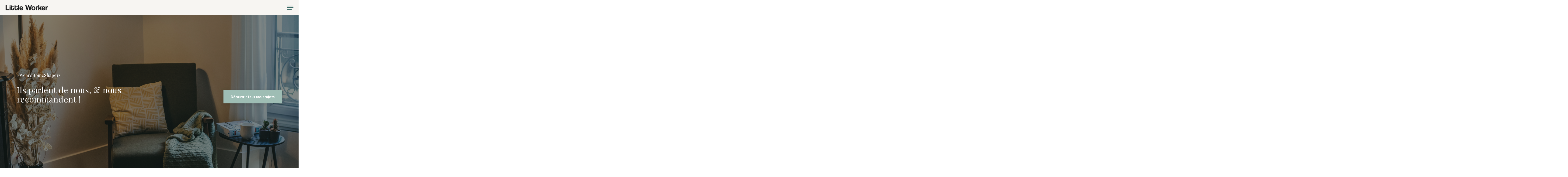

--- FILE ---
content_type: text/html; charset=UTF-8
request_url: https://www.littleworker.fr/category/medias/
body_size: 21766
content:
<!doctype html>
<html lang="fr-FR" class="">

<head><meta charset="UTF-8" /><script>if(navigator.userAgent.match(/MSIE|Internet Explorer/i)||navigator.userAgent.match(/Trident\/7\..*?rv:11/i)){var href=document.location.href;if(!href.match(/[?&]nowprocket/)){if(href.indexOf("?")==-1){if(href.indexOf("#")==-1){document.location.href=href+"?nowprocket=1"}else{document.location.href=href.replace("#","?nowprocket=1#")}}else{if(href.indexOf("#")==-1){document.location.href=href+"&nowprocket=1"}else{document.location.href=href.replace("#","&nowprocket=1#")}}}}</script><script>class RocketLazyLoadScripts{constructor(){this.triggerEvents=["keydown","mousedown","mousemove","touchmove","touchstart","touchend","wheel"],this.userEventHandler=this._triggerListener.bind(this),this.touchStartHandler=this._onTouchStart.bind(this),this.touchMoveHandler=this._onTouchMove.bind(this),this.touchEndHandler=this._onTouchEnd.bind(this),this.clickHandler=this._onClick.bind(this),this.interceptedClicks=[],window.addEventListener("pageshow",(e=>{this.persisted=e.persisted})),window.addEventListener("DOMContentLoaded",(()=>{this._preconnect3rdParties()})),this.delayedScripts={normal:[],async:[],defer:[]},this.allJQueries=[]}_addUserInteractionListener(e){document.hidden?e._triggerListener():(this.triggerEvents.forEach((t=>window.addEventListener(t,e.userEventHandler,{passive:!0}))),window.addEventListener("touchstart",e.touchStartHandler,{passive:!0}),window.addEventListener("mousedown",e.touchStartHandler),document.addEventListener("visibilitychange",e.userEventHandler))}_removeUserInteractionListener(){this.triggerEvents.forEach((e=>window.removeEventListener(e,this.userEventHandler,{passive:!0}))),document.removeEventListener("visibilitychange",this.userEventHandler)}_onTouchStart(e){"HTML"!==e.target.tagName&&(window.addEventListener("touchend",this.touchEndHandler),window.addEventListener("mouseup",this.touchEndHandler),window.addEventListener("touchmove",this.touchMoveHandler,{passive:!0}),window.addEventListener("mousemove",this.touchMoveHandler),e.target.addEventListener("click",this.clickHandler),this._renameDOMAttribute(e.target,"onclick","rocket-onclick"))}_onTouchMove(e){window.removeEventListener("touchend",this.touchEndHandler),window.removeEventListener("mouseup",this.touchEndHandler),window.removeEventListener("touchmove",this.touchMoveHandler,{passive:!0}),window.removeEventListener("mousemove",this.touchMoveHandler),e.target.removeEventListener("click",this.clickHandler),this._renameDOMAttribute(e.target,"rocket-onclick","onclick")}_onTouchEnd(e){window.removeEventListener("touchend",this.touchEndHandler),window.removeEventListener("mouseup",this.touchEndHandler),window.removeEventListener("touchmove",this.touchMoveHandler,{passive:!0}),window.removeEventListener("mousemove",this.touchMoveHandler)}_onClick(e){e.target.removeEventListener("click",this.clickHandler),this._renameDOMAttribute(e.target,"rocket-onclick","onclick"),this.interceptedClicks.push(e),e.preventDefault(),e.stopPropagation(),e.stopImmediatePropagation()}_replayClicks(){window.removeEventListener("touchstart",this.touchStartHandler,{passive:!0}),window.removeEventListener("mousedown",this.touchStartHandler),this.interceptedClicks.forEach((e=>{e.target.dispatchEvent(new MouseEvent("click",{view:e.view,bubbles:!0,cancelable:!0}))}))}_renameDOMAttribute(e,t,n){e.hasAttribute&&e.hasAttribute(t)&&(event.target.setAttribute(n,event.target.getAttribute(t)),event.target.removeAttribute(t))}_triggerListener(){this._removeUserInteractionListener(this),"loading"===document.readyState?document.addEventListener("DOMContentLoaded",this._loadEverythingNow.bind(this)):this._loadEverythingNow()}_preconnect3rdParties(){let e=[];document.querySelectorAll("script[type=rocketlazyloadscript]").forEach((t=>{if(t.hasAttribute("src")){const n=new URL(t.src).origin;n!==location.origin&&e.push({src:n,crossOrigin:t.crossOrigin||"module"===t.getAttribute("data-rocket-type")})}})),e=[...new Map(e.map((e=>[JSON.stringify(e),e]))).values()],this._batchInjectResourceHints(e,"preconnect")}async _loadEverythingNow(){this.lastBreath=Date.now(),this._delayEventListeners(),this._delayJQueryReady(this),this._handleDocumentWrite(),this._registerAllDelayedScripts(),this._preloadAllScripts(),await this._loadScriptsFromList(this.delayedScripts.normal),await this._loadScriptsFromList(this.delayedScripts.defer),await this._loadScriptsFromList(this.delayedScripts.async);try{await this._triggerDOMContentLoaded(),await this._triggerWindowLoad()}catch(e){}window.dispatchEvent(new Event("rocket-allScriptsLoaded")),this._replayClicks()}_registerAllDelayedScripts(){document.querySelectorAll("script[type=rocketlazyloadscript]").forEach((e=>{e.hasAttribute("src")?e.hasAttribute("async")&&!1!==e.async?this.delayedScripts.async.push(e):e.hasAttribute("defer")&&!1!==e.defer||"module"===e.getAttribute("data-rocket-type")?this.delayedScripts.defer.push(e):this.delayedScripts.normal.push(e):this.delayedScripts.normal.push(e)}))}async _transformScript(e){return await this._littleBreath(),new Promise((t=>{const n=document.createElement("script");[...e.attributes].forEach((e=>{let t=e.nodeName;"type"!==t&&("data-rocket-type"===t&&(t="type"),n.setAttribute(t,e.nodeValue))})),e.hasAttribute("src")?(n.addEventListener("load",t),n.addEventListener("error",t)):(n.text=e.text,t());try{e.parentNode.replaceChild(n,e)}catch(e){t()}}))}async _loadScriptsFromList(e){const t=e.shift();return t?(await this._transformScript(t),this._loadScriptsFromList(e)):Promise.resolve()}_preloadAllScripts(){this._batchInjectResourceHints([...this.delayedScripts.normal,...this.delayedScripts.defer,...this.delayedScripts.async],"preload")}_batchInjectResourceHints(e,t){var n=document.createDocumentFragment();e.forEach((e=>{if(e.src){const i=document.createElement("link");i.href=e.src,i.rel=t,"preconnect"!==t&&(i.as="script"),e.getAttribute&&"module"===e.getAttribute("data-rocket-type")&&(i.crossOrigin=!0),e.crossOrigin&&(i.crossOrigin=e.crossOrigin),n.appendChild(i)}})),document.head.appendChild(n)}_delayEventListeners(){let e={};function t(t,n){!function(t){function n(n){return e[t].eventsToRewrite.indexOf(n)>=0?"rocket-"+n:n}e[t]||(e[t]={originalFunctions:{add:t.addEventListener,remove:t.removeEventListener},eventsToRewrite:[]},t.addEventListener=function(){arguments[0]=n(arguments[0]),e[t].originalFunctions.add.apply(t,arguments)},t.removeEventListener=function(){arguments[0]=n(arguments[0]),e[t].originalFunctions.remove.apply(t,arguments)})}(t),e[t].eventsToRewrite.push(n)}function n(e,t){let n=e[t];Object.defineProperty(e,t,{get:()=>n||function(){},set(i){e["rocket"+t]=n=i}})}t(document,"DOMContentLoaded"),t(window,"DOMContentLoaded"),t(window,"load"),t(window,"pageshow"),t(document,"readystatechange"),n(document,"onreadystatechange"),n(window,"onload"),n(window,"onpageshow")}_delayJQueryReady(e){let t=window.jQuery;Object.defineProperty(window,"jQuery",{get:()=>t,set(n){if(n&&n.fn&&!e.allJQueries.includes(n)){n.fn.ready=n.fn.init.prototype.ready=function(t){e.domReadyFired?t.bind(document)(n):document.addEventListener("rocket-DOMContentLoaded",(()=>t.bind(document)(n)))};const t=n.fn.on;n.fn.on=n.fn.init.prototype.on=function(){if(this[0]===window){function e(e){return e.split(" ").map((e=>"load"===e||0===e.indexOf("load.")?"rocket-jquery-load":e)).join(" ")}"string"==typeof arguments[0]||arguments[0]instanceof String?arguments[0]=e(arguments[0]):"object"==typeof arguments[0]&&Object.keys(arguments[0]).forEach((t=>{delete Object.assign(arguments[0],{[e(t)]:arguments[0][t]})[t]}))}return t.apply(this,arguments),this},e.allJQueries.push(n)}t=n}})}async _triggerDOMContentLoaded(){this.domReadyFired=!0,await this._littleBreath(),document.dispatchEvent(new Event("rocket-DOMContentLoaded")),await this._littleBreath(),window.dispatchEvent(new Event("rocket-DOMContentLoaded")),await this._littleBreath(),document.dispatchEvent(new Event("rocket-readystatechange")),await this._littleBreath(),document.rocketonreadystatechange&&document.rocketonreadystatechange()}async _triggerWindowLoad(){await this._littleBreath(),window.dispatchEvent(new Event("rocket-load")),await this._littleBreath(),window.rocketonload&&window.rocketonload(),await this._littleBreath(),this.allJQueries.forEach((e=>e(window).trigger("rocket-jquery-load"))),await this._littleBreath();const e=new Event("rocket-pageshow");e.persisted=this.persisted,window.dispatchEvent(e),await this._littleBreath(),window.rocketonpageshow&&window.rocketonpageshow({persisted:this.persisted})}_handleDocumentWrite(){const e=new Map;document.write=document.writeln=function(t){const n=document.currentScript,i=document.createRange(),r=n.parentElement;let o=e.get(n);void 0===o&&(o=n.nextSibling,e.set(n,o));const s=document.createDocumentFragment();i.setStart(s,0),s.appendChild(i.createContextualFragment(t)),r.insertBefore(s,o)}}async _littleBreath(){Date.now()-this.lastBreath>45&&(await this._requestAnimFrame(),this.lastBreath=Date.now())}async _requestAnimFrame(){return document.hidden?new Promise((e=>setTimeout(e))):new Promise((e=>requestAnimationFrame(e)))}static run(){const e=new RocketLazyLoadScripts;e._addUserInteractionListener(e)}}RocketLazyLoadScripts.run();</script>
    
    <meta name="viewport" content="width=device-width, initial-scale=1" />
    <meta name='robots' content='index, follow, max-image-preview:large, max-snippet:-1, max-video-preview:-1' />

<!-- Google Tag Manager for WordPress by gtm4wp.com -->
<script data-cfasync="false" data-pagespeed-no-defer>
	var gtm4wp_datalayer_name = "dataLayer";
	var dataLayer = dataLayer || [];
</script>
<!-- End Google Tag Manager for WordPress by gtm4wp.com -->
	<!-- This site is optimized with the Yoast SEO Premium plugin v18.1 (Yoast SEO v26.8) - https://yoast.com/product/yoast-seo-premium-wordpress/ -->
	<title>Archives des Médias - Little Worker - L’expérience travaux en toute sérénité.</title>
	<link rel="canonical" href="https://www.littleworker.fr/category/medias/" />
	<meta property="og:locale" content="fr_FR" />
	<meta property="og:type" content="article" />
	<meta property="og:title" content="Archives des Médias - Little Worker - L’expérience travaux en toute sérénité." />
	<meta property="og:url" content="https://www.littleworker.fr/category/medias/" />
	<meta property="og:site_name" content="Little Worker - L’expérience travaux en toute sérénité." />
	<meta name="twitter:card" content="summary_large_image" />
	<meta name="twitter:site" content="@littleworker" />
	<script type="application/ld+json" class="yoast-schema-graph">{"@context":"https://schema.org","@graph":[{"@type":"CollectionPage","@id":"https://www.littleworker.fr/category/medias/","url":"https://www.littleworker.fr/category/medias/","name":"Archives des Médias - Little Worker - L’expérience travaux en toute sérénité.","isPartOf":{"@id":"https://www.littleworker.fr/#website"},"primaryImageOfPage":{"@id":"https://www.littleworker.fr/category/medias/#primaryimage"},"image":{"@id":"https://www.littleworker.fr/category/medias/#primaryimage"},"thumbnailUrl":"https://www.littleworker.fr/wp-content/uploads/2022/08/PROJET-CLIGNANCOURT-DE-MONTAGU9.jpg","breadcrumb":{"@id":"https://www.littleworker.fr/category/medias/#breadcrumb"},"inLanguage":"fr-FR"},{"@type":"ImageObject","inLanguage":"fr-FR","@id":"https://www.littleworker.fr/category/medias/#primaryimage","url":"https://www.littleworker.fr/wp-content/uploads/2022/08/PROJET-CLIGNANCOURT-DE-MONTAGU9.jpg","contentUrl":"https://www.littleworker.fr/wp-content/uploads/2022/08/PROJET-CLIGNANCOURT-DE-MONTAGU9.jpg","width":2048,"height":1365},{"@type":"BreadcrumbList","@id":"https://www.littleworker.fr/category/medias/#breadcrumb","itemListElement":[{"@type":"ListItem","position":1,"name":"Little Worker - Travaux de Rénovation","item":"https://www.littleworker.fr/"},{"@type":"ListItem","position":2,"name":"Médias"}]},{"@type":"WebSite","@id":"https://www.littleworker.fr/#website","url":"https://www.littleworker.fr/","name":"Little Worker - L’expérience travaux en toute sérénité.","description":"Pour un habitat beau, fructueux et durable","publisher":{"@id":"https://www.littleworker.fr/#organization"},"potentialAction":[{"@type":"SearchAction","target":{"@type":"EntryPoint","urlTemplate":"https://www.littleworker.fr/?s={search_term_string}"},"query-input":{"@type":"PropertyValueSpecification","valueRequired":true,"valueName":"search_term_string"}}],"inLanguage":"fr-FR"},{"@type":"Organization","@id":"https://www.littleworker.fr/#organization","name":"Little Worker","url":"https://www.littleworker.fr/","logo":{"@type":"ImageObject","inLanguage":"fr-FR","@id":"https://www.littleworker.fr/#/schema/logo/image/","url":"https://wp-cdn.littleworker.fr/assets/2021/03/21145745/logo-lw.png","contentUrl":"https://wp-cdn.littleworker.fr/assets/2021/03/21145745/logo-lw.png","width":2000,"height":435,"caption":"Little Worker"},"image":{"@id":"https://www.littleworker.fr/#/schema/logo/image/"},"sameAs":["https://www.facebook.com/littleworker","https://x.com/littleworker","https://www.instagram.com/littleworkerfr/","https://fr.linkedin.com/company/little-worker","https://www.pinterest.fr/littleworker1/"]}]}</script>
	<!-- / Yoast SEO Premium plugin. -->


<link rel='dns-prefetch' href='//js-eu1.hs-scripts.com' />

<link rel="alternate" type="application/rss+xml" title="Little Worker - L’expérience travaux en toute sérénité. &raquo; Flux" href="https://www.littleworker.fr/feed/" />
<link rel="alternate" type="application/rss+xml" title="Little Worker - L’expérience travaux en toute sérénité. &raquo; Flux des commentaires" href="https://www.littleworker.fr/comments/feed/" />
<link rel="alternate" type="application/rss+xml" title="Little Worker - L’expérience travaux en toute sérénité. &raquo; Flux de la catégorie Médias" href="https://www.littleworker.fr/category/medias/feed/" />
<style id='wp-img-auto-sizes-contain-inline-css'>
img:is([sizes=auto i],[sizes^="auto," i]){contain-intrinsic-size:3000px 1500px}
/*# sourceURL=wp-img-auto-sizes-contain-inline-css */
</style>
<style id='wp-emoji-styles-inline-css'>

	img.wp-smiley, img.emoji {
		display: inline !important;
		border: none !important;
		box-shadow: none !important;
		height: 1em !important;
		width: 1em !important;
		margin: 0 0.07em !important;
		vertical-align: -0.1em !important;
		background: none !important;
		padding: 0 !important;
	}
/*# sourceURL=wp-emoji-styles-inline-css */
</style>
<style id='wp-block-library-inline-css'>
:root{--wp-block-synced-color:#7a00df;--wp-block-synced-color--rgb:122,0,223;--wp-bound-block-color:var(--wp-block-synced-color);--wp-editor-canvas-background:#ddd;--wp-admin-theme-color:#007cba;--wp-admin-theme-color--rgb:0,124,186;--wp-admin-theme-color-darker-10:#006ba1;--wp-admin-theme-color-darker-10--rgb:0,107,160.5;--wp-admin-theme-color-darker-20:#005a87;--wp-admin-theme-color-darker-20--rgb:0,90,135;--wp-admin-border-width-focus:2px}@media (min-resolution:192dpi){:root{--wp-admin-border-width-focus:1.5px}}.wp-element-button{cursor:pointer}:root .has-very-light-gray-background-color{background-color:#eee}:root .has-very-dark-gray-background-color{background-color:#313131}:root .has-very-light-gray-color{color:#eee}:root .has-very-dark-gray-color{color:#313131}:root .has-vivid-green-cyan-to-vivid-cyan-blue-gradient-background{background:linear-gradient(135deg,#00d084,#0693e3)}:root .has-purple-crush-gradient-background{background:linear-gradient(135deg,#34e2e4,#4721fb 50%,#ab1dfe)}:root .has-hazy-dawn-gradient-background{background:linear-gradient(135deg,#faaca8,#dad0ec)}:root .has-subdued-olive-gradient-background{background:linear-gradient(135deg,#fafae1,#67a671)}:root .has-atomic-cream-gradient-background{background:linear-gradient(135deg,#fdd79a,#004a59)}:root .has-nightshade-gradient-background{background:linear-gradient(135deg,#330968,#31cdcf)}:root .has-midnight-gradient-background{background:linear-gradient(135deg,#020381,#2874fc)}:root{--wp--preset--font-size--normal:16px;--wp--preset--font-size--huge:42px}.has-regular-font-size{font-size:1em}.has-larger-font-size{font-size:2.625em}.has-normal-font-size{font-size:var(--wp--preset--font-size--normal)}.has-huge-font-size{font-size:var(--wp--preset--font-size--huge)}.has-text-align-center{text-align:center}.has-text-align-left{text-align:left}.has-text-align-right{text-align:right}.has-fit-text{white-space:nowrap!important}#end-resizable-editor-section{display:none}.aligncenter{clear:both}.items-justified-left{justify-content:flex-start}.items-justified-center{justify-content:center}.items-justified-right{justify-content:flex-end}.items-justified-space-between{justify-content:space-between}.screen-reader-text{border:0;clip-path:inset(50%);height:1px;margin:-1px;overflow:hidden;padding:0;position:absolute;width:1px;word-wrap:normal!important}.screen-reader-text:focus{background-color:#ddd;clip-path:none;color:#444;display:block;font-size:1em;height:auto;left:5px;line-height:normal;padding:15px 23px 14px;text-decoration:none;top:5px;width:auto;z-index:100000}html :where(.has-border-color){border-style:solid}html :where([style*=border-top-color]){border-top-style:solid}html :where([style*=border-right-color]){border-right-style:solid}html :where([style*=border-bottom-color]){border-bottom-style:solid}html :where([style*=border-left-color]){border-left-style:solid}html :where([style*=border-width]){border-style:solid}html :where([style*=border-top-width]){border-top-style:solid}html :where([style*=border-right-width]){border-right-style:solid}html :where([style*=border-bottom-width]){border-bottom-style:solid}html :where([style*=border-left-width]){border-left-style:solid}html :where(img[class*=wp-image-]){height:auto;max-width:100%}:where(figure){margin:0 0 1em}html :where(.is-position-sticky){--wp-admin--admin-bar--position-offset:var(--wp-admin--admin-bar--height,0px)}@media screen and (max-width:600px){html :where(.is-position-sticky){--wp-admin--admin-bar--position-offset:0px}}

/*# sourceURL=wp-block-library-inline-css */
</style><style id='global-styles-inline-css'>
:root{--wp--preset--aspect-ratio--square: 1;--wp--preset--aspect-ratio--4-3: 4/3;--wp--preset--aspect-ratio--3-4: 3/4;--wp--preset--aspect-ratio--3-2: 3/2;--wp--preset--aspect-ratio--2-3: 2/3;--wp--preset--aspect-ratio--16-9: 16/9;--wp--preset--aspect-ratio--9-16: 9/16;--wp--preset--color--black: #000F0A;--wp--preset--color--cyan-bluish-gray: #abb8c3;--wp--preset--color--white: #ffffff;--wp--preset--color--pale-pink: #f78da7;--wp--preset--color--vivid-red: #cf2e2e;--wp--preset--color--luminous-vivid-orange: #ff6900;--wp--preset--color--luminous-vivid-amber: #fcb900;--wp--preset--color--light-green-cyan: #7bdcb5;--wp--preset--color--vivid-green-cyan: #00d084;--wp--preset--color--pale-cyan-blue: #8ed1fc;--wp--preset--color--vivid-cyan-blue: #0693e3;--wp--preset--color--vivid-purple: #9b51e0;--wp--preset--color--primary-100: #EFF6F4;--wp--preset--color--primary-200: #D8E5E1;--wp--preset--color--primary-300: #9EBDB4;--wp--preset--color--primary-400: #68827A;--wp--preset--color--primary-500: #00423E;--wp--preset--color--secondary-100: #FAF6F2;--wp--preset--color--secondary-300: #E8D6C2;--wp--preset--color--secondary-500: #C18523;--wp--preset--gradient--vivid-cyan-blue-to-vivid-purple: linear-gradient(135deg,rgb(6,147,227) 0%,rgb(155,81,224) 100%);--wp--preset--gradient--light-green-cyan-to-vivid-green-cyan: linear-gradient(135deg,rgb(122,220,180) 0%,rgb(0,208,130) 100%);--wp--preset--gradient--luminous-vivid-amber-to-luminous-vivid-orange: linear-gradient(135deg,rgb(252,185,0) 0%,rgb(255,105,0) 100%);--wp--preset--gradient--luminous-vivid-orange-to-vivid-red: linear-gradient(135deg,rgb(255,105,0) 0%,rgb(207,46,46) 100%);--wp--preset--gradient--very-light-gray-to-cyan-bluish-gray: linear-gradient(135deg,rgb(238,238,238) 0%,rgb(169,184,195) 100%);--wp--preset--gradient--cool-to-warm-spectrum: linear-gradient(135deg,rgb(74,234,220) 0%,rgb(151,120,209) 20%,rgb(207,42,186) 40%,rgb(238,44,130) 60%,rgb(251,105,98) 80%,rgb(254,248,76) 100%);--wp--preset--gradient--blush-light-purple: linear-gradient(135deg,rgb(255,206,236) 0%,rgb(152,150,240) 100%);--wp--preset--gradient--blush-bordeaux: linear-gradient(135deg,rgb(254,205,165) 0%,rgb(254,45,45) 50%,rgb(107,0,62) 100%);--wp--preset--gradient--luminous-dusk: linear-gradient(135deg,rgb(255,203,112) 0%,rgb(199,81,192) 50%,rgb(65,88,208) 100%);--wp--preset--gradient--pale-ocean: linear-gradient(135deg,rgb(255,245,203) 0%,rgb(182,227,212) 50%,rgb(51,167,181) 100%);--wp--preset--gradient--electric-grass: linear-gradient(135deg,rgb(202,248,128) 0%,rgb(113,206,126) 100%);--wp--preset--gradient--midnight: linear-gradient(135deg,rgb(2,3,129) 0%,rgb(40,116,252) 100%);--wp--preset--font-size--small: 13px;--wp--preset--font-size--medium: 20px;--wp--preset--font-size--large: 36px;--wp--preset--font-size--x-large: 42px;--wp--preset--spacing--20: 0.44rem;--wp--preset--spacing--30: 0.67rem;--wp--preset--spacing--40: 1rem;--wp--preset--spacing--50: 1.5rem;--wp--preset--spacing--60: 2.25rem;--wp--preset--spacing--70: 3.38rem;--wp--preset--spacing--80: 5.06rem;--wp--preset--shadow--natural: 6px 6px 9px rgba(0, 0, 0, 0.2);--wp--preset--shadow--deep: 12px 12px 50px rgba(0, 0, 0, 0.4);--wp--preset--shadow--sharp: 6px 6px 0px rgba(0, 0, 0, 0.2);--wp--preset--shadow--outlined: 6px 6px 0px -3px rgb(255, 255, 255), 6px 6px rgb(0, 0, 0);--wp--preset--shadow--crisp: 6px 6px 0px rgb(0, 0, 0);}:where(.is-layout-flex){gap: 0.5em;}:where(.is-layout-grid){gap: 0.5em;}body .is-layout-flex{display: flex;}.is-layout-flex{flex-wrap: wrap;align-items: center;}.is-layout-flex > :is(*, div){margin: 0;}body .is-layout-grid{display: grid;}.is-layout-grid > :is(*, div){margin: 0;}:where(.wp-block-columns.is-layout-flex){gap: 2em;}:where(.wp-block-columns.is-layout-grid){gap: 2em;}:where(.wp-block-post-template.is-layout-flex){gap: 1.25em;}:where(.wp-block-post-template.is-layout-grid){gap: 1.25em;}.has-black-color{color: var(--wp--preset--color--black) !important;}.has-cyan-bluish-gray-color{color: var(--wp--preset--color--cyan-bluish-gray) !important;}.has-white-color{color: var(--wp--preset--color--white) !important;}.has-pale-pink-color{color: var(--wp--preset--color--pale-pink) !important;}.has-vivid-red-color{color: var(--wp--preset--color--vivid-red) !important;}.has-luminous-vivid-orange-color{color: var(--wp--preset--color--luminous-vivid-orange) !important;}.has-luminous-vivid-amber-color{color: var(--wp--preset--color--luminous-vivid-amber) !important;}.has-light-green-cyan-color{color: var(--wp--preset--color--light-green-cyan) !important;}.has-vivid-green-cyan-color{color: var(--wp--preset--color--vivid-green-cyan) !important;}.has-pale-cyan-blue-color{color: var(--wp--preset--color--pale-cyan-blue) !important;}.has-vivid-cyan-blue-color{color: var(--wp--preset--color--vivid-cyan-blue) !important;}.has-vivid-purple-color{color: var(--wp--preset--color--vivid-purple) !important;}.has-black-background-color{background-color: var(--wp--preset--color--black) !important;}.has-cyan-bluish-gray-background-color{background-color: var(--wp--preset--color--cyan-bluish-gray) !important;}.has-white-background-color{background-color: var(--wp--preset--color--white) !important;}.has-pale-pink-background-color{background-color: var(--wp--preset--color--pale-pink) !important;}.has-vivid-red-background-color{background-color: var(--wp--preset--color--vivid-red) !important;}.has-luminous-vivid-orange-background-color{background-color: var(--wp--preset--color--luminous-vivid-orange) !important;}.has-luminous-vivid-amber-background-color{background-color: var(--wp--preset--color--luminous-vivid-amber) !important;}.has-light-green-cyan-background-color{background-color: var(--wp--preset--color--light-green-cyan) !important;}.has-vivid-green-cyan-background-color{background-color: var(--wp--preset--color--vivid-green-cyan) !important;}.has-pale-cyan-blue-background-color{background-color: var(--wp--preset--color--pale-cyan-blue) !important;}.has-vivid-cyan-blue-background-color{background-color: var(--wp--preset--color--vivid-cyan-blue) !important;}.has-vivid-purple-background-color{background-color: var(--wp--preset--color--vivid-purple) !important;}.has-black-border-color{border-color: var(--wp--preset--color--black) !important;}.has-cyan-bluish-gray-border-color{border-color: var(--wp--preset--color--cyan-bluish-gray) !important;}.has-white-border-color{border-color: var(--wp--preset--color--white) !important;}.has-pale-pink-border-color{border-color: var(--wp--preset--color--pale-pink) !important;}.has-vivid-red-border-color{border-color: var(--wp--preset--color--vivid-red) !important;}.has-luminous-vivid-orange-border-color{border-color: var(--wp--preset--color--luminous-vivid-orange) !important;}.has-luminous-vivid-amber-border-color{border-color: var(--wp--preset--color--luminous-vivid-amber) !important;}.has-light-green-cyan-border-color{border-color: var(--wp--preset--color--light-green-cyan) !important;}.has-vivid-green-cyan-border-color{border-color: var(--wp--preset--color--vivid-green-cyan) !important;}.has-pale-cyan-blue-border-color{border-color: var(--wp--preset--color--pale-cyan-blue) !important;}.has-vivid-cyan-blue-border-color{border-color: var(--wp--preset--color--vivid-cyan-blue) !important;}.has-vivid-purple-border-color{border-color: var(--wp--preset--color--vivid-purple) !important;}.has-vivid-cyan-blue-to-vivid-purple-gradient-background{background: var(--wp--preset--gradient--vivid-cyan-blue-to-vivid-purple) !important;}.has-light-green-cyan-to-vivid-green-cyan-gradient-background{background: var(--wp--preset--gradient--light-green-cyan-to-vivid-green-cyan) !important;}.has-luminous-vivid-amber-to-luminous-vivid-orange-gradient-background{background: var(--wp--preset--gradient--luminous-vivid-amber-to-luminous-vivid-orange) !important;}.has-luminous-vivid-orange-to-vivid-red-gradient-background{background: var(--wp--preset--gradient--luminous-vivid-orange-to-vivid-red) !important;}.has-very-light-gray-to-cyan-bluish-gray-gradient-background{background: var(--wp--preset--gradient--very-light-gray-to-cyan-bluish-gray) !important;}.has-cool-to-warm-spectrum-gradient-background{background: var(--wp--preset--gradient--cool-to-warm-spectrum) !important;}.has-blush-light-purple-gradient-background{background: var(--wp--preset--gradient--blush-light-purple) !important;}.has-blush-bordeaux-gradient-background{background: var(--wp--preset--gradient--blush-bordeaux) !important;}.has-luminous-dusk-gradient-background{background: var(--wp--preset--gradient--luminous-dusk) !important;}.has-pale-ocean-gradient-background{background: var(--wp--preset--gradient--pale-ocean) !important;}.has-electric-grass-gradient-background{background: var(--wp--preset--gradient--electric-grass) !important;}.has-midnight-gradient-background{background: var(--wp--preset--gradient--midnight) !important;}.has-small-font-size{font-size: var(--wp--preset--font-size--small) !important;}.has-medium-font-size{font-size: var(--wp--preset--font-size--medium) !important;}.has-large-font-size{font-size: var(--wp--preset--font-size--large) !important;}.has-x-large-font-size{font-size: var(--wp--preset--font-size--x-large) !important;}
/*# sourceURL=global-styles-inline-css */
</style>

<style id='classic-theme-styles-inline-css'>
/*! This file is auto-generated */
.wp-block-button__link{color:#fff;background-color:#32373c;border-radius:9999px;box-shadow:none;text-decoration:none;padding:calc(.667em + 2px) calc(1.333em + 2px);font-size:1.125em}.wp-block-file__button{background:#32373c;color:#fff;text-decoration:none}
/*# sourceURL=/wp-includes/css/classic-themes.min.css */
</style>
<link rel='stylesheet' id='main-css-lw-css' href='https://www.littleworker.fr/wp-content/themes/littleworker/dist/main.css?ver=1.1.13' media='all' />
<script id="load-more-ajax-js-extra">
var LW_DATA = {"AJAX_URL":"https://www.littleworker.fr/wp-admin/admin-ajax.php","ACTION":"lw_load_more_post"};
//# sourceURL=load-more-ajax-js-extra
</script>
<script type="rocketlazyloadscript" src="https://www.littleworker.fr/wp-content/themes/littleworker/dist/loadMore.js?ver=6.9" id="load-more-ajax-js" defer></script>
<script type="rocketlazyloadscript" src="https://www.littleworker.fr/wp-content/themes/littleworker/dist/filter.js?ver=6.9" id="filter-ajax-js" defer></script>
<script type="rocketlazyloadscript" src="https://www.littleworker.fr/wp-content/themes/littleworker/dist/utms.js?ver=6.9" id="utms-js" defer></script>
<script type="rocketlazyloadscript" src="https://www.littleworker.fr/wp-content/themes/littleworker/dist/checkCookies.js?ver=6.9" id="check-cookies-script-js" defer></script>
<script type="rocketlazyloadscript" src="https://www.littleworker.fr/wp-includes/js/jquery/jquery.min.js?ver=3.7.1" id="jquery-core-js" defer></script>
<script type="rocketlazyloadscript" src="https://www.littleworker.fr/wp-includes/js/jquery/jquery-migrate.min.js?ver=3.4.1" id="jquery-migrate-js" defer></script>
<script type="rocketlazyloadscript" src="https://www.littleworker.fr/wp-content/themes/littleworker/dist/siteNavigation.js?ver=6.9" id="site-navigation-script-js" defer></script>
<script type="rocketlazyloadscript" src="https://www.littleworker.fr/wp-content/themes/littleworker/assets/js/swiper-bundle.min.js?ver=6.9" id="swiper-bundler-script-js" defer></script>
<script src="https://www.littleworker.fr/wp-content/themes/littleworker/dist/viewportObs.js?ver=6.9" id="viewport-observer-script-js" defer></script>
<script type="rocketlazyloadscript" src="https://www.littleworker.fr/wp-content/themes/littleworker/assets/js/renovation-carousel.js?ver=6.9" id="press-slider-script-js" defer></script>
<script type="rocketlazyloadscript" src="https://www.littleworker.fr/wp-content/themes/littleworker/assets/js/blocks/press-review-carousel.js?ver=6.9" id="press-review-carousel-script-js" defer></script>
<link rel="https://api.w.org/" href="https://www.littleworker.fr/wp-json/" /><link rel="alternate" title="JSON" type="application/json" href="https://www.littleworker.fr/wp-json/wp/v2/categories/10" /><link rel="EditURI" type="application/rsd+xml" title="RSD" href="https://www.littleworker.fr/xmlrpc.php?rsd" />
<meta name="generator" content="WordPress 6.9" />
			<!-- DO NOT COPY THIS SNIPPET! Start of Page Analytics Tracking for HubSpot WordPress plugin v10.2.5-->
			<script type="rocketlazyloadscript" data-rocket-type="text/javascript" class="hsq-set-content-id" data-content-id="listing-page">
				var _hsq = _hsq || [];
				_hsq.push(["setContentType", "listing-page"]);
			</script>
			<!-- DO NOT COPY THIS SNIPPET! End of Page Analytics Tracking for HubSpot WordPress plugin -->
			
<!-- Google Tag Manager for WordPress by gtm4wp.com -->
<!-- GTM Container placement set to footer -->
<script data-cfasync="false" data-pagespeed-no-defer>
	var dataLayer_content = {"pagePostType":"post","pagePostType2":"category-post","pageCategory":["medias"],"browserName":"","browserVersion":"","browserEngineName":"","browserEngineVersion":"","osName":"","osVersion":"","deviceType":"","deviceManufacturer":"","deviceModel":""};
	dataLayer.push( dataLayer_content );
</script>
<script data-cfasync="false" data-pagespeed-no-defer>
(function(w,d,s,l,i){w[l]=w[l]||[];w[l].push({'gtm.start':
new Date().getTime(),event:'gtm.js'});var f=d.getElementsByTagName(s)[0],
j=d.createElement(s),dl=l!='dataLayer'?'&l='+l:'';j.async=true;j.src=
'//www.googletagmanager.com/gtm.js?id='+i+dl;f.parentNode.insertBefore(j,f);
})(window,document,'script','dataLayer','GTM-K38W7SM');
</script>
<!-- End Google Tag Manager for WordPress by gtm4wp.com --><link rel="icon" href="https://www.littleworker.fr/wp-content/uploads/2026/01/cropped-logo-3-32x32.png" sizes="32x32" />
<link rel="icon" href="https://www.littleworker.fr/wp-content/uploads/2026/01/cropped-logo-3-192x192.png" sizes="192x192" />
<link rel="apple-touch-icon" href="https://www.littleworker.fr/wp-content/uploads/2026/01/cropped-logo-3-180x180.png" />
<meta name="msapplication-TileImage" content="https://www.littleworker.fr/wp-content/uploads/2026/01/cropped-logo-3-270x270.png" />
<noscript><style id="rocket-lazyload-nojs-css">.rll-youtube-player, [data-lazy-src]{display:none !important;}</style></noscript></head>

<body class="archive category category-medias category-10 wp-custom-logo wp-embed-responsive wp-theme-littleworker" >

    
            <header id="masthead">
            <div class="site-branding">
                <a href="https://www.littleworker.fr/" class="custom-logo-link" rel="home"><img width="2181" height="329" src="data:image/svg+xml,%3Csvg%20xmlns='http://www.w3.org/2000/svg'%20viewBox='0%200%202181%20329'%3E%3C/svg%3E" class="custom-logo" alt="Little Worker &#8211; L’expérience travaux en toute sérénité." decoding="async" fetchpriority="high" data-lazy-srcset="https://www.littleworker.fr/wp-content/uploads/2024/10/cropped-image-1.png 2181w,https://www.littleworker.fr/wp-content/uploads/2024/10/cropped-image-1-300x45.png.webp 300w,https://www.littleworker.fr/wp-content/uploads/2024/10/cropped-image-1-1024x154.png 1024w,https://www.littleworker.fr/wp-content/uploads/2024/10/cropped-image-1-768x116.png 768w,https://www.littleworker.fr/wp-content/uploads/2024/10/cropped-image-1-1536x232.png 1536w,https://www.littleworker.fr/wp-content/uploads/2024/10/cropped-image-1-2048x309.png 2048w" data-lazy-sizes="(max-width: 2181px) 100vw, 2181px" data-lazy-src="https://www.littleworker.fr/wp-content/uploads/2024/10/cropped-image-1.png" /><noscript><img width="2181" height="329" src="https://www.littleworker.fr/wp-content/uploads/2024/10/cropped-image-1.png" class="custom-logo" alt="Little Worker &#8211; L’expérience travaux en toute sérénité." decoding="async" fetchpriority="high" srcset="https://www.littleworker.fr/wp-content/uploads/2024/10/cropped-image-1.png 2181w,https://www.littleworker.fr/wp-content/uploads/2024/10/cropped-image-1-300x45.png.webp 300w,https://www.littleworker.fr/wp-content/uploads/2024/10/cropped-image-1-1024x154.png 1024w,https://www.littleworker.fr/wp-content/uploads/2024/10/cropped-image-1-768x116.png 768w,https://www.littleworker.fr/wp-content/uploads/2024/10/cropped-image-1-1536x232.png 1536w,https://www.littleworker.fr/wp-content/uploads/2024/10/cropped-image-1-2048x309.png 2048w" sizes="(max-width: 2181px) 100vw, 2181px" /></noscript></a>
                <button id="site-navigation-toggle" aria-expanded="false">
                    <img src="data:image/svg+xml,%3Csvg%20xmlns='http://www.w3.org/2000/svg'%20viewBox='0%200%2028%2016'%3E%3C/svg%3E" class="site-navigation-toggle__icon closed" width="28" height="16" data-lazy-src="https://www.littleworker.fr/wp-content/themes/littleworker/dist/images/icon-png/menu-burger.png" /><noscript><img src="https://www.littleworker.fr/wp-content/themes/littleworker/dist/images/icon-png/menu-burger.png" class="site-navigation-toggle__icon closed" width="28" height="16" /></noscript>
                    <img width="26" height="26" src="data:image/svg+xml,%3Csvg%20xmlns='http://www.w3.org/2000/svg'%20viewBox='0%200%2026%2026'%3E%3C/svg%3E" class="site-navigation-toggle__icon opened" data-lazy-src="https://www.littleworker.fr/wp-content/themes/littleworker/dist/images/svg/cross.svg" /><noscript><img width="26" height="26" src="https://www.littleworker.fr/wp-content/themes/littleworker/dist/images/svg/cross.svg" class="site-navigation-toggle__icon opened" /></noscript>                </button>
            </div><!-- #site-branding -->

                <nav id="site-navigation" class="main-navigation" role="navigation">
                    <ul id="menu-topmenu" class="menu"><li id="menu-item-8150" class="menu-item menu-item-type-post_type_archive menu-item-object-projet menu-item-8150"><a href="https://www.littleworker.fr/projets/">Nos projets</a></li>
<li id="menu-item-8262" class="menu-item menu-item-type-post_type menu-item-object-page menu-item-8262"><a href="https://www.littleworker.fr/renovation-ecoresponsable/">Notre impact</a></li>
<li id="menu-item-8149" class="menu-item menu-item-type-post_type menu-item-object-page menu-item-has-children menu-item-8149"><a href="https://www.littleworker.fr/lequipe/">Qui sommes-nous</a><button class="sub-menu-toggle" aria-expanded="false"><span class="icon-plus"><img width="23" height="22" src="data:image/svg+xml,%3Csvg%20xmlns='http://www.w3.org/2000/svg'%20viewBox='0%200%2023%2022'%3E%3C/svg%3E" data-lazy-src="https://www.littleworker.fr/wp-content/themes/littleworker/dist/images/icon-png/plus.png" /><noscript><img width="23" height="22" src="https://www.littleworker.fr/wp-content/themes/littleworker/dist/images/icon-png/plus.png" /></noscript></span><span class="icon-minus"><img width="23" height="2" src="data:image/svg+xml,%3Csvg%20xmlns='http://www.w3.org/2000/svg'%20viewBox='0%200%2023%202'%3E%3C/svg%3E" data-lazy-src="https://www.littleworker.fr/wp-content/themes/littleworker/dist/images/icon-png/minus.png" /><noscript><img width="23" height="2" src="https://www.littleworker.fr/wp-content/themes/littleworker/dist/images/icon-png/minus.png" /></noscript></span><span class="screen-reader-text">Open menu</span></button>
<ul class="sub-menu">
	<li id="menu-item-8960" class="menu-item menu-item-type-post_type menu-item-object-page menu-item-8960"><a href="https://www.littleworker.fr/lequipe/">Notre équipe</a></li>
	<li id="menu-item-8963" class="menu-item menu-item-type-post_type menu-item-object-page menu-item-8963"><a href="https://www.littleworker.fr/notre-concept-2/">Notre concept</a></li>
	<li id="menu-item-15574" class="menu-item menu-item-type-custom menu-item-object-custom menu-item-15574"><a href="https://welcome.littleworker.fr/franchise">La Franchise Little Worker</a></li>
</ul>
</li>
<li id="menu-item-8151" class="menu-item menu-item-type-post_type_archive menu-item-object-revues menu-item-has-children menu-item-8151"><a href="https://www.littleworker.fr/revues/">Nos revues</a><button class="sub-menu-toggle" aria-expanded="false"><span class="icon-plus"><img width="23" height="22" src="data:image/svg+xml,%3Csvg%20xmlns='http://www.w3.org/2000/svg'%20viewBox='0%200%2023%2022'%3E%3C/svg%3E" data-lazy-src="https://www.littleworker.fr/wp-content/themes/littleworker/dist/images/icon-png/plus.png" /><noscript><img width="23" height="22" src="https://www.littleworker.fr/wp-content/themes/littleworker/dist/images/icon-png/plus.png" /></noscript></span><span class="icon-minus"><img width="23" height="2" src="data:image/svg+xml,%3Csvg%20xmlns='http://www.w3.org/2000/svg'%20viewBox='0%200%2023%202'%3E%3C/svg%3E" data-lazy-src="https://www.littleworker.fr/wp-content/themes/littleworker/dist/images/icon-png/minus.png" /><noscript><img width="23" height="2" src="https://www.littleworker.fr/wp-content/themes/littleworker/dist/images/icon-png/minus.png" /></noscript></span><span class="screen-reader-text">Open menu</span></button>
<ul class="sub-menu">
	<li id="menu-item-8201" class="title menu-item menu-item-type-post_type_archive menu-item-object-revues menu-item-has-children menu-item-8201"><a href="https://www.littleworker.fr/revues/" title="title">Notre blog</a>
	<ul class="sub-menu">
		<li id="menu-item-9229" class="menu-item menu-item-type-post_type menu-item-object-revues menu-item-9229"><a href="https://www.littleworker.fr/revues/pourquoi-vivre-a-nantes/">Pourquoi vivre à Nantes ?</a></li>
		<li id="menu-item-9231" class="menu-item menu-item-type-post_type menu-item-object-revues menu-item-9231"><a href="https://www.littleworker.fr/revues/comment-reussir-son-investissement-immobilier-a-paris/">Comment réussir son investissement immobilier à Paris ?</a></li>
		<li id="menu-item-9230" class="menu-item menu-item-type-post_type menu-item-object-revues menu-item-9230"><a href="https://www.littleworker.fr/revues/pourquoi-vivre-a-bordeaux/">Pourquoi vivre à Bordeaux ?</a></li>
		<li id="menu-item-9233" class="menu-item menu-item-type-post_type menu-item-object-revues menu-item-9233"><a href="https://www.littleworker.fr/revues/comment-choisir-un-parquet-ecologique/">Comment choisir un parquet écologique ?</a></li>
		<li id="menu-item-9232" class="menu-item menu-item-type-post_type menu-item-object-revues menu-item-9232"><a href="https://www.littleworker.fr/revues/quels-travaux-pour-augmenter-la-valeur-de-votre-appartement/">Quels travaux pour augmenter la valeur de votre appartement ?</a></li>
	</ul>
</li>
	<li id="menu-item-8205" class="title menu-item menu-item-type-post_type_archive menu-item-object-guide menu-item-has-children menu-item-8205"><a href="https://www.littleworker.fr/guides/" title="title">Les guides</a>
	<ul class="sub-menu">
		<li id="menu-item-9358" class="menu-item menu-item-type-post_type menu-item-object-page menu-item-9358"><a href="https://www.littleworker.fr/guide-de-linvestissement-locatif/">Guide de l&rsquo;investisseur locatif</a></li>
		<li id="menu-item-9361" class="menu-item menu-item-type-post_type menu-item-object-revues menu-item-9361"><a href="https://www.littleworker.fr/revues/investir-a-bordeaux/">Investir à Bordeaux</a></li>
		<li id="menu-item-8206" class="menu-item menu-item-type-post_type menu-item-object-guide menu-item-8206"><a href="https://www.littleworker.fr/guides/ouvrir-un-mur-porteur/">Ouvrir un mur porteur</a></li>
		<li id="menu-item-8207" class="menu-item menu-item-type-post_type menu-item-object-guide menu-item-8207"><a href="https://www.littleworker.fr/guides/la-renovation-dune-salle-de-bain/">La rénovation d’une salle de bain</a></li>
		<li id="menu-item-9591" class="menu-item menu-item-type-custom menu-item-object-custom menu-item-9591"><a target="_blank" href="https://cdn.littleworker.fr/assets/tendances.pdf">Carnet de Tendances 2023</a></li>
	</ul>
</li>
</ul>
</li>
<li id="menu-item-13607" class="menu-item menu-item-type-post_type menu-item-object-page menu-item-13607"><a href="https://www.littleworker.fr/littleworkerpro/">Little Worker Pro</a></li>
</ul>
                    <div class="menu-right">
                        <ul id="menu-trouve-faconne" class="menu"><li id="menu-item-8146" class="menu-btn menu-item menu-item-type-custom menu-item-object-custom menu-item-8146"><a href="https://limo.littleworker.fr/">Je trouve mon bien</a></li>
<li id="menu-item-8147" class="menu-btn menu-item menu-item-type-custom menu-item-object-custom menu-item-8147"><a href="https://projets.littleworker.fr/faconne/estimation">J&rsquo;estime mes travaux</a></li>
</ul>                    </div>
                    <!-- <a class="estimation-btn" href="https://estimation.littleworker.fr/">Estimer mon projet</a> -->
                    <div class="rs-menu-mobile">
                                                    <a href="https://www.instagram.com/littleworkerfr/" target="_blank">
                                <img width="25" height="24" src="data:image/svg+xml,%3Csvg%20xmlns='http://www.w3.org/2000/svg'%20viewBox='0%200%2025%2024'%3E%3C/svg%3E" alt="" data-lazy-src="/wp-content/themes/littleworker/assets/images/svg/insta.svg"><noscript><img width="25" height="24" src="/wp-content/themes/littleworker/assets/images/svg/insta.svg" alt=""></noscript>
                            </a>
                                                                            <a href="https://www.pinterest.com/littleworker1" target="_blank">
                                <img width="25" height="24" src="data:image/svg+xml,%3Csvg%20xmlns='http://www.w3.org/2000/svg'%20viewBox='0%200%2025%2024'%3E%3C/svg%3E" alt="" data-lazy-src="/wp-content/themes/littleworker/assets/images/svg/pinterest.svg"><noscript><img width="25" height="24" src="/wp-content/themes/littleworker/assets/images/svg/pinterest.svg" alt=""></noscript>
                            </a>
                                                                            <a href="https://www.facebook.com/littleworker" target="_blank">
                                <img width="13" height="24" src="data:image/svg+xml,%3Csvg%20xmlns='http://www.w3.org/2000/svg'%20viewBox='0%200%2013%2024'%3E%3C/svg%3E" alt="" data-lazy-src="/wp-content/themes/littleworker/assets/images/svg/facebook.svg"><noscript><img width="13" height="24" src="/wp-content/themes/littleworker/assets/images/svg/facebook.svg" alt=""></noscript>
                            </a>
                                                                            <a href="https://www.linkedin.com/company/10811940" target="_blank">
                                <img width="25" height="24" src="data:image/svg+xml,%3Csvg%20xmlns='http://www.w3.org/2000/svg'%20viewBox='0%200%2025%2024'%3E%3C/svg%3E" alt="" data-lazy-src="/wp-content/themes/littleworker/assets/images/svg/linkedin.svg"><noscript><img width="25" height="24" src="/wp-content/themes/littleworker/assets/images/svg/linkedin.svg" alt=""></noscript>
                            </a>
                                            </div>
                </nav><!-- #site-navigation -->
        </header><!-- #masthead -->

        <script type="rocketlazyloadscript" data-rocket-type="text/javascript">
            document.addEventListener('DOMContentLoaded', function(){
                var $ = jQuery
                document.querySelectorAll('.menu-item-has-children').forEach(function(item){
                    item.addEventListener('mouseenter', function(e){
                        $(".sub-menu", this).addClass('block')
                            .outerWidth(); // Reflow

                        $(".sub-menu", this)
                            .addClass('sub-menu-hover')

                    })
                    item.addEventListener('mouseleave', function(e){
                        $(".sub-menu", this).removeClass('absolute').removeClass('sub-menu-hover').outerWidth()

                    })
                })
            })
        </script>
    
<main id="site-main" role="main">
    <article id="post-8628" class="post-8628 post type-post status-publish format-standard has-post-thumbnail hentry category-medias">
        <header id="archive-header" class="entry-header">
            <div>
                <section>
                    <p class="press-hashtag">#WeareHomeShapers</p>
                    <h1 id="page-title">Ils parlent de nous,  &#038; nous recommandent !</h1>
                </section>
                <section>
                    <a class="btn btn--large btn--large-green-light"
                       href="https://www.littleworker.fr/projets/"
                    >Découvrir tous nos projets</a>
                </section>
            </div>
            <svg class="mt-20 tablet:hidden"
                 style="max-height: 110px"
                 xmlns="http://www.w3.org/2000/svg" fill="none"
                 viewBox="0 0 16 111">
                <path fill="#EFF7F4"
                      d="M7.3 110.7c.4.4 1 .4 1.4 0l6.4-6.4a1 1 0 10-1.4-1.4L8 108.6l-5.7-5.7a1 1 0 10-1.4 1.4l6.4 6.4zM7 0v110h2V0H7z"/>
            </svg>
        </header>

        <div class="breadcrumb"><div class="container"><span><span><a href="https://www.littleworker.fr/">Little Worker - Travaux de Rénovation</a></span> ◌ <span class="breadcrumb_last" aria-current="page">Médias</span></span></div></div><script type="application/ld+json">
    {"@context":"https:\/\/schema.org","@type":"BreadcrumbList","itemListElement":[{"@type":"ListItem","position":1,"name":"Accueil","item":"https:\/\/www.littleworker.fr"},{"@type":"ListItem","position":2,"name":"Revues de presse","item":"https:\/\/www.littleworker.fr\/presse\/"},{"@type":"ListItem","position":3,"name":"M\u00e9dias","item":"M\u00e9dias"}]}</script>


        <section class="mobile-posts-header">
            <span class="separator"></span>
            <h2>Little Worker et la presse</h2>
        </section>

        
        <section class="categories-container">
                                        <a
                    href="https://www.littleworker.fr/presse/"
                    class="btn-category"
                    
                >
                    Tout voir                </a>
                            <a
                    href="https://www.littleworker.fr/category/actualites/"
                    class="btn-category"
                    
                >
                    Actualités                </a>
                            <a
                    href="https://www.littleworker.fr/category/decoration/"
                    class="btn-category"
                    
                >
                    Décoration                </a>
                            <a
                    href="https://www.littleworker.fr/category/medias/"
                    class="btn-category active"
                    
                >
                    Médias                </a>
                            <a
                    href="https://www.littleworker.fr/category/non-classe/"
                    class="btn-category"
                    
                >
                    Non classé                </a>
                            <a
                    href="https://www.littleworker.fr/category/travaux/"
                    class="btn-category"
                    
                >
                    Travaux                </a>
            
        </section>
        
        <section class="posts-container js-load-more-container">
                            <div class="post-article card-title">
                    <h2 class="title">Little Worker et la presse</h2>
                </div>
                
<article id="post-8628"
    class="post-article relative" data-inviewport="fadeAppearing">
    <header class="entry-header">
        <div class="flex items-center">
            <img width="1280" height="297" class="press-logo" src="data:image/svg+xml,%3Csvg%20xmlns='http://www.w3.org/2000/svg'%20viewBox='0%200%201280%20297'%3E%3C/svg%3E" alt="" data-lazy-src="https://www.littleworker.fr/wp-content/uploads/2021/05/Les_echos_logo.svg-copie.png.webp"><noscript><img width="1280" height="297" class="press-logo" src="https://www.littleworker.fr/wp-content/uploads/2021/05/Les_echos_logo.svg-copie.png.webp" alt=""></noscript>            <p class="post-category ml-auto">
                Médias            </p>
                    </div>
                <h2 class="post-title">
            <a class="full__link"
                href="https://www.littleworker.fr/decoration-les-11-chiffres-cles-a-retenir-sur-ce-marche-en-plein-boom/">
                Décoration : les 11 chiffres clés à retenir sur ce marché en plein boom            </a>
        </h2>
        <img class="arrow" src="data:image/svg+xml,%3Csvg%20xmlns='http://www.w3.org/2000/svg'%20viewBox='0%200%2018%2010'%3E%3C/svg%3E" width="18" height="10" data-lazy-src="https://www.littleworker.fr/wp-content/themes/littleworker/dist/images/icon-png/arrow-content.png" /><noscript><img class="arrow" src="https://www.littleworker.fr/wp-content/themes/littleworker/dist/images/icon-png/arrow-content.png" width="18" height="10" /></noscript>

    </header>

    <div class="post-thumbnail">
        <img width="300" height="200" src="data:image/svg+xml,%3Csvg%20xmlns='http://www.w3.org/2000/svg'%20viewBox='0%200%20300%20200'%3E%3C/svg%3E" class="attachment-medium size-medium wp-post-image" alt="" loading="lazy" decoding="async" data-lazy-srcset="https://www.littleworker.fr/wp-content/uploads/2022/08/PROJET-CLIGNANCOURT-DE-MONTAGU9-300x200.jpg 300w, https://www.littleworker.fr/wp-content/uploads/2022/08/PROJET-CLIGNANCOURT-DE-MONTAGU9-1024x683.jpg 1024w, https://www.littleworker.fr/wp-content/uploads/2022/08/PROJET-CLIGNANCOURT-DE-MONTAGU9-768x512.jpg 768w, https://www.littleworker.fr/wp-content/uploads/2022/08/PROJET-CLIGNANCOURT-DE-MONTAGU9-1536x1024.jpg 1536w, https://www.littleworker.fr/wp-content/uploads/2022/08/PROJET-CLIGNANCOURT-DE-MONTAGU9-600x400.jpg 600w, https://www.littleworker.fr/wp-content/uploads/2022/08/PROJET-CLIGNANCOURT-DE-MONTAGU9.jpg 2048w" data-lazy-sizes="auto, (max-width: 300px) 100vw, 300px" data-lazy-src="https://www.littleworker.fr/wp-content/uploads/2022/08/PROJET-CLIGNANCOURT-DE-MONTAGU9-300x200.jpg" /><noscript><img width="300" height="200" src="https://www.littleworker.fr/wp-content/uploads/2022/08/PROJET-CLIGNANCOURT-DE-MONTAGU9-300x200.jpg" class="attachment-medium size-medium wp-post-image" alt="" loading="lazy" decoding="async" srcset="https://www.littleworker.fr/wp-content/uploads/2022/08/PROJET-CLIGNANCOURT-DE-MONTAGU9-300x200.jpg 300w, https://www.littleworker.fr/wp-content/uploads/2022/08/PROJET-CLIGNANCOURT-DE-MONTAGU9-1024x683.jpg 1024w, https://www.littleworker.fr/wp-content/uploads/2022/08/PROJET-CLIGNANCOURT-DE-MONTAGU9-768x512.jpg 768w, https://www.littleworker.fr/wp-content/uploads/2022/08/PROJET-CLIGNANCOURT-DE-MONTAGU9-1536x1024.jpg 1536w, https://www.littleworker.fr/wp-content/uploads/2022/08/PROJET-CLIGNANCOURT-DE-MONTAGU9-600x400.jpg 600w, https://www.littleworker.fr/wp-content/uploads/2022/08/PROJET-CLIGNANCOURT-DE-MONTAGU9.jpg 2048w" sizes="auto, (max-width: 300px) 100vw, 300px" /></noscript>    </div>
</article>

<article id="post-8658"
    class="post-article relative" data-inviewport="fadeAppearing">
    <header class="entry-header">
        <div class="flex items-center">
            <img width="415" height="182" class="press-logo" src="data:image/svg+xml,%3Csvg%20xmlns='http://www.w3.org/2000/svg'%20viewBox='0%200%20415%20182'%3E%3C/svg%3E" alt="" data-lazy-src="https://www.littleworker.fr/wp-content/uploads/2021/05/cotemaison.png"><noscript><img width="415" height="182" class="press-logo" src="https://www.littleworker.fr/wp-content/uploads/2021/05/cotemaison.png" alt=""></noscript>            <p class="post-category ml-auto">
                Médias            </p>
                    </div>
                <h2 class="post-title">
            <a class="full__link"
                href="https://www.littleworker.fr/comment-limiter-les-couts-dune-renovation/">
                Comment limiter les coûts d&rsquo;une rénovation?            </a>
        </h2>
        <img class="arrow" src="data:image/svg+xml,%3Csvg%20xmlns='http://www.w3.org/2000/svg'%20viewBox='0%200%2018%2010'%3E%3C/svg%3E" width="18" height="10" data-lazy-src="https://www.littleworker.fr/wp-content/themes/littleworker/dist/images/icon-png/arrow-content.png" /><noscript><img class="arrow" src="https://www.littleworker.fr/wp-content/themes/littleworker/dist/images/icon-png/arrow-content.png" width="18" height="10" /></noscript>

    </header>

    <div class="post-thumbnail">
        <img width="300" height="200" src="data:image/svg+xml,%3Csvg%20xmlns='http://www.w3.org/2000/svg'%20viewBox='0%200%20300%20200'%3E%3C/svg%3E" class="attachment-medium size-medium wp-post-image" alt="" loading="lazy" decoding="async" data-lazy-srcset="https://www.littleworker.fr/wp-content/uploads/2022/08/Projet-Vaillant-Laura-jacque-2-300x200.jpg 300w, https://www.littleworker.fr/wp-content/uploads/2022/08/Projet-Vaillant-Laura-jacque-2-1024x683.jpg 1024w, https://www.littleworker.fr/wp-content/uploads/2022/08/Projet-Vaillant-Laura-jacque-2-768x512.jpg 768w, https://www.littleworker.fr/wp-content/uploads/2022/08/Projet-Vaillant-Laura-jacque-2-1536x1024.jpg 1536w, https://www.littleworker.fr/wp-content/uploads/2022/08/Projet-Vaillant-Laura-jacque-2-2048x1366.jpg 2048w, https://www.littleworker.fr/wp-content/uploads/2022/08/Projet-Vaillant-Laura-jacque-2-600x400.jpg 600w" data-lazy-sizes="auto, (max-width: 300px) 100vw, 300px" data-lazy-src="https://www.littleworker.fr/wp-content/uploads/2022/08/Projet-Vaillant-Laura-jacque-2-300x200.jpg" /><noscript><img width="300" height="200" src="https://www.littleworker.fr/wp-content/uploads/2022/08/Projet-Vaillant-Laura-jacque-2-300x200.jpg" class="attachment-medium size-medium wp-post-image" alt="" loading="lazy" decoding="async" srcset="https://www.littleworker.fr/wp-content/uploads/2022/08/Projet-Vaillant-Laura-jacque-2-300x200.jpg 300w, https://www.littleworker.fr/wp-content/uploads/2022/08/Projet-Vaillant-Laura-jacque-2-1024x683.jpg 1024w, https://www.littleworker.fr/wp-content/uploads/2022/08/Projet-Vaillant-Laura-jacque-2-768x512.jpg 768w, https://www.littleworker.fr/wp-content/uploads/2022/08/Projet-Vaillant-Laura-jacque-2-1536x1024.jpg 1536w, https://www.littleworker.fr/wp-content/uploads/2022/08/Projet-Vaillant-Laura-jacque-2-2048x1366.jpg 2048w, https://www.littleworker.fr/wp-content/uploads/2022/08/Projet-Vaillant-Laura-jacque-2-600x400.jpg 600w" sizes="auto, (max-width: 300px) 100vw, 300px" /></noscript>    </div>
</article>

<article id="post-444"
    class="post-article relative" data-inviewport="fadeAppearing">
    <header class="entry-header">
        <div class="flex items-center">
            <img width="400" height="166" class="press-logo" src="data:image/svg+xml,%3Csvg%20xmlns='http://www.w3.org/2000/svg'%20viewBox='0%200%20400%20166'%3E%3C/svg%3E" alt="" data-lazy-src="https://www.littleworker.fr/wp-content/uploads/2021/04/laparisien.png"><noscript><img width="400" height="166" class="press-logo" src="https://www.littleworker.fr/wp-content/uploads/2021/04/laparisien.png" alt=""></noscript>            <p class="post-category ml-auto">
                Médias            </p>
                    </div>
                <h2 class="post-title">
            <a class="full__link"
                href="https://www.littleworker.fr/apres-le-confinement-place-aux-travaux-chez-soi/">
                Après le confinement, place aux travaux chez soi !            </a>
        </h2>
        <img class="arrow" src="data:image/svg+xml,%3Csvg%20xmlns='http://www.w3.org/2000/svg'%20viewBox='0%200%2018%2010'%3E%3C/svg%3E" width="18" height="10" data-lazy-src="https://www.littleworker.fr/wp-content/themes/littleworker/dist/images/icon-png/arrow-content.png" /><noscript><img class="arrow" src="https://www.littleworker.fr/wp-content/themes/littleworker/dist/images/icon-png/arrow-content.png" width="18" height="10" /></noscript>

    </header>

    <div class="post-thumbnail">
        <img width="300" height="200" src="data:image/svg+xml,%3Csvg%20xmlns='http://www.w3.org/2000/svg'%20viewBox='0%200%20300%20200'%3E%3C/svg%3E" class="attachment-medium size-medium wp-post-image" alt="" loading="lazy" decoding="async" data-lazy-srcset="https://www.littleworker.fr/wp-content/uploads/2021/05/Pierre_fontaine_17-300x200.jpg 300w, https://www.littleworker.fr/wp-content/uploads/2021/05/Pierre_fontaine_17-768x513.jpg 768w, https://www.littleworker.fr/wp-content/uploads/2021/05/Pierre_fontaine_17.jpg 1024w" data-lazy-sizes="auto, (max-width: 300px) 100vw, 300px" data-lazy-src="https://www.littleworker.fr/wp-content/uploads/2021/05/Pierre_fontaine_17-300x200.jpg" /><noscript><img width="300" height="200" src="https://www.littleworker.fr/wp-content/uploads/2021/05/Pierre_fontaine_17-300x200.jpg" class="attachment-medium size-medium wp-post-image" alt="" loading="lazy" decoding="async" srcset="https://www.littleworker.fr/wp-content/uploads/2021/05/Pierre_fontaine_17-300x200.jpg 300w, https://www.littleworker.fr/wp-content/uploads/2021/05/Pierre_fontaine_17-768x513.jpg 768w, https://www.littleworker.fr/wp-content/uploads/2021/05/Pierre_fontaine_17.jpg 1024w" sizes="auto, (max-width: 300px) 100vw, 300px" /></noscript>    </div>
</article>

<article id="post-424"
    class="post-article relative" data-inviewport="fadeAppearing">
    <header class="entry-header">
        <div class="flex items-center">
            <img width="1280" height="242" class="press-logo" src="data:image/svg+xml,%3Csvg%20xmlns='http://www.w3.org/2000/svg'%20viewBox='0%200%201280%20242'%3E%3C/svg%3E" alt="" data-lazy-src="https://www.littleworker.fr/wp-content/uploads/2021/04/1280px-France_3_-_logo_2018.svg_.png"><noscript><img width="1280" height="242" class="press-logo" src="https://www.littleworker.fr/wp-content/uploads/2021/04/1280px-France_3_-_logo_2018.svg_.png" alt=""></noscript>            <p class="post-category ml-auto">
                Médias            </p>
                    </div>
                <h2 class="post-title">
            <a class="full__link"
                href="https://www.littleworker.fr/balcons-en-vue-lamenagement-malin-des-exterieurs/">
                Balcons en vue : l&rsquo;aménagement malin des extérieurs            </a>
        </h2>
        <img class="arrow" src="data:image/svg+xml,%3Csvg%20xmlns='http://www.w3.org/2000/svg'%20viewBox='0%200%2018%2010'%3E%3C/svg%3E" width="18" height="10" data-lazy-src="https://www.littleworker.fr/wp-content/themes/littleworker/dist/images/icon-png/arrow-content.png" /><noscript><img class="arrow" src="https://www.littleworker.fr/wp-content/themes/littleworker/dist/images/icon-png/arrow-content.png" width="18" height="10" /></noscript>

    </header>

    <div class="post-thumbnail">
        <img width="300" height="200" src="data:image/svg+xml,%3Csvg%20xmlns='http://www.w3.org/2000/svg'%20viewBox='0%200%20300%20200'%3E%3C/svg%3E" class="attachment-medium size-medium wp-post-image" alt="" loading="lazy" decoding="async" data-lazy-srcset="https://www.littleworker.fr/wp-content/uploads/2021/05/sans-titre-129-HDR-300x200.jpg 300w, https://www.littleworker.fr/wp-content/uploads/2021/05/sans-titre-129-HDR-1024x683.jpg 1024w, https://www.littleworker.fr/wp-content/uploads/2021/05/sans-titre-129-HDR-768x512.jpg 768w, https://www.littleworker.fr/wp-content/uploads/2021/05/sans-titre-129-HDR-1536x1024.jpg 1536w, https://www.littleworker.fr/wp-content/uploads/2021/05/sans-titre-129-HDR-2048x1365.jpg 2048w" data-lazy-sizes="auto, (max-width: 300px) 100vw, 300px" data-lazy-src="https://www.littleworker.fr/wp-content/uploads/2021/05/sans-titre-129-HDR-300x200.jpg" /><noscript><img width="300" height="200" src="https://www.littleworker.fr/wp-content/uploads/2021/05/sans-titre-129-HDR-300x200.jpg" class="attachment-medium size-medium wp-post-image" alt="" loading="lazy" decoding="async" srcset="https://www.littleworker.fr/wp-content/uploads/2021/05/sans-titre-129-HDR-300x200.jpg 300w, https://www.littleworker.fr/wp-content/uploads/2021/05/sans-titre-129-HDR-1024x683.jpg 1024w, https://www.littleworker.fr/wp-content/uploads/2021/05/sans-titre-129-HDR-768x512.jpg 768w, https://www.littleworker.fr/wp-content/uploads/2021/05/sans-titre-129-HDR-1536x1024.jpg 1536w, https://www.littleworker.fr/wp-content/uploads/2021/05/sans-titre-129-HDR-2048x1365.jpg 2048w" sizes="auto, (max-width: 300px) 100vw, 300px" /></noscript>    </div>
</article>
        </section>


        <footer id="archive-footer">
            <section class="cta-container">
                <a class="btn--large btn--large-green primary js-load-more"
                data-post-type="post"
                data-posts-per-page="10"
                data-offset="2"
                   href="https://www.littleworker.fr">Découvrir plus d'articles</a>
                <a class="btn--large btn--large-green-outline secondary"
                   href="https://www.littleworker.fr/projets/">Voir toutes nos
                    rénovations</a>
            </section>

            <section class="press-articles-logo-container">
                <p class="hashtag">#articlesdepresse</p>
                <h2 class="title">Ils parlent de nous</h2>
                <div class="logo-container">
                    <figure>
                        <img width="71" height="53" src="data:image/svg+xml,%3Csvg%20xmlns='http://www.w3.org/2000/svg'%20viewBox='0%200%2071%2053'%3E%3C/svg%3E" alt="logo M6" data-lazy-src="https://www.littleworker.fr/wp-content/themes/littleworker/assets/images/m6_logo_black-white.png"><noscript><img width="71" height="53" src="https://www.littleworker.fr/wp-content/themes/littleworker/assets/images/m6_logo_black-white.png" alt="logo M6"></noscript>
                    </figure>
                    <figure>
                        <img width="110" height="40" src="data:image/svg+xml,%3Csvg%20xmlns='http://www.w3.org/2000/svg'%20viewBox='0%200%20110%2040'%3E%3C/svg%3E" alt="logo TF1" data-lazy-src="https://www.littleworker.fr/wp-content/themes/littleworker/assets/images/tf1_logo_black-white.png"><noscript><img width="110" height="40" src="https://www.littleworker.fr/wp-content/themes/littleworker/assets/images/tf1_logo_black-white.png" alt="logo TF1"></noscript>
                    </figure>
                    <figure>
                        <img width="179" height="42" src="data:image/svg+xml,%3Csvg%20xmlns='http://www.w3.org/2000/svg'%20viewBox='0%200%20179%2042'%3E%3C/svg%3E"
                             alt="logo marie claire" data-lazy-src="https://www.littleworker.fr/wp-content/themes/littleworker/assets/images/marie-claire_logo_black-white.png"><noscript><img width="179" height="42" src="https://www.littleworker.fr/wp-content/themes/littleworker/assets/images/marie-claire_logo_black-white.png"
                             alt="logo marie claire"></noscript>
                    </figure>
                    <figure>
                        <img width="154" height="52" src="data:image/svg+xml,%3Csvg%20xmlns='http://www.w3.org/2000/svg'%20viewBox='0%200%20154%2052'%3E%3C/svg%3E"
                             alt="logo france 2" data-lazy-src="https://www.littleworker.fr/wp-content/themes/littleworker/assets/images/france-2_logo_black-white.png"><noscript><img width="154" height="52" src="https://www.littleworker.fr/wp-content/themes/littleworker/assets/images/france-2_logo_black-white.png"
                             alt="logo france 2"></noscript>
                    </figure>
                    <figure>
                        <img width="149" height="28" src="data:image/svg+xml,%3Csvg%20xmlns='http://www.w3.org/2000/svg'%20viewBox='0%200%20149%2028'%3E%3C/svg%3E"
                             alt="logo france 3" data-lazy-src="https://www.littleworker.fr/wp-content/themes/littleworker/assets/images/france-3_logo_black-white.png"><noscript><img width="149" height="28" src="https://www.littleworker.fr/wp-content/themes/littleworker/assets/images/france-3_logo_black-white.png"
                             alt="logo france 3"></noscript>
                    </figure>
                    <figure>
                        <img width="145" height="36"
                            src="data:image/svg+xml,%3Csvg%20xmlns='http://www.w3.org/2000/svg'%20viewBox='0%200%20145%2036'%3E%3C/svg%3E"
                            alt="logo le journal des fememes" data-lazy-src="https://www.littleworker.fr/wp-content/themes/littleworker/assets/images/le-journal-des-femmes_logo_black-white.png"><noscript><img width="145" height="36"
                            src="https://www.littleworker.fr/wp-content/themes/littleworker/assets/images/le-journal-des-femmes_logo_black-white.png"
                            alt="logo le journal des fememes"></noscript>
                    </figure>
                </div>
            </section>

                    <div id="0" class="marquee-container">
            <p class="scrolling-text" style="color: #eff6f4">Little Worker ◌ ils parlent de nous ◌ </p>
            <script type="rocketlazyloadscript">
                window.addEventListener('load', function () {
                    const animationDuration = 55;
                    const textColor = '#eff6f4';

                    function getFullWidth(marqueeText) {
                        const marqueeTextStyle = getComputedStyle(marqueeText);

                        const marginLeft = parseFloat(marqueeTextStyle.marginLeft);
                        const borderLeft = parseFloat(marqueeTextStyle.borderLeftWidth);
                        const paddingLeft = parseFloat(marqueeTextStyle.paddingLeft);
                        const width = parseFloat(marqueeTextStyle.width);
                        const paddingRight = parseFloat(marqueeTextStyle.paddingRight);
                        const borderRight = parseFloat(marqueeTextStyle.borderRightWidth);
                        const marginRight = parseFloat(marqueeTextStyle.marginRight);

                        return (marginLeft + borderLeft + paddingLeft + width + paddingRight + borderRight + marginRight);
                    }

                    function initMarqueeProperties() {
                        const marqueeEl = document.getElementById('0');
                        const marqueeText = marqueeEl.querySelector('.scrolling-text');

                        marqueeText.style.cssText = `
                        --word-width: ${getFullWidth(marqueeText)}px;
                        --durationMultiplier: ${animationDuration}s;
                        color: ${textColor};
                        `;

                        if (!marqueeText.classList.contains('js-initialized')) {
                            marqueeText.classList.add('js-initialized');
                        }
                    }

                    initMarqueeProperties();

                    // TODO: refresh properties on font-size change

                    // TODO: fix animation jump
                });
            </script>
        </div>
        
            <section id="renovation-carousel__static-1" class="renovation-carousel">
                <p class="hashtag">#WeAreHomeShapers</p>
                <h2 class="title">Nos dernières rénovations</h2>

                <div class="swiper-container">
                    <div class="swiper-wrapper">
                        
<article id="post-15949"
    class="project-card swiper-slide">
    <img width="665" height="390" src="data:image/svg+xml,%3Csvg%20xmlns='http://www.w3.org/2000/svg'%20viewBox='0%200%20665%20390'%3E%3C/svg%3E" class="thumbnail wp-post-image" alt="" lazy="loading" decoding="async" data-lazy-src="https://www.littleworker.fr/wp-content/uploads/2025/12/22-PROJET-CHAMPIONNET-NAVARRE-MARIE-GESTIN-665x390.jpg" /><noscript><img width="665" height="390" src="https://www.littleworker.fr/wp-content/uploads/2025/12/22-PROJET-CHAMPIONNET-NAVARRE-MARIE-GESTIN-665x390.jpg" class="thumbnail wp-post-image" alt="" lazy="loading" decoding="async" /></noscript>    <div class="flex flex-wrap items-start justify-between w-full">
        <h3 class="title">◌ Projet Championnet        </h3>
        <p class="surface">100            m²</p>
    </div>
    <a href="https://www.littleworker.fr/projets/projet-championnet/" class="post-link">Voir le
        post</a>
</article>

<article id="post-15877"
    class="project-card swiper-slide">
    <img width="665" height="390" src="data:image/svg+xml,%3Csvg%20xmlns='http://www.w3.org/2000/svg'%20viewBox='0%200%20665%20390'%3E%3C/svg%3E" class="thumbnail wp-post-image" alt="" lazy="loading" decoding="async" data-lazy-src="https://www.littleworker.fr/wp-content/uploads/2025/12/24-PROJET-BECCARIA-RUBY-MARIE-GESTIN-1-665x390.jpg" /><noscript><img width="665" height="390" src="https://www.littleworker.fr/wp-content/uploads/2025/12/24-PROJET-BECCARIA-RUBY-MARIE-GESTIN-1-665x390.jpg" class="thumbnail wp-post-image" alt="" lazy="loading" decoding="async" /></noscript>    <div class="flex flex-wrap items-start justify-between w-full">
        <h3 class="title">◌ Projet Beccaria        </h3>
        <p class="surface">65            m²</p>
    </div>
    <a href="https://www.littleworker.fr/projets/projet-beccaria/" class="post-link">Voir le
        post</a>
</article>

<article id="post-15825"
    class="project-card swiper-slide">
    <img width="665" height="390" src="data:image/svg+xml,%3Csvg%20xmlns='http://www.w3.org/2000/svg'%20viewBox='0%200%20665%20390'%3E%3C/svg%3E" class="thumbnail wp-post-image" alt="" lazy="loading" decoding="async" data-lazy-src="https://www.littleworker.fr/wp-content/uploads/2025/12/18-PROJET-ARAGO-HABRAM-MARIE-GESTIN-665x390.jpg.webp" /><noscript><img width="665" height="390" src="https://www.littleworker.fr/wp-content/uploads/2025/12/18-PROJET-ARAGO-HABRAM-MARIE-GESTIN-665x390.jpg.webp" class="thumbnail wp-post-image" alt="" lazy="loading" decoding="async" /></noscript>    <div class="flex flex-wrap items-start justify-between w-full">
        <h3 class="title">◌ Projet Arago        </h3>
        <p class="surface">40            m²</p>
    </div>
    <a href="https://www.littleworker.fr/projets/projet-arago/" class="post-link">Voir le
        post</a>
</article>

<article id="post-15781"
    class="project-card swiper-slide">
    <img width="665" height="390" src="data:image/svg+xml,%3Csvg%20xmlns='http://www.w3.org/2000/svg'%20viewBox='0%200%20665%20390'%3E%3C/svg%3E" class="thumbnail wp-post-image" alt="" lazy="loading" decoding="async" data-lazy-src="https://www.littleworker.fr/wp-content/uploads/2025/12/10-PROJET-MAUBLANC-CHESNEL-MARIE-GESTIN-665x390.jpg.webp" /><noscript><img width="665" height="390" src="https://www.littleworker.fr/wp-content/uploads/2025/12/10-PROJET-MAUBLANC-CHESNEL-MARIE-GESTIN-665x390.jpg.webp" class="thumbnail wp-post-image" alt="" lazy="loading" decoding="async" /></noscript>    <div class="flex flex-wrap items-start justify-between w-full">
        <h3 class="title">◌ Projet Maublanc        </h3>
        <p class="surface">50            m²</p>
    </div>
    <a href="https://www.littleworker.fr/projets/projet-maublanc/" class="post-link">Voir le
        post</a>
</article>

<article id="post-15575"
    class="project-card swiper-slide">
    <img width="665" height="390" src="data:image/svg+xml,%3Csvg%20xmlns='http://www.w3.org/2000/svg'%20viewBox='0%200%20665%20390'%3E%3C/svg%3E" class="thumbnail wp-post-image" alt="" lazy="loading" decoding="async" data-lazy-src="https://www.littleworker.fr/wp-content/uploads/2025/10/7-PROJET-RACINE-CHAUMETTE-MARIE-GESTIN-665x390.jpg.webp" /><noscript><img width="665" height="390" src="https://www.littleworker.fr/wp-content/uploads/2025/10/7-PROJET-RACINE-CHAUMETTE-MARIE-GESTIN-665x390.jpg.webp" class="thumbnail wp-post-image" alt="" lazy="loading" decoding="async" /></noscript>    <div class="flex flex-wrap items-start justify-between w-full">
        <h3 class="title">◌ Projet Racine        </h3>
        <p class="surface">22            m²</p>
    </div>
    <a href="https://www.littleworker.fr/projets/projet-racine/" class="post-link">Voir le
        post</a>
</article>

<article id="post-15703"
    class="project-card swiper-slide">
    <img width="665" height="390" src="data:image/svg+xml,%3Csvg%20xmlns='http://www.w3.org/2000/svg'%20viewBox='0%200%20665%20390'%3E%3C/svg%3E" class="thumbnail wp-post-image" alt="" lazy="loading" decoding="async" data-lazy-src="https://www.littleworker.fr/wp-content/uploads/2025/10/13-PROJET-FLAUBERT-GHIL-SMILZZ-665x390.jpg" /><noscript><img width="665" height="390" src="https://www.littleworker.fr/wp-content/uploads/2025/10/13-PROJET-FLAUBERT-GHIL-SMILZZ-665x390.jpg" class="thumbnail wp-post-image" alt="" lazy="loading" decoding="async" /></noscript>    <div class="flex flex-wrap items-start justify-between w-full">
        <h3 class="title">◌ Projet Flaubert        </h3>
        <p class="surface">57            m²</p>
    </div>
    <a href="https://www.littleworker.fr/projets/projet-flaubert/" class="post-link">Voir le
        post</a>
</article>

<article id="post-15624"
    class="project-card swiper-slide">
    <img width="665" height="390" src="data:image/svg+xml,%3Csvg%20xmlns='http://www.w3.org/2000/svg'%20viewBox='0%200%20665%20390'%3E%3C/svg%3E" class="thumbnail wp-post-image" alt="" lazy="loading" decoding="async" data-lazy-src="https://www.littleworker.fr/wp-content/uploads/2025/10/14-PROJET-FONDAUDEGE-FAVRE-YANNICK-BACQUE-665x390.jpg" /><noscript><img width="665" height="390" src="https://www.littleworker.fr/wp-content/uploads/2025/10/14-PROJET-FONDAUDEGE-FAVRE-YANNICK-BACQUE-665x390.jpg" class="thumbnail wp-post-image" alt="" lazy="loading" decoding="async" /></noscript>    <div class="flex flex-wrap items-start justify-between w-full">
        <h3 class="title">◌ Projet Fondaudège        </h3>
        <p class="surface">130            m²</p>
    </div>
    <a href="https://www.littleworker.fr/projets/projet-fondaudege/" class="post-link">Voir le
        post</a>
</article>

<article id="post-15490"
    class="project-card swiper-slide">
    <img width="665" height="390" src="data:image/svg+xml,%3Csvg%20xmlns='http://www.w3.org/2000/svg'%20viewBox='0%200%20665%20390'%3E%3C/svg%3E" class="thumbnail wp-post-image" alt="" lazy="loading" decoding="async" data-lazy-src="https://www.littleworker.fr/wp-content/uploads/2025/10/LittleWorker_75017_Sept25_HD_1-665x390.jpg" /><noscript><img width="665" height="390" src="https://www.littleworker.fr/wp-content/uploads/2025/10/LittleWorker_75017_Sept25_HD_1-665x390.jpg" class="thumbnail wp-post-image" alt="" lazy="loading" decoding="async" /></noscript>    <div class="flex flex-wrap items-start justify-between w-full">
        <h3 class="title">◌ Projet Napoli        </h3>
        <p class="surface">130            m²</p>
    </div>
    <a href="https://www.littleworker.fr/projets/projet-napoli/" class="post-link">Voir le
        post</a>
</article>

<article id="post-15430"
    class="project-card swiper-slide">
    <img width="665" height="390" src="data:image/svg+xml,%3Csvg%20xmlns='http://www.w3.org/2000/svg'%20viewBox='0%200%20665%20390'%3E%3C/svg%3E" class="thumbnail wp-post-image" alt="" lazy="loading" decoding="async" data-lazy-src="https://www.littleworker.fr/wp-content/uploads/2025/10/14-PROJET-DAUMESNIL-LANGLARD-MARIE-GESTIN-665x390.jpg" /><noscript><img width="665" height="390" src="https://www.littleworker.fr/wp-content/uploads/2025/10/14-PROJET-DAUMESNIL-LANGLARD-MARIE-GESTIN-665x390.jpg" class="thumbnail wp-post-image" alt="" lazy="loading" decoding="async" /></noscript>    <div class="flex flex-wrap items-start justify-between w-full">
        <h3 class="title">◌ Projet Daumesnil        </h3>
        <p class="surface">70            m²</p>
    </div>
    <a href="https://www.littleworker.fr/projets/projet-daumesnil/" class="post-link">Voir le
        post</a>
</article>

<article id="post-15399"
    class="project-card swiper-slide">
    <img width="665" height="390" src="data:image/svg+xml,%3Csvg%20xmlns='http://www.w3.org/2000/svg'%20viewBox='0%200%20665%20390'%3E%3C/svg%3E" class="thumbnail wp-post-image" alt="" lazy="loading" decoding="async" data-lazy-src="https://www.littleworker.fr/wp-content/uploads/2025/10/09-PROJET-LUTECE-MATTIO-SMILZZ-665x390.jpg" /><noscript><img width="665" height="390" src="https://www.littleworker.fr/wp-content/uploads/2025/10/09-PROJET-LUTECE-MATTIO-SMILZZ-665x390.jpg" class="thumbnail wp-post-image" alt="" lazy="loading" decoding="async" /></noscript>    <div class="flex flex-wrap items-start justify-between w-full">
        <h3 class="title">◌ Projet Lutèce        </h3>
        <p class="surface">52            m²</p>
    </div>
    <a href="https://www.littleworker.fr/projets/projet-lutece/" class="post-link">Voir le
        post</a>
</article>
                    </div>
                </div>

                <div class="btn-container">
                    <button class="swiper-button swiper-button-next" aria-label="Suivant">
                        <span class="arrow-container">
                            <svg xmlns="http://www.w3.org/2000/svg" fill="none" viewBox="0 0 71 10"><path stroke="#000" stroke-linecap="round" stroke-linejoin="round" stroke-width="1.5" d="M1 5h65"/><path fill="#000" stroke="#000" d="M65.7 1.5l4.5 3.3-4.5 3.4V1.5z"/></svg>                            <svg xmlns="http://www.w3.org/2000/svg" fill="none" viewBox="0 0 29 10"><path stroke="#000" stroke-linecap="round" stroke-linejoin="round" stroke-width="1.5" d="M.8 5.1h21.8"/><path fill="#000" stroke="#000" d="M23 1.6L27.7 5 23 8.4V1.6z"/></svg>                        </span>
                        <span class="text">Suiv</span>
                    </button>
                    <button class="swiper-button swiper-button-prev" aria-label="Précédent">
                        <span class="arrow-container">
                            <svg xmlns="http://www.w3.org/2000/svg" fill="none" viewBox="0 0 71 10"><path stroke="#000" stroke-linecap="round" stroke-linejoin="round" stroke-width="1.5" d="M1 5h65"/><path fill="#000" stroke="#000" d="M65.7 1.5l4.5 3.3-4.5 3.4V1.5z"/></svg>                            <svg xmlns="http://www.w3.org/2000/svg" fill="none" viewBox="0 0 29 10"><path stroke="#000" stroke-linecap="round" stroke-linejoin="round" stroke-width="1.5" d="M.8 5.1h21.8"/><path fill="#000" stroke="#000" d="M23 1.6L27.7 5 23 8.4V1.6z"/></svg>                        </span>
                        <span class="text">Prec</span>
                    </button>
                </div>
            </section>
        </footer>
    </article>
</main>



<footer id="colophon">
    <section class="instagram-showroom-container">
        <p class="title" content="@littleworkerfr">@littleworkerfr</p>
        <p class="subtitle">Sur Instagram</p>
        
                <div class="img-container">
                        <img width="220" height="221" src="data:image/svg+xml,%3Csvg%20xmlns='http://www.w3.org/2000/svg'%20viewBox='0%200%20220%20221'%3E%3C/svg%3E"
                loading="lazy" alt="Image tirée de notre profil Instagram" data-lazy-src="https://www.littleworker.fr/wp-content/uploads/2021/05/Capture-décran-2020-10-16-à-16.32-1.png.webp"><noscript><img width="220" height="221" src="https://www.littleworker.fr/wp-content/uploads/2021/05/Capture-décran-2020-10-16-à-16.32-1.png.webp"
                loading="lazy" alt="Image tirée de notre profil Instagram"></noscript>
                        <img width="220" height="221" src="data:image/svg+xml,%3Csvg%20xmlns='http://www.w3.org/2000/svg'%20viewBox='0%200%20220%20221'%3E%3C/svg%3E"
                loading="lazy" alt="Image tirée de notre profil Instagram" data-lazy-src="https://www.littleworker.fr/wp-content/uploads/2021/05/Capture-décran-2020-10-16-à-16.31.png.webp"><noscript><img width="220" height="221" src="https://www.littleworker.fr/wp-content/uploads/2021/05/Capture-décran-2020-10-16-à-16.31.png.webp"
                loading="lazy" alt="Image tirée de notre profil Instagram"></noscript>
                        <img width="220" height="221" src="data:image/svg+xml,%3Csvg%20xmlns='http://www.w3.org/2000/svg'%20viewBox='0%200%20220%20221'%3E%3C/svg%3E"
                loading="lazy" alt="Image tirée de notre profil Instagram" data-lazy-src="https://www.littleworker.fr/wp-content/uploads/2021/05/Capture-décran-2020-10-16-à-16.33.png.webp"><noscript><img width="220" height="221" src="https://www.littleworker.fr/wp-content/uploads/2021/05/Capture-décran-2020-10-16-à-16.33.png.webp"
                loading="lazy" alt="Image tirée de notre profil Instagram"></noscript>
                        <img width="220" height="221" src="data:image/svg+xml,%3Csvg%20xmlns='http://www.w3.org/2000/svg'%20viewBox='0%200%20220%20221'%3E%3C/svg%3E"
                loading="lazy" alt="Image tirée de notre profil Instagram" data-lazy-src="https://www.littleworker.fr/wp-content/uploads/2021/05/Capture-décran-2020-10-16-à-16.32.png.webp"><noscript><img width="220" height="221" src="https://www.littleworker.fr/wp-content/uploads/2021/05/Capture-décran-2020-10-16-à-16.32.png.webp"
                loading="lazy" alt="Image tirée de notre profil Instagram"></noscript>
                        <img width="220" height="221" src="data:image/svg+xml,%3Csvg%20xmlns='http://www.w3.org/2000/svg'%20viewBox='0%200%20220%20221'%3E%3C/svg%3E"
                loading="lazy" alt="Image tirée de notre profil Instagram" data-lazy-src="https://www.littleworker.fr/wp-content/uploads/2021/05/Capture-décran-2020-10-16-à-16.33-1.png.webp"><noscript><img width="220" height="221" src="https://www.littleworker.fr/wp-content/uploads/2021/05/Capture-décran-2020-10-16-à-16.33-1.png.webp"
                loading="lazy" alt="Image tirée de notre profil Instagram"></noscript>
                    </div>
            </section>
    <section class="flex flex-col pb-8 pt-16 tablet:flex-row tablet:py-8 tablet:justify-between" style="background-color: ">
        <div class="container mx-auto tablet:items-center laptop:px-0 laptop:px-3">
            <div class="flex flex-col laptop:flex-row">
                <div class="flex flex-col justify-center tablet:flex-row">
                    <div class="stats-box">
                        <span value="+2500" class="stats">+2500</span>
                        <p>chantiers déjà réalisés par nos équipes</p>
                    </div>
                    <div class="stats-box">
                        <span value="08" class="stats">08</span>
                        <p>Villes ouvertes aux 4 coins de la France</p>
                    </div>
                    <div class="stats-box">
                        <span value="10" class="stats">10</span>
                        <p>Ans de garantie pour vos travaux</p>
                    </div>
                </div>
                <div class="flex flex-col justify-center mt-1
                    landscape:flex-row
                    tablet:flex-grow tablet:items-center tablet:mt-14
                    laptop:mt-0">
                    <a href="/trouver-le-bien/"
                        class="btn--large btn--large-green max-w-320 mx-auto mb-5 landscape:mb-0 landscape:mr-8">Trouver le bien</a>
                    <a href="/faconner-un-interieur-ambitieux/"
                        class="btn--large btn--large-green-outline max-w-320 mx-auto">Façonner un intérieur ambitieux</a>
                </div>
            </div>
        </div>
    </section>
    <section class="bg-primary-500 text-primary-100 pt-20 pb-12 laptop:pb-5">
        <div class="container mx-auto">
            <div class="text-center">
                <img width="182" height="39" src="data:image/svg+xml,%3Csvg%20xmlns='http://www.w3.org/2000/svg'%20viewBox='0%200%20182%2039'%3E%3C/svg%3E"
                    alt="Littleworker" class="inline-block text-center" data-lazy-src="https://www.littleworker.fr/wp-content/themes/littleworker/dist/images/logo-white.svg" /><noscript><img width="182" height="39" src="https://www.littleworker.fr/wp-content/themes/littleworker/dist/images/logo-white.svg"
                    alt="Littleworker" class="inline-block text-center" /></noscript>
                <p class="text-xs mt-3 mb-12 tablet:text-sm">05 56 75 09 75 <a href="/cdn-cgi/l/email-protection" class="__cf_email__" data-cfemail="690a06071d080a1d2905001d1d050c1e061b020c1b470f1b">[email&#160;protected]</a></p>
            </div>

                        <div class="footer-menu-container">
                                <div class="menu-col-container">
                    <h3 class="font-black text-sm text-white text-primary-100 mb-4">
                        <a href="# "
                            target=" "
                            class="">                            Little Worker                        </a>
                    </h3>
                                        <ul>
                                                <li class="mb-1 text-primary-100 text-xs">
                            <a href="https://www.littleworker.fr/notre-concept-2/"
                                target=""
                                class="">
                                Notre concept                            </a>
                        </li>
                                                <li class="mb-1 text-primary-100 text-xs">
                            <a href="https://www.littleworker.fr/lequipe/"
                                target=""
                                class="">
                                Notre équipe                            </a>
                        </li>
                                                <li class="mb-1 text-primary-100 text-xs">
                            <a href="https://www.littleworker.fr/littleworkerpro/"
                                target=""
                                class="">
                                Little Worker Pro                            </a>
                        </li>
                                                <li class="mb-1 text-primary-100 text-xs">
                            <a href="https://www.littleworker.fr/revues/"
                                target=""
                                class="">
                                Blog                            </a>
                        </li>
                                            </ul>
                                    </div>
                                <div class="menu-col-container">
                    <h3 class="font-black text-sm text-white text-primary-100 mb-4">
                        <a href="# "
                            target=" "
                            class="">                            Travaux de Rénovation                        </a>
                    </h3>
                                        <ul>
                                                <li class="mb-1 text-primary-100 text-xs">
                            <a href="https://projets.littleworker.fr/"
                                target=""
                                class="">
                                Obtenir un devis                            </a>
                        </li>
                                                <li class="mb-1 text-primary-100 text-xs">
                            <a href="https://www.littleworker.fr/faconner-un-interieur-ambitieux/"
                                target=""
                                class="">
                                Rénover mon bien                            </a>
                        </li>
                                                <li class="mb-1 text-primary-100 text-xs">
                            <a href="https://projets.littleworker.fr/trouve"
                                target=""
                                class="">
                                Trouver mon bien                            </a>
                        </li>
                                                <li class="mb-1 text-primary-100 text-xs">
                            <a href="https://www.littleworker.fr/projets/"
                                target=""
                                class="">
                                Nos projets                            </a>
                        </li>
                                            </ul>
                                    </div>
                                <div class="menu-col-container">
                    <h3 class="font-black text-sm text-white text-primary-100 mb-4">
                        <a href="# "
                            target=" "
                            class="">                            Plus d'informations                        </a>
                    </h3>
                                        <ul>
                                                <li class="mb-1 text-primary-100 text-xs">
                            <a href="https://www.welcometothejungle.com/fr/companies/little-worker"
                                target="_blank"
                                class="">
                                Nous rejoindre                            </a>
                        </li>
                                                <li class="mb-1 text-primary-100 text-xs">
                            <a href="https://welcome.littleworker.fr/franchise"
                                target=""
                                class="">
                                Devenir Franchisé Little Worker                            </a>
                        </li>
                                                <li class="mb-1 text-primary-100 text-xs">
                            <a href="https://www.littleworker.fr/conditions-generales/"
                                target=""
                                class="">
                                Conditions Générales                            </a>
                        </li>
                                                <li class="mb-1 text-primary-100 text-xs">
                            <a href="https://www.littleworker.fr/mentions-legales/"
                                target=""
                                class="">
                                Mentions légales                            </a>
                        </li>
                                                <li class="mb-1 text-primary-100 text-xs">
                            <a href="https://www.littleworker.fr/politique-cookies/"
                                target=""
                                class="">
                                Politique Cookies                            </a>
                        </li>
                                                <li class="mb-1 text-primary-100 text-xs">
                            <a href="https://little-worker.typeform.com/sav-gpa"
                                target="_blank"
                                class="">
                                Accéder au SAV                            </a>
                        </li>
                                            </ul>
                                    </div>
                                <div class="menu-col-container">
                    <h3 class="font-black text-sm text-white text-primary-100 mb-4">
                        <a href="# "
                            target=" "
                            class="">                            Rénovation énergétique                        </a>
                    </h3>
                                        <ul>
                                                <li class="mb-1 text-primary-100 text-xs">
                            <a href="https://www.littleworker.fr/renovation-ecoresponsable/"
                                target=""
                                class="">
                                Notre impact                            </a>
                        </li>
                                                <li class="mb-1 text-primary-100 text-xs">
                            <a href="https://projets.littleworker.fr/faconne/estimation"
                                target=""
                                class="">
                                Améliorer mon DPE                            </a>
                        </li>
                                                <li class="mb-1 text-primary-100 text-xs">
                            <a href="https://docs.google.com/presentation/d/e/2PACX-1vSL0oXTtPrKsQQ2P9wxAeRFSKNT4zaj73VwuVnlbkClAojOQt9gnYQusFPZ_9e6oRw6hd3Ad5z9hsoy/pub?start=false&loop=false&delayms=60000&slide=id.g35ac70828bc_0_0"
                                target=""
                                class="">
                                Notre Rapport d'Impact                            </a>
                        </li>
                                            </ul>
                                    </div>
                            </div>
            <div class="flex justify-center mb-4">
                                <div class="flex">
                                        <a href="https://www.facebook.com/littleworker " class="mr-4"
                        target="_blank" rel="nofollow">
                        <img width="10" height="18" src="data:image/svg+xml,%3Csvg%20xmlns='http://www.w3.org/2000/svg'%20viewBox='0%200%2010%2018'%3E%3C/svg%3E"
                            alt="facebook" data-lazy-src="https://www.littleworker.fr/wp-content/themes/littleworker/dist/images/icon-facebook.svg" /><noscript><img width="10" height="18" src="https://www.littleworker.fr/wp-content/themes/littleworker/dist/images/icon-facebook.svg"
                            alt="facebook" /></noscript>
                    </a>
                                        <a href="https://www.instagram.com/littleworkerfr/ " class="mr-4"
                        target="_blank" rel="nofollow">
                        <img width="19" height="19" src="data:image/svg+xml,%3Csvg%20xmlns='http://www.w3.org/2000/svg'%20viewBox='0%200%2019%2019'%3E%3C/svg%3E"
                            alt="instagram" data-lazy-src="https://www.littleworker.fr/wp-content/themes/littleworker/dist/images/icon-instagram.svg" /><noscript><img width="19" height="19" src="https://www.littleworker.fr/wp-content/themes/littleworker/dist/images/icon-instagram.svg"
                            alt="instagram" /></noscript>
                    </a>
                                        <a href="https://www.pinterest.com/littleworker1 " class="mr-4"
                        target="_blank" rel="nofollow">
                        <img width="19" height="19" src="data:image/svg+xml,%3Csvg%20xmlns='http://www.w3.org/2000/svg'%20viewBox='0%200%2019%2019'%3E%3C/svg%3E"
                            alt="pinterest" data-lazy-src="https://www.littleworker.fr/wp-content/themes/littleworker/dist/images/icon-pinterest.svg" /><noscript><img width="19" height="19" src="https://www.littleworker.fr/wp-content/themes/littleworker/dist/images/icon-pinterest.svg"
                            alt="pinterest" /></noscript>
                    </a>
                                        <a href="https://www.linkedin.com/company/10811940 " class="mr-4"
                        target="_blank" rel="nofollow">
                        <img width="19" height="19" src="data:image/svg+xml,%3Csvg%20xmlns='http://www.w3.org/2000/svg'%20viewBox='0%200%2019%2019'%3E%3C/svg%3E"
                            alt="linkedin" data-lazy-src="https://www.littleworker.fr/wp-content/themes/littleworker/dist/images/icon-linkedin.svg" /><noscript><img width="19" height="19" src="https://www.littleworker.fr/wp-content/themes/littleworker/dist/images/icon-linkedin.svg"
                            alt="linkedin" /></noscript>
                    </a>
                                    </div>
            </div>
            <p class="text-xs text-center text-primary-400">SAS LITTLE WORKER © 2025. Tous droits réservés</p>
        </div>
    </section>
</footer>

<script data-cfasync="false" src="/cdn-cgi/scripts/5c5dd728/cloudflare-static/email-decode.min.js"></script><script type="speculationrules">
{"prefetch":[{"source":"document","where":{"and":[{"href_matches":"/*"},{"not":{"href_matches":["/wp-*.php","/wp-admin/*","/wp-content/uploads/*","/wp-content/*","/wp-content/plugins/*","/wp-content/themes/littleworker/*","/*\\?(.+)"]}},{"not":{"selector_matches":"a[rel~=\"nofollow\"]"}},{"not":{"selector_matches":".no-prefetch, .no-prefetch a"}}]},"eagerness":"conservative"}]}
</script>

<!-- GTM Container placement set to footer -->
<!-- Google Tag Manager (noscript) -->
				<noscript><iframe src="https://www.googletagmanager.com/ns.html?id=GTM-K38W7SM" height="0" width="0" style="display:none;visibility:hidden" aria-hidden="true"></iframe></noscript>
<!-- End Google Tag Manager (noscript) --><script id="leadin-script-loader-js-js-extra">
var leadin_wordpress = {"userRole":"visitor","pageType":"archive","leadinPluginVersion":"10.2.5"};
//# sourceURL=leadin-script-loader-js-js-extra
</script>
<script type="rocketlazyloadscript" src="https://js-eu1.hs-scripts.com/25766264.js?integration=WordPress&amp;ver=10.2.5" id="leadin-script-loader-js-js" defer></script>
<script type="rocketlazyloadscript" id="rocket-browser-checker-js-after">
"use strict";var _createClass=function(){function defineProperties(target,props){for(var i=0;i<props.length;i++){var descriptor=props[i];descriptor.enumerable=descriptor.enumerable||!1,descriptor.configurable=!0,"value"in descriptor&&(descriptor.writable=!0),Object.defineProperty(target,descriptor.key,descriptor)}}return function(Constructor,protoProps,staticProps){return protoProps&&defineProperties(Constructor.prototype,protoProps),staticProps&&defineProperties(Constructor,staticProps),Constructor}}();function _classCallCheck(instance,Constructor){if(!(instance instanceof Constructor))throw new TypeError("Cannot call a class as a function")}var RocketBrowserCompatibilityChecker=function(){function RocketBrowserCompatibilityChecker(options){_classCallCheck(this,RocketBrowserCompatibilityChecker),this.passiveSupported=!1,this._checkPassiveOption(this),this.options=!!this.passiveSupported&&options}return _createClass(RocketBrowserCompatibilityChecker,[{key:"_checkPassiveOption",value:function(self){try{var options={get passive(){return!(self.passiveSupported=!0)}};window.addEventListener("test",null,options),window.removeEventListener("test",null,options)}catch(err){self.passiveSupported=!1}}},{key:"initRequestIdleCallback",value:function(){!1 in window&&(window.requestIdleCallback=function(cb){var start=Date.now();return setTimeout(function(){cb({didTimeout:!1,timeRemaining:function(){return Math.max(0,50-(Date.now()-start))}})},1)}),!1 in window&&(window.cancelIdleCallback=function(id){return clearTimeout(id)})}},{key:"isDataSaverModeOn",value:function(){return"connection"in navigator&&!0===navigator.connection.saveData}},{key:"supportsLinkPrefetch",value:function(){var elem=document.createElement("link");return elem.relList&&elem.relList.supports&&elem.relList.supports("prefetch")&&window.IntersectionObserver&&"isIntersecting"in IntersectionObserverEntry.prototype}},{key:"isSlowConnection",value:function(){return"connection"in navigator&&"effectiveType"in navigator.connection&&("2g"===navigator.connection.effectiveType||"slow-2g"===navigator.connection.effectiveType)}}]),RocketBrowserCompatibilityChecker}();
//# sourceURL=rocket-browser-checker-js-after
</script>
<script id="rocket-preload-links-js-extra">
var RocketPreloadLinksConfig = {"excludeUris":"/(?:.+/)?feed(?:/(?:.+/?)?)?$|/(?:.+/)?embed/|/(index\\.php/)?wp\\-json(/.*|$)|/refer/|/go/|/recommend/|/recommends/","usesTrailingSlash":"1","imageExt":"jpg|jpeg|gif|png|tiff|bmp|webp|avif|pdf|doc|docx|xls|xlsx|php","fileExt":"jpg|jpeg|gif|png|tiff|bmp|webp|avif|pdf|doc|docx|xls|xlsx|php|html|htm","siteUrl":"https://www.littleworker.fr","onHoverDelay":"100","rateThrottle":"3"};
//# sourceURL=rocket-preload-links-js-extra
</script>
<script type="rocketlazyloadscript" id="rocket-preload-links-js-after">
(function() {
"use strict";var r="function"==typeof Symbol&&"symbol"==typeof Symbol.iterator?function(e){return typeof e}:function(e){return e&&"function"==typeof Symbol&&e.constructor===Symbol&&e!==Symbol.prototype?"symbol":typeof e},e=function(){function i(e,t){for(var n=0;n<t.length;n++){var i=t[n];i.enumerable=i.enumerable||!1,i.configurable=!0,"value"in i&&(i.writable=!0),Object.defineProperty(e,i.key,i)}}return function(e,t,n){return t&&i(e.prototype,t),n&&i(e,n),e}}();function i(e,t){if(!(e instanceof t))throw new TypeError("Cannot call a class as a function")}var t=function(){function n(e,t){i(this,n),this.browser=e,this.config=t,this.options=this.browser.options,this.prefetched=new Set,this.eventTime=null,this.threshold=1111,this.numOnHover=0}return e(n,[{key:"init",value:function(){!this.browser.supportsLinkPrefetch()||this.browser.isDataSaverModeOn()||this.browser.isSlowConnection()||(this.regex={excludeUris:RegExp(this.config.excludeUris,"i"),images:RegExp(".("+this.config.imageExt+")$","i"),fileExt:RegExp(".("+this.config.fileExt+")$","i")},this._initListeners(this))}},{key:"_initListeners",value:function(e){-1<this.config.onHoverDelay&&document.addEventListener("mouseover",e.listener.bind(e),e.listenerOptions),document.addEventListener("mousedown",e.listener.bind(e),e.listenerOptions),document.addEventListener("touchstart",e.listener.bind(e),e.listenerOptions)}},{key:"listener",value:function(e){var t=e.target.closest("a"),n=this._prepareUrl(t);if(null!==n)switch(e.type){case"mousedown":case"touchstart":this._addPrefetchLink(n);break;case"mouseover":this._earlyPrefetch(t,n,"mouseout")}}},{key:"_earlyPrefetch",value:function(t,e,n){var i=this,r=setTimeout(function(){if(r=null,0===i.numOnHover)setTimeout(function(){return i.numOnHover=0},1e3);else if(i.numOnHover>i.config.rateThrottle)return;i.numOnHover++,i._addPrefetchLink(e)},this.config.onHoverDelay);t.addEventListener(n,function e(){t.removeEventListener(n,e,{passive:!0}),null!==r&&(clearTimeout(r),r=null)},{passive:!0})}},{key:"_addPrefetchLink",value:function(i){return this.prefetched.add(i.href),new Promise(function(e,t){var n=document.createElement("link");n.rel="prefetch",n.href=i.href,n.onload=e,n.onerror=t,document.head.appendChild(n)}).catch(function(){})}},{key:"_prepareUrl",value:function(e){if(null===e||"object"!==(void 0===e?"undefined":r(e))||!1 in e||-1===["http:","https:"].indexOf(e.protocol))return null;var t=e.href.substring(0,this.config.siteUrl.length),n=this._getPathname(e.href,t),i={original:e.href,protocol:e.protocol,origin:t,pathname:n,href:t+n};return this._isLinkOk(i)?i:null}},{key:"_getPathname",value:function(e,t){var n=t?e.substring(this.config.siteUrl.length):e;return n.startsWith("/")||(n="/"+n),this._shouldAddTrailingSlash(n)?n+"/":n}},{key:"_shouldAddTrailingSlash",value:function(e){return this.config.usesTrailingSlash&&!e.endsWith("/")&&!this.regex.fileExt.test(e)}},{key:"_isLinkOk",value:function(e){return null!==e&&"object"===(void 0===e?"undefined":r(e))&&(!this.prefetched.has(e.href)&&e.origin===this.config.siteUrl&&-1===e.href.indexOf("?")&&-1===e.href.indexOf("#")&&!this.regex.excludeUris.test(e.href)&&!this.regex.images.test(e.href))}}],[{key:"run",value:function(){"undefined"!=typeof RocketPreloadLinksConfig&&new n(new RocketBrowserCompatibilityChecker({capture:!0,passive:!0}),RocketPreloadLinksConfig).init()}}]),n}();t.run();
}());

//# sourceURL=rocket-preload-links-js-after
</script>
<script>window.lazyLoadOptions=[{elements_selector:"img[data-lazy-src],.rocket-lazyload,iframe[data-lazy-src]",data_src:"lazy-src",data_srcset:"lazy-srcset",data_sizes:"lazy-sizes",class_loading:"lazyloading",class_loaded:"lazyloaded",threshold:300,callback_loaded:function(element){if(element.tagName==="IFRAME"&&element.dataset.rocketLazyload=="fitvidscompatible"){if(element.classList.contains("lazyloaded")){if(typeof window.jQuery!="undefined"){if(jQuery.fn.fitVids){jQuery(element).parent().fitVids()}}}}}},{elements_selector:".rocket-lazyload",data_src:"lazy-src",data_srcset:"lazy-srcset",data_sizes:"lazy-sizes",class_loading:"lazyloading",class_loaded:"lazyloaded",threshold:300,}];window.addEventListener('LazyLoad::Initialized',function(e){var lazyLoadInstance=e.detail.instance;if(window.MutationObserver){var observer=new MutationObserver(function(mutations){var image_count=0;var iframe_count=0;var rocketlazy_count=0;mutations.forEach(function(mutation){for(var i=0;i<mutation.addedNodes.length;i++){if(typeof mutation.addedNodes[i].getElementsByTagName!=='function'){continue}
if(typeof mutation.addedNodes[i].getElementsByClassName!=='function'){continue}
images=mutation.addedNodes[i].getElementsByTagName('img');is_image=mutation.addedNodes[i].tagName=="IMG";iframes=mutation.addedNodes[i].getElementsByTagName('iframe');is_iframe=mutation.addedNodes[i].tagName=="IFRAME";rocket_lazy=mutation.addedNodes[i].getElementsByClassName('rocket-lazyload');image_count+=images.length;iframe_count+=iframes.length;rocketlazy_count+=rocket_lazy.length;if(is_image){image_count+=1}
if(is_iframe){iframe_count+=1}}});if(image_count>0||iframe_count>0||rocketlazy_count>0){lazyLoadInstance.update()}});var b=document.getElementsByTagName("body")[0];var config={childList:!0,subtree:!0};observer.observe(b,config)}},!1)</script><script data-no-minify="1" async src="https://www.littleworker.fr/wp-content/plugins/wp-rocket/assets/js/lazyload/17.5/lazyload.min.js"></script>
</body>

</html>

<!-- This website is like a Rocket, isn't it? Performance optimized by WP Rocket. Learn more: https://wp-rocket.me - Debug: cached@1768958355 -->

--- FILE ---
content_type: text/css
request_url: https://www.littleworker.fr/wp-content/themes/littleworker/dist/main.css?ver=1.1.13
body_size: 65469
content:
@import url(https://fonts.googleapis.com/css2?family=Lato:wght@400;700;900&display=swap);
@import url(https://fonts.googleapis.com/css2?family=Playfair+Display:ital,wght@0,400;0,500;0,700;1,400;1,500;1,900&display=swap);
/* COMMONS */

body {
  --admin-bar-height: 0px;
}

body.admin-bar {
    --admin-bar-height: 46px;
  }

@media (min-width: 782px) {

body.admin-bar {
      --admin-bar-height: 32px
  }
    }

/* Hide visually but not from screen readers */

.screen-reader-text,
.screen-reader-text span,
.ui-helper-hidden-accessible {
  border: 0;
  clip: rect(1px, 1px, 1px, 1px);
  -webkit-clip-path: inset(50%);
  clip-path: inset(50%);
  height: 1px;
  margin: -1px;
  overflow: hidden;
  padding: 0;
  position: absolute;
  width: 1px;
  word-wrap: normal !important; /* many screen reader and browser combinations announce broken words as they would appear visually */
}

.button .screen-reader-text {
  height: auto; /* Fixes a Safari+VoiceOver bug, see ticket #42006 */
}

.screen-reader-shortcut {
  position: absolute;
  top: -1000em;
}

.screen-reader-shortcut:focus {
  left: 6px;
  top: -25px;
  height: auto;
  width: auto;
  display: block;
  font-size: 14px;
  font-weight: 600;
  padding: 15px 23px 14px;
  background: #f0f0f1;
  color: #2271b1;
  z-index: 100000;
  line-height: normal;
  box-shadow: 0 0 2px 2px rgba(0, 0, 0, 0.6);
  text-decoration: none;
  /* Only visible in Windows High Contrast mode */
  outline: 2px solid transparent;
  outline-offset: -2px;
}

.screen-reader-text:focus {
  box-shadow: none;
  outline: none;
}

@media screen and (max-width: 782px) {
  .screen-reader-shortcut:focus {
    top: -39px;
  }
}

@media screen and (max-width: 600px) {
  .screen-reader-shortcut:focus {
    top: 7px;
  }
}

button {
  outline: 2px solid transparent;
  outline-offset: 2px;
}

.js-is-animated[data-inviewport="fadeAppearing"] {
    opacity: 0;
    transition: opacity ease-in-out 1s;
    transition-delay: 100ms;
  }

.js-is-animated[data-inviewport="fadeAppearing"].js-has-been-inViewport {
    opacity: 1;
  }

@keyframes height-growing {
  from {
    max-height: 0px;
  }

  to {
    max-height: 100%;
  }
}

@keyframes fade-in {
  from {
    opacity: 0;
  }

  to {
    opacity: 1;
  }
}

@keyframes fade-in-out-from-50 {
  from {
    opacity: 0.5;
  }

  to {
    opacity: 1;
  }
}

@media (min-width: 1100px){
  .hentry > *:not(.entry-header).blog-content,
    .single-revues .hentry > *:not(.entry-header).wp-block-columns,
    .blog-intro .container {
    max-width: 1000px;
  }
}

@media (min-width: 1200px){
  .hentry > *:not(.entry-header).blog-content,
    .single-revues .hentry > *:not(.entry-header).wp-block-columns,
    .blog-intro .container {
    max-width: 1100px;
  }
}

@media (min-width: 1440px){
  .hentry > *:not(.entry-header).blog-content,
    .single-revues .hentry > *:not(.entry-header).wp-block-columns,
    .blog-intro .container {
    max-width: 1200px;
  }
}

.hentry > *:not(.entry-header){
  width: 100%;
  margin-right: auto;
  margin-left: auto;
  padding-right: 2rem;
  padding-left: 2rem;
}

@media (min-width: 100%){
  .hentry > *:not(.entry-header){
    max-width: 100%;
  }
}

@media (min-width: 600px){
  .hentry > *:not(.entry-header){
    max-width: 600px;
  }
}

@media (min-width: 700px){
  .hentry > *:not(.entry-header){
    max-width: 700px;
  }
}

@media (min-width: 900px){
  .hentry > *:not(.entry-header){
    max-width: 900px;
  }
}

@media (min-width: 1100px){
  .hentry > *:not(.entry-header){
    max-width: 1100px;
  }
}

@media (min-width: 1200px){
  .hentry > *:not(.entry-header){
    max-width: 1200px;
  }
}

@media (min-width: 1440px){
  .hentry > *:not(.entry-header){
    max-width: 1440px;
  }
}

.alignfull, .alignwide{
  max-width: none;
  padding-left: 0px;
  padding-right: 0px;
}

@media (min-width: 1100px){
  .hentry > *:not(.entry-header).blog-content,
    .single-revues .hentry > *:not(.entry-header).wp-block-columns,
    .blog-intro .container {
    max-width: 1000px;
  }
}

@media (min-width: 1200px){
  .hentry > *:not(.entry-header).blog-content,
    .single-revues .hentry > *:not(.entry-header).wp-block-columns,
    .blog-intro .container {
    max-width: 1100px;
  }
}

@media (min-width: 1440px){
  .hentry > *:not(.entry-header).blog-content,
    .single-revues .hentry > *:not(.entry-header).wp-block-columns,
    .blog-intro .container {
    max-width: 1200px;
  }
}

.wp-block-columns{
  width: 100%;
  margin-right: auto;
  margin-left: auto;
  padding-right: 2rem;
  padding-left: 2rem;
}

@media (min-width: 100%){
  .wp-block-columns{
    max-width: 100%;
  }
}

@media (min-width: 600px){
  .wp-block-columns{
    max-width: 600px;
  }
}

@media (min-width: 700px){
  .wp-block-columns{
    max-width: 700px;
  }
}

@media (min-width: 900px){
  .wp-block-columns{
    max-width: 900px;
  }
}

@media (min-width: 1100px){
  .wp-block-columns{
    max-width: 1100px;
  }
}

@media (min-width: 1200px){
  .wp-block-columns{
    max-width: 1200px;
  }
}

@media (min-width: 1440px){
  .wp-block-columns{
    max-width: 1440px;
  }
}

.wp-block-columns.is-style-image-zoom-container--parent {
    padding-left: 0px;
    padding-right: 0px
  }

@media (min-width: 782px){
    .wp-block-columns.is-style-image-zoom-container--parent{
      width: 100%;
      margin-right: auto;
      margin-left: auto;
      padding-right: 2rem;
      padding-left: 2rem;
    }

    @media (min-width: 100%){
      .wp-block-columns.is-style-image-zoom-container--parent{
        max-width: 100%;
      }
    }

    @media (min-width: 600px){
      .wp-block-columns.is-style-image-zoom-container--parent{
        max-width: 600px;
      }
    }

    @media (min-width: 700px){
      .wp-block-columns.is-style-image-zoom-container--parent{
        max-width: 700px;
      }
    }

    @media (min-width: 900px){
      .wp-block-columns.is-style-image-zoom-container--parent{
        max-width: 900px;
      }
    }

    @media (min-width: 1100px){
      .wp-block-columns.is-style-image-zoom-container--parent{
        max-width: 1100px;
      }
    }

    @media (min-width: 1200px){
      .wp-block-columns.is-style-image-zoom-container--parent{
        max-width: 1200px;
      }
    }

    @media (min-width: 1440px){
      .wp-block-columns.is-style-image-zoom-container--parent{
        max-width: 1440px;
      }
    }
  }

.wp-block-columns.is-style-image-zoom-container--parent{
    margin-bottom: 50px;
  }

@media screen and (min-width: 781px){

.wp-block-columns.is-style-image-zoom-container--parent{
      padding-left: 0px;

      padding-right: 0px;
  }
    }

@media (min-width: 960px) {

.wp-block-columns.is-style-image-zoom-container--parent{
      max-width: 1024px !important;
  }
    }

@media screen and (min-width: 600px) and (max-width: 781px) {

.wp-block-columns.is-style-image-zoom-container--parent .wp-block-column {
        flex-basis: 100% !important;

        flex-grow: 1
    }
      }

.wp-block-columns.is-style-image-zoom-container--parent .wp-block-column:not(:first-child) {
        margin-left: 0px;
        margin-top: 50px;
      }

@media screen and (min-width: 781px){

.wp-block-columns.is-style-image-zoom-container--parent .wp-block-column:not(:first-child) {
          margin-left: 50px;

          margin-top: 0px
      }
        }

.wp-block-columns.is-style-image-zoom-container--parent .wp-block-column .image-zoom-container {
        margin-top: 0;
      }

.wp-block-columns.is-style-small-separated-columns {
    position: relative;
    display: grid;
    -moz-column-gap: 2.5rem;
         column-gap: 2.5rem;
  }

@media screen and (min-width: 600px){

.wp-block-columns.is-style-small-separated-columns {
      grid-auto-flow: column
  }
    }

@media (min-width: 960px) {

.wp-block-columns.is-style-small-separated-columns {
      max-width: 970px !important
  }
    }

@media (min-width: 1366px){

.wp-block-columns.is-style-small-separated-columns {
      -moz-column-gap: 14rem;
           column-gap: 14rem
  }
    }

.wp-block-columns.is-style-small-separated-columns .wp-block-column:not(:first-child) {
        margin-left: 0px;
      }

@media screen and (min-width: 600px) {

.wp-block-columns.is-style-small-separated-columns .wp-block-column:nth-child(2n):not(.wp-block):before {
          content: ""
      }
        }

@media screen and (min-width: 600px){

.wp-block-columns.is-style-small-separated-columns .wp-block-column:nth-child(2n):not(.wp-block):before {
          width: 1px;

          position: absolute;

          top: 0px;

          bottom: 0px;

          left: 50%;

          --tw-bg-opacity: 1;

          background-color: rgba(216, 229, 225, var(--tw-bg-opacity))
      }
        }

.has-background.has-primary-100-background-color {
    --tw-bg-opacity: 1;
    background-color: rgba(255, 255, 255, var(--tw-bg-opacity));
  }

.has-background.has-primary-200-background-color {
    --tw-bg-opacity: 1;
    background-color: rgba(216, 229, 225, var(--tw-bg-opacity));
  }

.has-background.has-primary-300-background-color {
    --tw-bg-opacity: 1;
    background-color: rgba(158, 189, 180, var(--tw-bg-opacity));
  }

.has-background.has-primary-400-background-color {
    --tw-bg-opacity: 1;
    background-color: rgba(104, 130, 122, var(--tw-bg-opacity));
  }

footer .has-background .brown.has-primary-500-background-color  {
      background-color: #C18523;
    }

.has-background.has-primary-500-background-color{
    --tw-bg-opacity: 1;
    background-color: rgba(0, 63, 58, var(--tw-bg-opacity));
  }

.has-background.has-secondary-100-background-color {
    --tw-bg-opacity: 1;
    background-color: rgba(250, 246, 242, var(--tw-bg-opacity));
  }

.has-background.has-secondary-300-background-color {
    --tw-bg-opacity: 1;
    background-color: rgba(232, 214, 194, var(--tw-bg-opacity));
  }

.has-background.has-secondary-500-background-color {
    --tw-bg-opacity: 1;
    background-color: rgba(193, 133, 35, var(--tw-bg-opacity));
  }

.has-background.has-black-background-color {
    --tw-bg-opacity: 1;
    background-color: rgba(0, 0, 0, var(--tw-bg-opacity));
  }

@font-face {
  font-family: Lato;

  font-weight: 400;

  src: url("https://fonts.googleapis.com/css2?family=Lato:wght@400;900&display=swap");
}

@font-face {
  font-family: Playfair display;

  font-weight: 400;

  src: url("https://fonts.googleapis.com/css2?family=Playfair+Display:wght@400;500&display=swap");
}

body h1, body h2, body h3, .editor-styles-wrapper h1, .editor-styles-wrapper h2, .editor-styles-wrapper h3{
    font-family: Lato;
    font-weight: 900;
  }

body h1, .editor-styles-wrapper h1 {
    font-size: 2.25rem;
    line-height: 2.5rem;
    letter-spacing: 0.3px;
  }

@media screen and (max-width: 960px) {

body h1, .editor-styles-wrapper h1 {
      line-height: 130%
  }
    }

body h2, .editor-styles-wrapper h2 {
    font-size: 1.5rem;
    line-height: 2rem;
    letter-spacing: 0.4px;
  }

body h3, .editor-styles-wrapper h3 {
    font-size: 1rem;
    line-height: 1.5rem;
    letter-spacing: 0.4px;
  }

body h4, body h5, body h6, body p, .editor-styles-wrapper h4, .editor-styles-wrapper h5, .editor-styles-wrapper h6, .editor-styles-wrapper p{
    font-family: Lato;
    font-size: 0.875rem;
    line-height: 1.25rem;
  }

body h4,
    body h5,
    body h6,
    body p,
    .editor-styles-wrapper h4,
    .editor-styles-wrapper h5,
    .editor-styles-wrapper h6,
    .editor-styles-wrapper p{
    letter-spacing: 0.2px;
  }

body h1, body h2, body h3, body h4, body h5, body h6, .editor-styles-wrapper h1, .editor-styles-wrapper h2, .editor-styles-wrapper h3, .editor-styles-wrapper h4, .editor-styles-wrapper h5, .editor-styles-wrapper h6{
    margin-bottom: 1.75rem;
    overflow-wrap: break-word;
  }

.mt-3rem {
  margin-top: 3rem;
}

.mt-3rem-important {
    margin-top: 3rem !important;
  }

.full__link::before {
    content: "";
    display: block;
    position: absolute;
    top: 0;
    left: 0;
    width: 100%;
    height: 100%;
    z-index: 9999;
  }

/* COMPONENTS */

.btn--large {
  padding: 17px 30px;
  font-size: 14px;
  display: block;
  border-width: 1px;
  border-color: transparent;
  text-align: center;
  font-weight: 900;
  --tw-text-opacity: 1;
  color: rgba(255, 255, 255, var(--tw-text-opacity));
}

footer .btn--large .brown-green  {
      background-color: #C18523;
    }

.btn--large-green{
    --tw-bg-opacity: 1;
    background-color: rgba(0, 63, 58, var(--tw-bg-opacity));
  }

.btn--large-green:hover {
      --tw-border-opacity: 1;
      border-color: rgba(0, 63, 58, var(--tw-border-opacity));
      background-color: transparent;
      --tw-text-opacity: 1;
      color: rgba(0, 63, 58, var(--tw-text-opacity));
    }

.btn--large-green-light {
      --tw-bg-opacity: 1;
      background-color: rgba(158, 189, 180, var(--tw-bg-opacity));
    }

.btn--large-green-light:hover {
        --tw-border-opacity: 1;
        border-color: rgba(158, 189, 180, var(--tw-border-opacity));
        background-color: transparent;
        --tw-text-opacity: 1;
        color: rgba(158, 189, 180, var(--tw-text-opacity));
      }

.btn--large-green-light-outline {
        --tw-border-opacity: 1;
        border-color: rgba(158, 189, 180, var(--tw-border-opacity));
        background-color: transparent;
        --tw-text-opacity: 1;
        color: rgba(158, 189, 180, var(--tw-text-opacity));
      }

.btn--large-green-light-outline:hover {
          --tw-bg-opacity: 1;
          background-color: rgba(158, 189, 180, var(--tw-bg-opacity));
          --tw-text-opacity: 1;
          color: rgba(255, 255, 255, var(--tw-text-opacity));
        }

.btn--large-green-outline {
      --tw-border-opacity: 1;
      border-color: rgba(0, 63, 58, var(--tw-border-opacity));
      background-color: transparent;
      --tw-text-opacity: 1;
      color: rgba(0, 63, 58, var(--tw-text-opacity));
    }

footer .btn--large-green-outline .brown:hover  {
          background-color: #C18523;
        }

.btn--large-green-outline:hover{
        --tw-bg-opacity: 1;
        background-color: rgba(0, 63, 58, var(--tw-bg-opacity));
        --tw-text-opacity: 1;
        color: rgba(255, 255, 255, var(--tw-text-opacity));
      }

.btn--large-brown {
    --tw-bg-opacity: 1;
    background-color: rgba(193, 133, 35, var(--tw-bg-opacity));
  }

.btn--large-brown:hover {
      --tw-border-opacity: 1;
      border-color: rgba(193, 133, 35, var(--tw-border-opacity));
      background-color: transparent;
      --tw-text-opacity: 1;
      color: rgba(193, 133, 35, var(--tw-text-opacity));
    }

.btn--large-brown-outline {
      --tw-border-opacity: 1;
      border-color: rgba(193, 133, 35, var(--tw-border-opacity));
      background-color: transparent;
      --tw-text-opacity: 1;
      color: rgba(193, 133, 35, var(--tw-text-opacity));
    }

.btn--large-brown-outline:hover {
        --tw-bg-opacity: 1;
        background-color: rgba(193, 133, 35, var(--tw-bg-opacity));
        --tw-text-opacity: 1;
        color: rgba(255, 255, 255, var(--tw-text-opacity));
      }

.btn--large-white {
    --tw-bg-opacity: 1;
    background-color: rgba(255, 255, 255, var(--tw-bg-opacity));
    --tw-text-opacity: 1;
    color: rgba(0, 63, 58, var(--tw-text-opacity));
  }

.btn--large-white:hover {
      --tw-border-opacity: 1;
      border-color: rgba(239, 246, 244, var(--tw-border-opacity));
      background-color: transparent;
      --tw-text-opacity: 1;
      color: rgba(239, 246, 244, var(--tw-text-opacity));
    }

.btn--large-white-outline {
      --tw-border-opacity: 1;
      border-color: rgba(239, 246, 244, var(--tw-border-opacity));
      background-color: transparent;
      --tw-text-opacity: 1;
      color: rgba(239, 246, 244, var(--tw-text-opacity));
    }

.btn--large-white-outline:hover {
        --tw-bg-opacity: 1;
        background-color: rgba(255, 255, 255, var(--tw-bg-opacity));
        --tw-text-opacity: 1;
        color: rgba(0, 63, 58, var(--tw-text-opacity));
      }

.btn--small {
  padding: 10px 20px;
  font-size: 12px;
  display: block;
  border-width: 1px;
  border-color: transparent;
  text-align: center;
  font-weight: 900;
  --tw-text-opacity: 1;
  color: rgba(255, 255, 255, var(--tw-text-opacity));
}

footer .btn--small .brown-green  {
      background-color: #C18523;
    }

.btn--small-green{
    --tw-bg-opacity: 1;
    background-color: rgba(0, 63, 58, var(--tw-bg-opacity));
  }

.btn--small-green:hover {
      --tw-border-opacity: 1;
      border-color: rgba(0, 63, 58, var(--tw-border-opacity));
      background-color: transparent;
      --tw-text-opacity: 1;
      color: rgba(0, 63, 58, var(--tw-text-opacity));
    }

.btn--small-green-light {
      --tw-bg-opacity: 1;
      background-color: rgba(158, 189, 180, var(--tw-bg-opacity));
    }

.btn--small-green-light:hover {
        --tw-border-opacity: 1;
        border-color: rgba(158, 189, 180, var(--tw-border-opacity));
        background-color: transparent;
        --tw-text-opacity: 1;
        color: rgba(158, 189, 180, var(--tw-text-opacity));
      }

.btn--small-green-light-outline {
        --tw-border-opacity: 1;
        border-color: rgba(158, 189, 180, var(--tw-border-opacity));
        background-color: transparent;
        --tw-text-opacity: 1;
        color: rgba(158, 189, 180, var(--tw-text-opacity));
      }

.btn--small-green-light-outline:hover {
          --tw-bg-opacity: 1;
          background-color: rgba(158, 189, 180, var(--tw-bg-opacity));
          --tw-text-opacity: 1;
          color: rgba(255, 255, 255, var(--tw-text-opacity));
        }

.btn--small-green-outline {
      --tw-border-opacity: 1;
      border-color: rgba(0, 63, 58, var(--tw-border-opacity));
      background-color: transparent;
      --tw-text-opacity: 1;
      color: rgba(0, 63, 58, var(--tw-text-opacity));
    }

footer .btn--small-green-outline .brown:hover  {
          background-color: #C18523;
        }

.btn--small-green-outline:hover{
        --tw-bg-opacity: 1;
        background-color: rgba(0, 63, 58, var(--tw-bg-opacity));
        --tw-text-opacity: 1;
        color: rgba(255, 255, 255, var(--tw-text-opacity));
      }

.btn--small-brown {
    border-width: 1px;
    border-color: transparent;
    --tw-bg-opacity: 1;
    background-color: rgba(193, 133, 35, var(--tw-bg-opacity));
  }

.btn--small-brown:hover {
      --tw-border-opacity: 1;
      border-color: rgba(193, 133, 35, var(--tw-border-opacity));
      background-color: transparent;
      --tw-text-opacity: 1;
      color: rgba(193, 133, 35, var(--tw-text-opacity));
    }

.btn--small-brown-outline {
      --tw-border-opacity: 1;
      border-color: rgba(193, 133, 35, var(--tw-border-opacity));
      background-color: transparent;
      --tw-text-opacity: 1;
      color: rgba(193, 133, 35, var(--tw-text-opacity));
    }

.btn--small-brown-outline:hover {
        --tw-bg-opacity: 1;
        background-color: rgba(193, 133, 35, var(--tw-bg-opacity));
        --tw-text-opacity: 1;
        color: rgba(255, 255, 255, var(--tw-text-opacity));
      }

.btn--link {
  display: block;
  border-style: none;
  background-color: transparent;
}

.btn--link-green {
    font-weight: 900;
    --tw-text-opacity: 1;
    color: rgba(0, 63, 58, var(--tw-text-opacity));
  }

.btn--link-green:hover {
      color: #003531;
    }

.btn--link-green-light {
      font-weight: 900;
      --tw-text-opacity: 1;
      color: rgba(158, 189, 180, var(--tw-text-opacity));
    }

.btn--link-green-light:hover {
        color: #89a89f;
      }

.btn--link-brown {
    font-weight: 900;
    --tw-text-opacity: 1;
    color: rgba(193, 133, 35, var(--tw-text-opacity));
  }

.btn--link-brown:hover {
      color: #b47817;
    }

.btn-arrow-green--left .brown footer .arrow-left,  .btn-arrow-green--js-left .brown footer .arrow-left  {
        background-color: #C18523;
      }

.btn-arrow-green--left .arrow-left,.btn-arrow-green--js-left .arrow-left{
      --tw-bg-opacity: 1;
      background-color: rgba(0, 63, 58, var(--tw-bg-opacity));
    }

.btn-arrow-green--left .arrow-left .arrow-short, .btn-arrow-green--js-left .arrow-left .arrow-short {
        display: none;
      }

.btn-arrow-green--left .arrow-left svg path, .btn-arrow-green--js-left .arrow-left svg path {
        fill: currentColor;
        stroke: currentColor;
        --tw-text-opacity: 1;
        color: rgba(239, 246, 244, var(--tw-text-opacity));
      }

.btn-arrow-green--left .arrow-right, .btn-arrow-green--js-left .arrow-right {
      --tw-border-opacity: 1;
      border-color: rgba(0, 63, 58, var(--tw-border-opacity));
    }

.btn-arrow-green--left .arrow-right .arrow-long, .btn-arrow-green--js-left .arrow-right .arrow-long {
        display: none;
      }

.btn-arrow-green--left .arrow-right svg path, .btn-arrow-green--js-left .arrow-right svg path {
        fill: currentColor;
        stroke: currentColor;
        --tw-text-opacity: 1;
        color: rgba(0, 63, 58, var(--tw-text-opacity));
      }

.btn-arrow-green--right .arrow-left, .btn-arrow-green--js-right .arrow-left {
      width: 33.333333%;
      border-width: 2px;
      --tw-border-opacity: 1;
      border-color: rgba(0, 63, 58, var(--tw-border-opacity));
    }

.btn-arrow-green--right .arrow-left .arrow-long, .btn-arrow-green--js-right .arrow-left .arrow-long {
        display: none;
      }

.btn-arrow-green--right .arrow-left .arrow-short, .btn-arrow-green--js-right .arrow-left .arrow-short {
        transform: rotate(180deg);
      }

.btn-arrow-green--right .arrow-left svg path, .btn-arrow-green--js-right .arrow-left svg path {
        fill: currentColor;
        stroke: currentColor;
        --tw-text-opacity: 1;
        color: rgba(0, 63, 58, var(--tw-text-opacity));
      }

footer .btn-arrow-green--right .brown .arrow-right,  footer .btn-arrow-green--js-right .brown .arrow-right  {
        background-color: #C18523;
      }

.btn-arrow-green--right .arrow-right,.btn-arrow-green--js-right .arrow-right{
      width: 66.666667%;
      border-style: none;
      --tw-bg-opacity: 1;
      background-color: rgba(0, 63, 58, var(--tw-bg-opacity));
    }

.btn-arrow-green--right .arrow-right .arrow-short, .btn-arrow-green--js-right .arrow-right .arrow-short {
        display: none;
      }

.btn-arrow-green--right .arrow-right .arrow-long, .btn-arrow-green--js-right .arrow-right .arrow-long {
        transform: rotate(180deg);
      }

.btn-arrow-green--right .arrow-right svg path, .btn-arrow-green--js-right .arrow-right svg path {
        fill: currentColor;
        stroke: currentColor;
        --tw-text-opacity: 1;
        color: rgba(239, 246, 244, var(--tw-text-opacity));
      }

.btn-arrow-brown--left .arrow-left, .btn-arrow-brown--js-left .arrow-left {
      --tw-bg-opacity: 1;
      background-color: rgba(193, 133, 35, var(--tw-bg-opacity));
    }

.btn-arrow-brown--left .arrow-left .arrow-short, .btn-arrow-brown--js-left .arrow-left .arrow-short {
        display: none;
      }

.btn-arrow-brown--left .arrow-left svg path, .btn-arrow-brown--js-left .arrow-left svg path {
        fill: currentColor;
        stroke: currentColor;
        --tw-text-opacity: 1;
        color: rgba(250, 246, 242, var(--tw-text-opacity));
      }

.btn-arrow-brown--left .arrow-right, .btn-arrow-brown--js-left .arrow-right {
      --tw-border-opacity: 1;
      border-color: rgba(193, 133, 35, var(--tw-border-opacity));
    }

.btn-arrow-brown--left .arrow-right .arrow-long, .btn-arrow-brown--js-left .arrow-right .arrow-long {
        display: none;
      }

.btn-arrow-brown--left .arrow-right svg path, .btn-arrow-brown--js-left .arrow-right svg path {
        fill: currentColor;
        stroke: currentColor;
        --tw-text-opacity: 1;
        color: rgba(193, 133, 35, var(--tw-text-opacity));
      }

.btn-arrow-brown--right .arrow-left, .btn-arrow-brown--js-right .arrow-left {
      width: 33.333333%;
      border-width: 2px;
      --tw-border-opacity: 1;
      border-color: rgba(193, 133, 35, var(--tw-border-opacity));
    }

.btn-arrow-brown--right .arrow-left .arrow-long, .btn-arrow-brown--js-right .arrow-left .arrow-long {
        display: none;
      }

.btn-arrow-brown--right .arrow-left .arrow-short, .btn-arrow-brown--js-right .arrow-left .arrow-short {
        transform: rotate(180deg);
      }

.btn-arrow-brown--right .arrow-left svg path, .btn-arrow-brown--js-right .arrow-left svg path {
        fill: currentColor;
        stroke: currentColor;
        --tw-text-opacity: 1;
        color: rgba(193, 133, 35, var(--tw-text-opacity));
      }

.btn-arrow-brown--right .arrow-right, .btn-arrow-brown--js-right .arrow-right {
      width: 66.666667%;
      border-style: none;
      --tw-bg-opacity: 1;
      background-color: rgba(193, 133, 35, var(--tw-bg-opacity));
    }

.btn-arrow-brown--right .arrow-right .arrow-short, .btn-arrow-brown--js-right .arrow-right .arrow-short {
        display: none;
      }

.btn-arrow-brown--right .arrow-right .arrow-long, .btn-arrow-brown--js-right .arrow-right .arrow-long {
        transform: rotate(180deg);
      }

.btn-arrow-brown--right .arrow-right svg path, .btn-arrow-brown--js-right .arrow-right svg path {
        fill: currentColor;
        stroke: currentColor;
        --tw-text-opacity: 1;
        color: rgba(250, 246, 242, var(--tw-text-opacity));
      }

.btn-arrow-green-light--left .arrow-left, .btn-arrow-green-light--js-left .arrow-left {
      --tw-bg-opacity: 1;
      background-color: rgba(158, 189, 180, var(--tw-bg-opacity));
    }

.btn-arrow-green-light--left .arrow-left .arrow-short, .btn-arrow-green-light--js-left .arrow-left .arrow-short {
        display: none;
      }

.btn-arrow-green-light--left .arrow-left svg path, .btn-arrow-green-light--js-left .arrow-left svg path {
        fill: currentColor;
        stroke: currentColor;
        --tw-text-opacity: 1;
        color: rgba(255, 255, 255, var(--tw-text-opacity));
      }

.btn-arrow-green-light--left .arrow-right, .btn-arrow-green-light--js-left .arrow-right {
      --tw-border-opacity: 1;
      border-color: rgba(158, 189, 180, var(--tw-border-opacity));
    }

.btn-arrow-green-light--left .arrow-right .arrow-long, .btn-arrow-green-light--js-left .arrow-right .arrow-long {
        display: none;
      }

.btn-arrow-green-light--left .arrow-right svg path, .btn-arrow-green-light--js-left .arrow-right svg path {
        fill: currentColor;
        stroke: currentColor;
        --tw-text-opacity: 1;
        color: rgba(158, 189, 180, var(--tw-text-opacity));
      }

.btn-arrow-green-light--right .arrow-left, .btn-arrow-green-light--js-right .arrow-left {
      width: 33.333333%;
      border-width: 2px;
      --tw-border-opacity: 1;
      border-color: rgba(158, 189, 180, var(--tw-border-opacity));
    }

.btn-arrow-green-light--right .arrow-left .arrow-long, .btn-arrow-green-light--js-right .arrow-left .arrow-long {
        display: none;
      }

.btn-arrow-green-light--right .arrow-left .arrow-short, .btn-arrow-green-light--js-right .arrow-left .arrow-short {
        transform: rotate(180deg);
      }

.btn-arrow-green-light--right .arrow-left svg path, .btn-arrow-green-light--js-right .arrow-left svg path {
        fill: currentColor;
        stroke: currentColor;
        --tw-text-opacity: 1;
        color: rgba(158, 189, 180, var(--tw-text-opacity));
      }

.btn-arrow-green-light--right .arrow-right, .btn-arrow-green-light--js-right .arrow-right {
      width: 66.666667%;
      border-style: none;
      --tw-bg-opacity: 1;
      background-color: rgba(158, 189, 180, var(--tw-bg-opacity));
    }

.btn-arrow-green-light--right .arrow-right .arrow-short, .btn-arrow-green-light--js-right .arrow-right .arrow-short {
        display: none;
      }

.btn-arrow-green-light--right .arrow-right .arrow-long, .btn-arrow-green-light--js-right .arrow-right .arrow-long {
        transform: rotate(180deg);
      }

.btn-arrow-green-light--right .arrow-right svg path, .btn-arrow-green-light--js-right .arrow-right svg path {
        fill: currentColor;
        stroke: currentColor;
        --tw-text-opacity: 1;
        color: rgba(255, 255, 255, var(--tw-text-opacity));
      }

.btn-category {
  display: flex;
  align-items: center;
  justify-content: center;
  padding-left: 1.5rem;
  padding-right: 1.5rem;
  padding-top: 0.75rem;
  padding-bottom: 0.75rem;
  font-weight: 900;
  --tw-text-opacity: 1;
  color: rgba(0, 63, 58, var(--tw-text-opacity));
  --tw-bg-opacity: 1;
  background-color: rgba(255, 255, 255, var(--tw-bg-opacity));
  border-radius: 0.125rem;
}

.btn-category:hover {
    --tw-bg-opacity: 1;
    background-color: rgba(216, 229, 225, var(--tw-bg-opacity));
    --tw-text-opacity: 1;
    color: rgba(0, 63, 58, var(--tw-text-opacity));
  }

footer .btn-category .brown.active  {
      background-color: #C18523;
    }

.btn-category.active{
    --tw-bg-opacity: 1;
    background-color: rgba(0, 63, 58, var(--tw-bg-opacity));
    --tw-text-opacity: 1;
    color: rgba(239, 246, 244, var(--tw-text-opacity));
  }

button,
button:focus {
  outline: none !important;
}

#page-title {
  font-family: Playfair display!important;
  font-weight: 400!important;
}

#masthead {
  position: fixed;
  top: 0px;
  right: 0px;
  left: 0px;
  z-index: 50
}

@media (min-width: 1366px){
  #masthead{
    display: flex;
  }
}

#masthead{
  -webkit-backdrop-filter: blur(2px);
          backdrop-filter: blur(2px);
}

@media (min-width: 1366px) {

#masthead{
    -webkit-backdrop-filter: none;
            backdrop-filter: none;
}
  }

#masthead{
  --tw-bg-opacity: 1;
  background-color: rgba(0, 0, 0, var(--tw-bg-opacity));
  --tw-bg-opacity: 0.5;
}

@media (min-width: 1366px){
  #masthead{
    --tw-bg-opacity: 1;
    background-color: rgba(255, 255, 255, var(--tw-bg-opacity));
  }
}

#masthead.lock-scrolling {
    position: fixed;
    top: 0px;
    right: 0px;
    bottom: 0px;
    left: 0px;
  }

#masthead .rs-menu-mobile {
    margin-top: 64px;
    display: flex;
    justify-content: space-around;
    padding-left: 2.5rem;
    padding-right: 2.5rem;
  }

@media (min-width: 1366px) {
    #masthead .rs-menu-mobile {
      display: none;
    }
  }

/* Specific components */

#masthead .site-branding {
    display: flex;
    width: 100%;
    align-items: center
  }

@media (min-width: 1366px){
    #masthead .site-branding{
      width: auto;
    }
  }

#masthead .site-branding{
    height: 65px;
    padding: 20px;
    background: #F7F5F2;
  }

@media (min-width: 1366px) {

#masthead .site-branding{
      padding: 15px 25px 15px 40px;
  }
    }

@media (min-width: 1366px){

#masthead .site-branding{
      padding-right: 0px;
  }
    }

#masthead .site-branding .custom-logo-link {
      display: flex;
      align-items: center;
      justify-content: center;
      max-width: 185px;
      max-height: 40px;
      margin-right: auto
    }

@media (min-width: 1366px){
      #masthead .site-branding .custom-logo-link{
        margin-right: 0px;
      }
    }

#masthead .site-branding .custom-logo-link:hover img {
        opacity: 0.8;
      }

#masthead .site-branding .custom-logo-link img {
        height: 100%;
        width: 100%;
        -o-object-fit: contain;
           object-fit: contain;
      }

@media (min-width: 1366px){
      #masthead .site-branding .account-login{
        display: none;
      }
    }

#masthead .site-branding #site-navigation-toggle {
      display: flex;
      align-items: center;
      justify-content: center
    }

@media (min-width: 1366px){
      #masthead .site-branding #site-navigation-toggle{
        display: none;
      }
    }

#masthead .site-branding #site-navigation-toggle{
      height: 2rem;
      width: 2rem;
      margin-left: 2px;
      padding: 2px;
    }

#masthead .site-branding #site-navigation-toggle[aria-expanded="false"] .site-navigation-toggle__icon.opened {
          height: 0px;
          max-height: none;
          min-height: 0px;
          width: 0px;
          min-width: 0px;
          max-width: none;
          opacity: 0;
        }

#masthead .site-branding #site-navigation-toggle[aria-expanded="true"] .site-navigation-toggle__icon.closed {
          height: 0px;
          max-height: none;
          min-height: 0px;
          width: 0px;
          min-width: 0px;
          max-width: none;
          opacity: 0;
        }

#masthead .site-branding #site-navigation-toggle .site-navigation-toggle__icon {
        --tw-text-opacity: 1;
        color: rgba(0, 63, 58, var(--tw-text-opacity));
        transition: opacity ease-in-out 200ms;
      }

#masthead #site-navigation {
    flex-grow: 1;
    position: absolute;
    right: -100%;
    z-index: 10
  }

@media (min-width: 1366px){
    #masthead #site-navigation{
      position: static;
    }
  }

#masthead .brown footer>#site-navigation {
      background-color: #FAF6F2;
    }

#masthead #site-navigation{
    display: flex;
    flex-direction: column;
  }

@media (min-width: 1366px){
    #masthead #site-navigation{
      flex-direction: row;
    }
  }

@media (min-width: 1366px){
    #masthead #site-navigation{
      align-content: space-between;
      align-items: center;
    }
  }

#masthead #site-navigation{
    height: calc(100vh - 65px); /* 100vh - site-branding */
    width: calc(100% - 25px);
  }

@media (min-width: 1366px){
    #masthead #site-navigation{
      height: auto;
      width: auto;
    }
  }

#masthead #site-navigation{
    padding-top: 20px;
    padding-bottom: 10px;
  }

@media (min-width: 1366px){
    #masthead #site-navigation{
      padding-top: 0px;
      padding-bottom: 0px;
    }
  }

#masthead #site-navigation{
    background: #F7F5F2;
    overflow-y: auto;
  }

@media (min-width: 1366px){
    #masthead #site-navigation{
      overflow-y: visible;
    }
  }

#masthead #site-navigation{
    transition: right ease-in-out 200ms;
  }

#masthead #site-navigation.js-opened {
      right: 0px;
    }

#masthead #site-navigation .menu-right {
      display: flex;
      align-items: center;
      width: 100%;
    }

#masthead #site-navigation .menu {
      width: 100%
    }

#masthead #site-navigation .brown footer>.menu {
        background-color: #FAF6F2;
      }

#masthead #site-navigation .menu{
      display: flex;
      flex-direction: column;
    }

@media (min-width: 1366px){
      #masthead #site-navigation .menu{
        flex-grow: 1;
        flex-direction: row;
      }
    }

@media (min-width: 1366px){
      #masthead #site-navigation .menu{
        height: 100%;
      }
    }

#masthead #site-navigation .menu .menu-btn a {
        padding: 14px 30px !important;
        color: #000 !important;
        background: #F7F5F2;
        border: 1px solid #000;
        transition: background-color;
        transition-duration: 0.3s;
        border-radius: 6px;
        font-weight: normal !important;
      }

#masthead #site-navigation .menu .menu-btn a:hover {
        cursor: pointer;
        background-color: #D8C6B6;
      }

@media (min-width: 1366px){
        #masthead #site-navigation .menu .menu-item{
          display: flex;
          align-items: center;
        }
      }

#masthead #site-navigation .menu .menu-item{
        width: 100%;
      }

@media (min-width: 1366px){
        #masthead #site-navigation .menu .menu-item{
          width: auto;
        }
      }

#masthead #site-navigation .menu .menu-item{
        margin-bottom: 0px;
        padding-left: 2.5rem;
        padding-right: 2.5rem;
      }

@media (min-width: 1366px){
        #masthead #site-navigation .menu .menu-item{
          margin-bottom: 0px;
          padding-left: 0px;
          padding-right: 0px;
          padding-bottom: 0px;
        }
      }

#masthead #site-navigation .menu .menu-item{
        flex: none;
      }

@media (min-width: 1366px){
          #masthead #site-navigation .menu .menu-item.menu-item-has-children{
            position: static;
          }
        }

#masthead #site-navigation .menu .menu-item.menu-item-has-children.js-active > .sub-menu {
              position: relative;
              border-left: 1px solid #000;
              padding-left: 20px;
            }

#masthead #site-navigation .menu .menu-item.menu-item-has-children.js-active > .sub-menu .menu-item {
                position: relative;
                z-index: 10;
                margin-bottom: 5px;
                padding-right: 0;
                padding-left: 0;
              }

#masthead #site-navigation .menu .menu-item.menu-item-has-children.js-active > .sub-menu .menu-item.title {
                  margin-bottom: 10px;
                }

#masthead #site-navigation .menu .menu-item.menu-item-has-children.js-active > .sub-menu .menu-item.title > a {
                    font-size: 1rem;
                    line-height: 1.5rem;
                    font-weight: 900;
                    text-transform: capitalize;
                    line-height: 1.25rem;
                  }

#masthead #site-navigation .menu .menu-item.menu-item-has-children.js-active > .sub-menu .menu-item a {
                  font-size: 0.875rem;
                  line-height: 1.25rem;
                  font-weight: 400;
                  margin-top: 5px;
                  margin-bottom: 5px;
                }

#masthead #site-navigation .menu .menu-item.menu-item-has-children.js-active > .sub-menu:before {
                content: "";
                position: absolute;
                top: 0px;
                right: -2.5rem;
                bottom: -1.3rem;
                left: -2.5rem;
              }

#masthead #site-navigation .menu .menu-item.menu-item-has-children button {
            top: 2.5rem;
            right: 2.5rem;
            --tw-translate-x: 0;
            --tw-translate-y: 0;
            --tw-rotate: 0;
            --tw-skew-x: 0;
            --tw-skew-y: 0;
            --tw-scale-x: 1;
            --tw-scale-y: 1;
            transform: translateX(var(--tw-translate-x)) translateY(var(--tw-translate-y)) rotate(var(--tw-rotate)) skewX(var(--tw-skew-x)) skewY(var(--tw-skew-y)) scaleX(var(--tw-scale-x)) scaleY(var(--tw-scale-y));
            --tw-translate-y: -50%;
          }

@media (min-width: 1366px){
            #masthead #site-navigation .menu .menu-item.menu-item-has-children button{
              position: static;
              margin-left: 0.625rem;
              transform: none;
            }
          }

#masthead #site-navigation .menu .menu-item.menu-item-has-children .sub-menu a {
              font-family: Lato;
              font-size: 0.875rem;
              line-height: 1.25rem;
              font-weight: 400;
            }

#masthead #site-navigation .menu .menu-item.menu-item-has-children .sub-menu .sub-menu {
              margin-bottom: 1.25rem;
            }

#masthead #site-navigation .menu .menu-item.current-menu-item {
          --tw-text-opacity: 1;
          color: rgba(0, 63, 58, var(--tw-text-opacity));
        }

#masthead #site-navigation .menu .menu-item > a {
          display: flex;
          margin-top: 20px;
          margin-bottom: 20px;
          font-family: Lato;
          font-size: 1.25rem;
          line-height: 1.75rem;
          --tw-text-opacity: 1;
          color: rgba(0, 0, 0, var(--tw-text-opacity));
          /* line-height: 50px; */
          color: #000
        }

@media (min-width: 1366px){
          #masthead #site-navigation .menu .menu-item > a{
            font-family: Lato;
            font-size: 0.875rem;
            line-height: 1.25rem;
            --tw-text-opacity: 1;
            color: rgba(0, 0, 0, var(--tw-text-opacity));
          }
        }

@media (min-width: 1366px){
            #masthead #site-navigation .menu .menu-item > a:hover{
              --tw-text-opacity: 1;
              color: rgba(0, 0, 0, var(--tw-text-opacity));
            }
          }

#masthead #site-navigation .menu .menu-item > a:hover{
            text-decoration: underline;
          }

#masthead #site-navigation .menu .menu-item.is-illustrated {
          display: none;
        }

#masthead #site-navigation .menu .menu-item.menu-btn a {
          padding: 16px 0px;
          display: flex;
          justify-content: center;
          margin-top: 12px;
          margin-bottom: 0;
        }

#masthead #site-navigation .menu .menu-item.menu-btn:last-of-type a {
          margin-top: 16px;
          margin-bottom: 0;
        }

@media (min-width: 1366px) {
          #masthead #site-navigation .menu .menu-item > a {
            margin-top: 0px;
            margin-bottom: 0px;
          }

          #masthead #site-navigation .menu .menu-item.menu-btn a {
            margin-top: 0px;
            margin-bottom: 0px;
            padding: 17px 30px;
          }

          #masthead #site-navigation .menu .menu-item.menu-btn:last-of-type a {
            margin-top: 0px;
            margin-bottom: 0px;
          }
        }

#masthead #site-navigation .menu > .menu-item-has-children > a {
        position: relative;
      }

#masthead #site-navigation .menu > .menu-item-has-children > a:after {
          content: "";
          position: absolute;
          z-index: 10;
          top: -15px;
          right: -40px;
          bottom: -15px;
          left: -40px;
        }

@media (min-width: 1366px) {
          #masthead #site-navigation .menu > .menu-item:not(:last-child) {
            margin-right: 30px;
          }
            #masthead #site-navigation .menu > .menu-item.current-menu-ancestor > a {
              --tw-text-opacity: 1;
              color: rgba(0, 63, 58, var(--tw-text-opacity));
            }
            #masthead #site-navigation .menu > .menu-item .current-menu-item > a {
              --tw-text-opacity: 1;
              color: rgba(0, 63, 58, var(--tw-text-opacity));
            }
              #masthead #site-navigation .menu > .menu-item:hover > button .icon-arrow, #masthead #site-navigation .menu > .menu-item:focus > button .icon-arrow {
                transform: rotate(180deg);
              }
              #masthead #site-navigation .menu > .menu-item:hover > button svg path, #masthead #site-navigation .menu > .menu-item:focus > button svg path {
                --tw-text-opacity: 1;
                color: rgba(0, 63, 58, var(--tw-text-opacity));
              }
            #masthead #site-navigation .menu > .menu-item:hover > .sub-menu, #masthead #site-navigation .menu > .menu-item:focus > .sub-menu {
              position: absolute;
              top: 100%;
              right: 0px;
              left: 0px;
            }
              #masthead #site-navigation .menu > .menu-item:hover > .sub-menu.sub-menu-hover, #masthead #site-navigation .menu > .menu-item:focus > .sub-menu.sub-menu-hover {
                opacity: 1;
              }
              #masthead #site-navigation .menu > .menu-item:hover > .sub-menu, #masthead #site-navigation .menu > .menu-item:focus > .sub-menu{
              display: grid;
              grid-template-columns: repeat(3, minmax(0, 1fr));
              gap: 1rem;
              padding-top: 2.5rem;
              padding-bottom: 60px;
              padding-right: 363px;
              --tw-bg-opacity: 1;
              background-color: rgba(252, 255, 254, var(--tw-bg-opacity));
    }
                #masthead #site-navigation .menu > .menu-item:hover > .sub-menu .brown footer>> .menu-item, #masthead #site-navigation .menu > .menu-item:focus > .sub-menu .brown footer>> .menu-item {
                  background-color: #FAF6F2;
                }
              #masthead #site-navigation .menu > .menu-item:hover > .sub-menu > .menu-item,#masthead #site-navigation .menu > .menu-item:focus > .sub-menu > .menu-item{
                flex-direction: column;
                align-items: flex-start;
                padding-top: 0px;
                padding-bottom: 0px;
                padding-left: 50px;
                max-width: 20rem;
              }
                #masthead #site-navigation .menu > .menu-item:hover > .sub-menu > .menu-item:not(last-child), #masthead #site-navigation .menu > .menu-item:focus > .sub-menu > .menu-item:not(last-child) {
                  padding-right: 50px;
                  border-right-width: 1px;
                  border-style: solid;
                  border-color: #000;
                }
                  #masthead #site-navigation .menu > .menu-item:hover > .sub-menu > .menu-item.title > a, #masthead #site-navigation .menu > .menu-item:focus > .sub-menu > .menu-item.title > a {
                    margin-top: 0px;
                    margin-bottom: 1.25rem;
                  }
                    #masthead #site-navigation .menu > .menu-item:hover > .sub-menu > .menu-item.title > a:not(:first-child), #masthead #site-navigation .menu > .menu-item:focus > .sub-menu > .menu-item.title > a:not(:first-child) {
                      margin-top: 50px;
                    }
                    #masthead #site-navigation .menu > .menu-item:hover > .sub-menu > .menu-item.title > a, #masthead #site-navigation .menu > .menu-item:focus > .sub-menu > .menu-item.title > a{
                    font-family: Lato;
                    font-weight: 900;
                    text-transform: capitalize;
                    font-size: 16px;
                    line-height: 20px;
                    letter-spacing: 0.4px;
    }
                #masthead #site-navigation .menu > .menu-item:hover > .sub-menu > .menu-item.is-illustrated, #masthead #site-navigation .menu > .menu-item:focus > .sub-menu > .menu-item.is-illustrated {
                  position: absolute;
                  top: 40px;
                  right: 40px;
                  display: block;
                  width: 283px;
                  height: calc(100% - 80px);
                  padding: 0px;
                  --tw-bg-opacity: 1;
                  background-color: rgba(196, 196, 196, var(--tw-bg-opacity));
                  background-size: cover;
                  background-position: center;
                  background-repeat: no-repeat;
                }
                  #masthead #site-navigation .menu > .menu-item:hover > .sub-menu > .menu-item.is-illustrated > a, #masthead #site-navigation .menu > .menu-item:focus > .sub-menu > .menu-item.is-illustrated > a {
                    position: absolute;
                    top: 0px;
                    right: 0px;
                    bottom: 0px;
                    left: 0px;
                    display: flex;
                    align-items: center;
                    justify-content: center;
                    margin: 0px;
                    padding: 0.75rem;
                    text-align: center;
                    font-family: Playfair display;
                    font-weight: 700;
                    --tw-text-opacity: 1;
                    color: rgba(255, 255, 255, var(--tw-text-opacity));
                    font-size: 22px;
                    line-height: 28.6px;
                    text-shadow: 0 0 rgba(0, 0, 0, 0.5);
                    --tw-bg-opacity: 1;
                    background-color: rgba(0, 0, 0, var(--tw-bg-opacity));
                    --tw-bg-opacity: 0.5;
                    border-style: none;
                    transition-property: background-color, border-color, color, fill, stroke, opacity, box-shadow, transform, filter, -webkit-backdrop-filter;
                    transition-property: background-color, border-color, color, fill, stroke, opacity, box-shadow, transform, filter, backdrop-filter;
                    transition-property: background-color, border-color, color, fill, stroke, opacity, box-shadow, transform, filter, backdrop-filter, -webkit-backdrop-filter;
                    transition-timing-function: cubic-bezier(0.4, 0, 0.2, 1);
                    transition-duration: 150ms;
                  }
                    #masthead #site-navigation .menu > .menu-item:hover > .sub-menu > .menu-item.is-illustrated > a:hover, #masthead #site-navigation .menu > .menu-item:focus > .sub-menu > .menu-item.is-illustrated > a:hover {
                      --tw-bg-opacity: 0.25;
                    }
                  #masthead #site-navigation .menu > .menu-item:hover > .sub-menu > .menu-item.is-illustrated.illustration--revues, #masthead #site-navigation .menu > .menu-item:focus > .sub-menu > .menu-item.is-illustrated.illustration--revues {
                    background-image: url('/wp-content/themes/littleworker/assets/images/martinique-revues_illustration_colored.png');
                  }
                  #masthead #site-navigation .menu > .menu-item:hover > .sub-menu > .menu-item.is-illustrated.illustration--about, #masthead #site-navigation .menu > .menu-item:focus > .sub-menu > .menu-item.is-illustrated.illustration--about {
                    background-image: url('/wp-content/themes/littleworker/assets/images/martinique_illustration_colored.png');
                  }
                #masthead #site-navigation .menu > .menu-item:hover > .sub-menu > .menu-item > .sub-menu, #masthead #site-navigation .menu > .menu-item:focus > .sub-menu > .menu-item > .sub-menu {
                  margin: 0px;
                }
                    #masthead #site-navigation .menu > .menu-item:hover > .sub-menu > .menu-item > .sub-menu .brown footer>.menu-item, #masthead #site-navigation .menu > .menu-item:focus > .sub-menu > .menu-item > .sub-menu .brown footer>.menu-item {
                      background-color: #FAF6F2;
                    }
                  #masthead #site-navigation .menu > .menu-item:hover > .sub-menu > .menu-item > .sub-menu .menu-item,#masthead #site-navigation .menu > .menu-item:focus > .sub-menu > .menu-item > .sub-menu .menu-item{
                    flex-direction: column;
                    align-items: flex-start;
                    margin-bottom: 5px;
                  }
                    #masthead #site-navigation .menu > .menu-item:hover > .sub-menu > .menu-item > .sub-menu .menu-item a, #masthead #site-navigation .menu > .menu-item:focus > .sub-menu > .menu-item > .sub-menu .menu-item a {
                      margin: 0px;
                      --tw-text-opacity: 1;
                      color: rgba(0, 15, 10, var(--tw-text-opacity));
                    }
          #masthead #site-navigation .menu > .menu-item.menu-item-has-children > a {
            position: relative;
          }
            #masthead #site-navigation .menu > .menu-item.menu-item-has-children > a:after {
              content: "";
              position: absolute;
              top: -1rem;
              bottom: -1rem;
              right: -1.5rem;
              left: -0.25rem;
            }
      }

#masthead #site-navigation .estimation-btn {
      display: flex;
      align-items: center;
      justify-content: center;
      align-self: center;
      width: 83.333333%
    }

@media (min-width: 1366px){
      #masthead #site-navigation .estimation-btn{
        width: auto;
        width: auto;
      }
    }

@media (min-width: 1366px){
      #masthead #site-navigation .estimation-btn{
        height: 100%;
      }
    }

@media (min-width: 1366px){
      #masthead #site-navigation .estimation-btn{
        margin-top: 0px;
        margin-left: 1.5rem;
      }
    }

#masthead #site-navigation .estimation-btn{
      padding-left: 2rem;
      padding-right: 2rem;
      padding-top: 1rem;
      padding-bottom: 1rem;
    }

@media (min-width: 1366px){
      #masthead #site-navigation .estimation-btn{
        padding-top: 0px;
        padding-bottom: 0px;
      }
    }

#masthead #site-navigation .estimation-btn{
      margin-top: 1rem;
    }

@media (min-width: 1366px){
      #masthead #site-navigation .estimation-btn{
        margin-top: 0px;
      }
    }

#masthead #site-navigation .estimation-btn{
      font-size: 0.875rem;
      line-height: 1.25rem;
      font-weight: 900;
      --tw-text-opacity: 1;
      color: rgba(0, 63, 58, var(--tw-text-opacity));
    }

@media (min-width: 1366px){
      #masthead #site-navigation .estimation-btn{
        --tw-text-opacity: 1;
        color: rgba(255, 255, 255, var(--tw-text-opacity));
      }
    }

#masthead #site-navigation .estimation-btn{
      --tw-bg-opacity: 1;
      background-color: rgba(216, 229, 225, var(--tw-bg-opacity));
    }

@media (min-width: 1366px){
      #masthead #site-navigation .estimation-btn{
        --tw-bg-opacity: 1;
        background-color: rgba(0, 63, 58, var(--tw-bg-opacity));
      }
    }

#masthead #site-navigation .estimation-btn{
      --tw-border-opacity: 1;
      border-color: rgba(158, 189, 180, var(--tw-border-opacity));
      margin-bottom: 120px;
    }

@media (min-width: 960px) {

#masthead #site-navigation .estimation-btn{
        margin-bottom: 0px;
    }
      }

@media (min-width: 1366px) {
    #masthead #site-navigation {
      padding-right: 40px;
      padding-left: 80px;
      display: flex;
      justify-content: space-between;
    }

    #masthead .menu-right {
      height: 100%;
      width: auto!important;
    }
      @media (min-width: 1366px){
        #masthead .menu-right a:hover{
          --tw-text-opacity: 1;
          color: rgba(0, 0, 0, var(--tw-text-opacity));
        }
      }
      #masthead .menu-right a:hover{
        text-decoration: none !important;
      }

    #masthead .menu {
      width: auto!important;
    }
  }

.no-padding {
  padding: 0 !important;
}

body #site-main {
    padding-top: 65px;
  }

body.admin-bar #masthead {
      top: 46px;
    }

@media (min-width: 782px) {

body.admin-bar #masthead {
        top: 32px
    }
      }

body.lock-scrolling {
  height: 100vh;
  overflow: hidden;
  padding-top: 65px;
}

body.lock-scrolling #site-main {
    padding-top: 0;
  }

body.lock-scrolling.admin-bar #masthead #site-navigation {
        height: calc(
                    100vh - 111px
                );
      }

/* 100vh - admin-bar - site-branding */

@media (min-width: 782px) {

body.lock-scrolling.admin-bar #masthead #site-navigation {
          height: calc(
                        100vh - 97px
                    ) /* 100vh - admin-bar - site-branding */
      }
        }

#colophon {
  padding-top: 5rem;
}

#colophon .stats-box {
    position: relative;
    margin-left: auto;
    margin-right: auto;
    margin-bottom: 3rem;
    display: flex;
    width: 100%;
    justify-content: space-between;
    max-width: 220px
  }

@media (min-width: 960px){
    #colophon .stats-box{
      margin-left: 0px;
      margin-right: 0px;
      margin-bottom: 0px;
      max-width: none;
      align-items: center;
      padding-left: 1.25rem;
      padding-right: 1.25rem;
    }
  }

@media (min-width: 960px) {

#colophon .stats-box{
      max-width: 300px;
  }
    }

#colophon .stats-box .stats {
      position: relative;
      font-family: Playfair display;
      font-size: 1.25rem;
      line-height: 1.75rem;
      font-weight: 700;
      --tw-text-opacity: 1;
      color: rgba(0, 63, 58, var(--tw-text-opacity));
      transform: translateY(20%);
    }

#colophon .stats-box .stats:before {
        content: attr(value);
        position: absolute;
        top: -0.875rem;
        left: 0.375rem;
        --tw-text-opacity: 1;
        color: rgba(216, 229, 225, var(--tw-text-opacity));
      }

#colophon .stats-box p {
      --tw-text-opacity: 1;
      color: rgba(0, 15, 10, var(--tw-text-opacity));
      width: 65%;
    }

#colophon .stats-box:not(:last-child):after {
      content: "";
      position: absolute;
      bottom: -1.5rem;
      left: 0px;
      --tw-bg-opacity: 1;
      background-color: rgba(158, 189, 180, var(--tw-bg-opacity));
      height: 1px;
      width: 50px;
    }

@media (min-width: 960px){

#colophon .stats-box:not(:last-child):after {
        left: 90%;

        bottom: 50%;

        --tw-translate-x: 0;

        --tw-translate-y: 0;

        --tw-rotate: 0;

        --tw-skew-x: 0;

        --tw-skew-y: 0;

        --tw-scale-x: 1;

        --tw-scale-y: 1;

        transform: translateX(var(--tw-translate-x)) translateY(var(--tw-translate-y)) rotate(var(--tw-rotate)) skewX(var(--tw-skew-x)) skewY(var(--tw-skew-y)) scaleX(var(--tw-scale-x)) scaleY(var(--tw-scale-y));

        --tw-rotate: 90deg
    }
      }

#colophon .footer-menu-container {
    margin-left: auto;
    margin-right: auto;
    margin-bottom: 5rem;
    display: grid;
    grid-template-columns: repeat(2, minmax(0, 1fr));
    gap: 1.5rem
  }

@media (min-width: 960px){
    #colophon .footer-menu-container{
      grid-template-columns: repeat(4, minmax(0, 1fr));
    }
  }

#colophon .footer-menu-container{
    max-width: 900px;
  }

#colophon .footer-menu-container .menu-col-container {
      position: relative;
    }

@media (min-width: 960px) {
        #colophon .footer-menu-container .menu-col-container:not(:last-child):after {
          content: '';
          position: absolute;
          top: 0px;
          right: 0px;
          display: flex;
          height: 132px;
          width: 1px;
          --tw-bg-opacity: 1;
          background-color: rgba(255, 255, 255, var(--tw-bg-opacity));
        }
      }

#colophon #menu-social-menu {
    margin-bottom: 1.25rem;
    display: flex;
    justify-content: center;
    width: 100%;
  }

#colophon #menu-social-menu li {
      margin-left: 0.5rem;
      margin-right: 0.5rem;
      justify-content: space-between;
    }

#colophon .brown footer>.instagram-showroom-container {
      background-color: #FAF6F2;
    }

#colophon .instagram-showroom-container{
    display: flex;
    flex-direction: column;
    align-items: center;
    justify-content: center;
    padding-bottom: 12rem;
  }

#colophon .instagram-showroom-container .title {
      position: relative;
      margin-bottom: 1rem;
      font-family: Playfair display;
      font-size: 1.875rem;
      line-height: 2.25rem;
      font-weight: 700;
      --tw-text-opacity: 1;
      color: rgba(0, 63, 58, var(--tw-text-opacity));
    }

#colophon .instagram-showroom-container .title:before {
        content: attr(content);
        position: absolute;
        top: -17px;
        right: -13px;
        z-index: -1;
        font-family: Playfair display;
        font-size: 1.875rem;
        line-height: 2.25rem;
        font-weight: 700;
        --tw-text-opacity: 1;
        color: rgba(239, 246, 244, var(--tw-text-opacity));
      }

#colophon .instagram-showroom-container .subtitle {
      margin-bottom: 2rem;
      font-family: Playfair display;
      font-size: 1.125rem;
      line-height: 1.75rem;
      --tw-text-opacity: 1;
      color: rgba(0, 15, 10, var(--tw-text-opacity));
    }

#colophon .instagram-showroom-container .img-container {
      display: flex;
      width: 100%;
      align-items: center;
      justify-content: center;
    }

#colophon .instagram-showroom-container .img-container img {
        position: relative;
        transition-property: opacity;
        transition-timing-function: cubic-bezier(0.4, 0, 0.2, 1);
        transition-duration: 150ms;
        transition-duration: 200ms;
        display: block;
        height: 110px;
        width: 110px;
      }

@media (min-width: 960px) {

#colophon .instagram-showroom-container .img-container img {
          height: 220px;

          width: 220px
      }
        }

#colophon .instagram-showroom-container .img-container img:nth-of-type(1) {
          z-index: 4;
          top: 90px;
          left: 40px;
        }

#colophon .instagram-showroom-container .img-container img:nth-of-type(2) {
          z-index: 3;
          left: 20px;
        }

#colophon .instagram-showroom-container .img-container img:nth-of-type(3) {
          z-index: 2;
          top: 90px;
        }

#colophon .instagram-showroom-container .img-container img:nth-of-type(4) {
          z-index: 1;
          right: 20px;
        }

#colophon .instagram-showroom-container .img-container img:nth-of-type(5) {
          z-index: 2;
          right: 40px;
          top: 90px;
        }

.menu > .menu-item.menu-item-has-children {
      position: relative;
    }

.menu > .menu-item.menu-item-has-children button {
        position: absolute;
        top: 50%;
        right: 0px;
        height: 17px;
        width: 20px;
      }

@media (min-width: 1366px) {

.menu > .menu-item.menu-item-has-children button {
          height: 13px;

          width: 8px
      }
        }

.menu > .menu-item.menu-item-has-children button[aria-expanded="false"] .icon-minus {
            display: none;
          }

.menu > .menu-item.menu-item-has-children button[aria-expanded="true"] .icon-plus {
            display: none;
          }

.menu > .menu-item.menu-item-has-children button[aria-expanded="true"] .icon-arrow {
            transform: rotate(180deg);
          }

.menu > .menu-item.menu-item-has-children button[aria-expanded="true"] .icon-arrow svg path {
              --tw-text-opacity: 1;
              color: rgba(0, 63, 58, var(--tw-text-opacity));
            }

.menu > .menu-item.menu-item-has-children button[aria-expanded="true"] ~ .sub-menu {
            display: block;
          }

@media (min-width: 1366px){
            .menu > .menu-item.menu-item-has-children button[aria-expanded="true"] ~ .sub-menu{
              display: none;
            }
          }

.menu > .menu-item.menu-item-has-children button[aria-expanded="true"] ~ .sub-menu{
            opacity: 1;
          }

.menu > .menu-item.menu-item-has-children button svg path {
          stroke: #d8e5e1;
        }

@media (min-width: 1366px){
          .menu > .menu-item.menu-item-has-children button .icon-minus, .menu > .menu-item.menu-item-has-children button .icon-plus{
            display: none;
          }
        }

.menu > .menu-item.menu-item-has-children button .icon-arrow {
          display: none
        }

@media (min-width: 1366px){
          .menu > .menu-item.menu-item-has-children button .icon-arrow{
            display: flex;
            max-height: 100%;
            min-height: 100%;
            max-width: 100%;
          }
        }

.menu > .menu-item.menu-item-has-children button .icon-arrow{
          transition: transform ease-in-out 200ms;
        }

.menu > .menu-item.menu-item-has-children button .icon-arrow svg path {
            fill: currentColor;
            stroke: currentColor;
            --tw-text-opacity: 1;
            color: rgba(0, 0, 0, var(--tw-text-opacity));
          }

.menu > .menu-item.menu-item-has-children > .sub-menu {
        --tw-translate-x: 0;
        --tw-translate-y: 0;
        --tw-rotate: 0;
        --tw-skew-x: 0;
        --tw-skew-y: 0;
        --tw-scale-x: 1;
        --tw-scale-y: 1;
        transform: translateX(var(--tw-translate-x)) translateY(var(--tw-translate-y)) rotate(var(--tw-rotate)) skewX(var(--tw-skew-x)) skewY(var(--tw-skew-y)) scaleX(var(--tw-scale-x)) scaleY(var(--tw-scale-y));
        transition-duration: 300ms;
        transition-timing-function: cubic-bezier(0, 0, 0.2, 1);
        display: none;
        opacity: 0;
      }

.menu > .menu-item.menu-item-has-children.js-active > .sub-menu {
          opacity: 1;
        }

*[image-modal] {
  cursor: pointer;
}

@media (min-width: 1366px) {

*[image-modal][image-modal="mobileOnly"] {
      cursor: auto
  }
    }

.brown footer>#js-image-modal {
    background-color: #FAF6F2;
  }

#js-image-modal{
  position: fixed;
  top: 0px;
  right: 0px;
  bottom: 0px;
  left: 0px;
  z-index: 50;
  display: none;
  flex-direction: column;
  align-items: center;
  justify-content: center;
  padding: 2.5rem;
  overflow: auto;
  --tw-bg-opacity: 1;
  background-color: rgba(0, 0, 0, var(--tw-bg-opacity));
  --tw-bg-opacity: 0.9;
  padding-top: calc(var(--admin-bar-height) + 40px);
  animation: fadeAppearing 500ms;
}

#js-image-modal #btn-close {
    position: absolute;
    display: flex;
    height: 1.5rem;
    width: 1.5rem;
    align-items: center;
    justify-content: center;
    top: calc(var(--admin-bar-height) + 25px);
    right: 35px;
    cursor: pointer;
    transition: 0.3s;
    --tw-translate-x: 0;
    --tw-translate-y: 0;
    --tw-rotate: 0;
    --tw-skew-x: 0;
    --tw-skew-y: 0;
    --tw-scale-x: 1;
    --tw-scale-y: 1;
    transform: translateX(var(--tw-translate-x)) translateY(var(--tw-translate-y)) rotate(var(--tw-rotate)) skewX(var(--tw-skew-x)) skewY(var(--tw-skew-y)) scaleX(var(--tw-scale-x)) scaleY(var(--tw-scale-y))
  }

#js-image-modal #btn-close:hover{
    --tw-scale-x: 1.25;
    --tw-scale-y: 1.25;
  }

#js-image-modal #btn-close{
    animation: fadeAppearing 500ms;
  }

#js-image-modal #btn-close svg {
      min-height: 100%;
      min-width: 100%;
    }

#js-image-modal #btn-close svg path {
        fill: currentColor;
        stroke: currentColor;
        --tw-text-opacity: 1;
        color: rgba(255, 255, 255, var(--tw-text-opacity));
      }

#js-image-modal img, #js-image-modal #caption {
    animation-name: zoom;
    animation-duration: 0.6s;
  }

#js-image-modal img {
    margin: 0px;
    margin-bottom: 1.25rem;
  }

#js-image-modal #caption {
    font-size: 1.5rem;
    line-height: 2rem;
    --tw-text-opacity: 1;
    color: rgba(255, 255, 255, var(--tw-text-opacity));
  }

@keyframes zoom {
  from {
    transform: scale(0)
  }

  to {
    transform: scale(1)
  }
}

@keyframes fadeAppearing {
  from {
    opacity: 0;
  }

  to {
    opacity: 1;
  }
}

.brown footer>.renovation-carousel {
    background-color: #FAF6F2;
  }

.renovation-carousel{
  position: relative;
  display: flex;
  flex-direction: column;
  align-items: center;
  justify-content: center;
  margin-bottom: 150px;
}

.renovation-carousel .hashtag {
    /* Layer */
  }

.renovation-carousel .title {
    margin-bottom: 1.75rem;
    font-size: 1.5rem;
    line-height: 2rem;
    font-weight: 700;
    --tw-text-opacity: 1;
    color: rgba(0, 15, 10, var(--tw-text-opacity));
  }

@media (min-width: 960px){
    .renovation-carousel .title{
      margin-bottom: 2.5rem;
    }
  }

.renovation-carousel .swiper-container {
    display: flex;
    width: 100%
  }

@media (min-width: 960px){
    .renovation-carousel .swiper-container{
      padding-left: 0px;
    }
  }

.renovation-carousel .swiper-container .swiper-wrapper {
      display: flex;
    }

.renovation-carousel .swiper-container .swiper-wrapper .brown footer>.swiper-slide {
          background-color: #FAF6F2;
        }

.renovation-carousel .swiper-container .swiper-wrapper .swiper-slide{
        position: relative;
        display: flex;
        flex-direction: column;
        width: 280px;
        opacity: 0;
      }

@media (min-width: 1366px){
        .renovation-carousel .swiper-container .swiper-wrapper .swiper-slide{
          opacity: 1;
        }
      }

.renovation-carousel .swiper-container .swiper-wrapper .swiper-slide{
        transform: scale(0.9) translateY(-5px);
        transition: opacity ease-in-out 200ms, transform ease-in-out 200ms;
      }

.renovation-carousel .swiper-container .swiper-wrapper .swiper-slide .title, .renovation-carousel .swiper-container .swiper-wrapper .swiper-slide .surface{
          margin-bottom: 1.5rem;
          font-family: Playfair display;
          font-size: 1.125rem;
          line-height: 1.75rem;
          opacity: 0;
        }

.renovation-carousel .swiper-container .swiper-wrapper .swiper-slide .title,
                .renovation-carousel .swiper-container .swiper-wrapper .swiper-slide .surface{
          transition: opacity ease-in-out 200ms;
        }

.renovation-carousel .swiper-container .swiper-wrapper .swiper-slide .title {
          flex-basis: 70%;
          font-weight: 700;
          --tw-text-opacity: 1;
          color: rgba(0, 15, 10, var(--tw-text-opacity));
        }

.renovation-carousel .swiper-container .swiper-wrapper .swiper-slide .surface {
          flex-basis: 30%;
          text-align: right;
          --tw-text-opacity: 1;
          color: rgba(158, 189, 180, var(--tw-text-opacity));
        }

.renovation-carousel .swiper-container .swiper-wrapper .swiper-slide .thumbnail {
          margin-bottom: 1.5rem;
          filter: grayscale(100%);
        }

@media (min-width: 1366px) {

.renovation-carousel .swiper-container .swiper-wrapper .swiper-slide .thumbnail {
            filter: grayscale(0);
        }
          }

.renovation-carousel .swiper-container .swiper-wrapper .swiper-slide .thumbnail{
          transition: filter ease-in-out 200ms;
}

.renovation-carousel .swiper-container .swiper-wrapper .swiper-slide .post-link {
          position: absolute;
          top: 0px;
          right: 0px;
          bottom: 0px;
          left: 0px;
          color: transparent;
        }

.renovation-carousel .swiper-container .swiper-wrapper .swiper-slide .post-link:after {
            content: '';
            position: absolute;
            top: 0px;
            right: 0px;
            bottom: 0px;
            left: 0px;
          }

@media (min-width: 960px) {

.renovation-carousel .swiper-container .swiper-wrapper .swiper-slide{
          width: 665px;
      }
        }

.renovation-carousel .swiper-container .swiper-wrapper .swiper-slide.swiper-slide-active,
                .renovation-carousel .swiper-container .swiper-wrapper .swiper-slide.swiper-slide-duplicate-active {
          opacity: 1;
          transform: scale(1) translateY(0);
        }

.renovation-carousel .swiper-container .swiper-wrapper .swiper-slide.swiper-slide-active + .swiper-slide, .renovation-carousel .swiper-container .swiper-wrapper .swiper-slide.swiper-slide-duplicate-active + .swiper-slide {
            opacity: 0.5;
          }

@media (min-width: 1366px){
            .renovation-carousel .swiper-container .swiper-wrapper .swiper-slide.swiper-slide-active + .swiper-slide,.renovation-carousel .swiper-container .swiper-wrapper .swiper-slide.swiper-slide-duplicate-active + .swiper-slide{
              opacity: 1;
            }
          }

.renovation-carousel .swiper-container .swiper-wrapper .swiper-slide.swiper-slide-active .title, .renovation-carousel .swiper-container .swiper-wrapper .swiper-slide.swiper-slide-active .surface, .renovation-carousel .swiper-container .swiper-wrapper .swiper-slide.swiper-slide-duplicate-active .title, .renovation-carousel .swiper-container .swiper-wrapper .swiper-slide.swiper-slide-duplicate-active .surface{
            opacity: 1;
          }

.renovation-carousel .swiper-container .swiper-wrapper .swiper-slide.swiper-slide-active .thumbnail, .renovation-carousel .swiper-container .swiper-wrapper .swiper-slide.swiper-slide-duplicate-active .thumbnail {
            filter: grayscale(0);
          }

.renovation-carousel .btn-container {
    display: flex;
    flex-direction: row-reverse;
  }

.renovation-carousel .btn-container .swiper-button-prev .arrow-container {
        display: flex;
        border-width: 1px;
        --tw-border-opacity: 1;
        border-color: rgba(0, 63, 58, var(--tw-border-opacity));
        padding: 1.25rem;
        transition-property: all;
        transition-timing-function: cubic-bezier(0.4, 0, 0.2, 1);
        transition-duration: 150ms;
        transition-duration: 500ms;
        min-height: 52px;
      }

.renovation-carousel .btn-container .swiper-button-prev .arrow-container svg {
          transform: rotate(180deg);
          transition-property: all;
          transition-timing-function: cubic-bezier(0.4, 0, 0.2, 1);
          transition-duration: 150ms;
          transition-duration: 500ms;
        }

.renovation-carousel .btn-container .swiper-button-prev .arrow-container svg path {
            transition-property: all;
            transition-timing-function: cubic-bezier(0.4, 0, 0.2, 1);
            transition-duration: 150ms;
            transition-duration: 500ms;
          }

.renovation-carousel .btn-container .swiper-button-prev .arrow-container svg:first-child {
            height: 0px;
            width: 0px;
            opacity: 0;
          }

.renovation-carousel .btn-container .swiper-button-prev .arrow-container svg:last-child { /* Small arrow */
            width: 27px;
            height: 10px;
          }

.renovation-carousel .btn-container .swiper-button-prev .arrow-container svg:last-child path {
              fill: currentColor;
              stroke: currentColor;
              --tw-text-opacity: 1;
              color: rgba(0, 63, 58, var(--tw-text-opacity));
            }

.renovation-carousel .btn-container .swiper-button-prev .text {
        display: none;
      }

@media (min-width: 1366px){

.renovation-carousel .btn-container .swiper-button-prev {
        top: 50%;

        left: calc(50% - 332px - 105px); /* Mid container - half active slide - half slide margin */

        transform: translate(-50%, -50%);

        position: absolute;

        z-index: 10;

        padding: 1.5rem
    }

        .renovation-carousel .btn-container .swiper-button-prev .arrow-container {
          display: none !important;
        }

        .renovation-carousel .btn-container .swiper-button-prev .text {
          position: relative;
          display: block;
          font-weight: 900;
          --tw-text-opacity: 1;
          color: rgba(0, 15, 10, var(--tw-text-opacity));
        }
          .renovation-carousel .btn-container .swiper-button-prev .text:before {
            content: '';
            position: absolute;
            top: 0px;
            left: -1.25rem;
            transform-origin: top;
            border-radius: 9999px;
            --tw-bg-opacity: 1;
            background-color: rgba(0, 15, 10, var(--tw-bg-opacity));
            transition-property: transform;
            transition-timing-function: cubic-bezier(0.4, 0, 0.2, 1);
            transition-duration: 150ms;
            transition-duration: 200ms;
            height: 25px;
            width: 3px;
            transform: translateY(-50%);
          }
          .renovation-carousel .btn-container .swiper-button-prev .text:after {
            content: '';
            position: absolute;
            bottom: 0px;
            left: -1.25rem;
            transform-origin: bottom;
            border-radius: 9999px;
            --tw-bg-opacity: 1;
            background-color: rgba(0, 15, 10, var(--tw-bg-opacity));
            transition-property: transform;
            transition-timing-function: cubic-bezier(0.4, 0, 0.2, 1);
            transition-duration: 150ms;
            transition-duration: 200ms;
            height: 25px;
            width: 3px;
            transform: translateY(50%);
          }
          .renovation-carousel .btn-container .swiper-button-prev:hover .text:before {
            transform: translateX(-10px) translateY(-18%) rotate(45deg);
          }
          .renovation-carousel .btn-container .swiper-button-prev:hover .text:after {
            transform: translateX(-10px) translateY(20%) rotate(-45deg);
          }

        .renovation-carousel .btn-container .swiper-button-prev.swiper-button-disabled:hover .text:before {
          transform: translateY(-50%);
        }

        .renovation-carousel .btn-container .swiper-button-prev.swiper-button-disabled:hover .text:after {
          transform: translateY(50%);
        }
      }

.renovation-carousel .btn-container .swiper-button-next .brown footer .arrow-container  {
          background-color: #C18523;
        }

.renovation-carousel .btn-container .swiper-button-next .arrow-container{
        display: flex;
        border-width: 1px;
        border-left-width: 0px;
        --tw-border-opacity: 1;
        border-color: rgba(0, 63, 58, var(--tw-border-opacity));
        --tw-bg-opacity: 1;
        background-color: rgba(0, 63, 58, var(--tw-bg-opacity));
        padding: 1.25rem;
        transition-property: all;
        transition-timing-function: cubic-bezier(0.4, 0, 0.2, 1);
        transition-duration: 150ms;
        transition-duration: 500ms;
        min-height: 52px;
      }

.renovation-carousel .btn-container .swiper-button-next .arrow-container svg {
          transition-property: all;
          transition-timing-function: cubic-bezier(0.4, 0, 0.2, 1);
          transition-duration: 150ms;
          transition-duration: 500ms;
        }

.renovation-carousel .btn-container .swiper-button-next .arrow-container svg path {
            transition-property: all;
            transition-timing-function: cubic-bezier(0.4, 0, 0.2, 1);
            transition-duration: 150ms;
            transition-duration: 500ms;
          }

.renovation-carousel .btn-container .swiper-button-next .arrow-container svg:first-child {
            width: 70px;
            height: 10px;
          }

.renovation-carousel .btn-container .swiper-button-next .arrow-container svg:first-child path {
              fill: currentColor;
              stroke: currentColor;
              --tw-text-opacity: 1;
              color: rgba(255, 255, 255, var(--tw-text-opacity));
            }

.renovation-carousel .btn-container .swiper-button-next .arrow-container svg:last-child { /* Small arrow */
            height: 0px;
            width: 0px;
            opacity: 0;
          }

.renovation-carousel .btn-container .swiper-button-next.swiper-button-disabled .arrow-container {
          background-color: transparent;
        }

.renovation-carousel .btn-container .swiper-button-next.swiper-button-disabled .arrow-container svg:first-child {
              height: 0px;
              width: 0px;
              opacity: 0;
            }

.renovation-carousel .btn-container .swiper-button-next.swiper-button-disabled .arrow-container svg:last-child { /* Small arrow */
              display: block;
              opacity: 1;
              width: 27px;
              height: 10px;
            }

.renovation-carousel .btn-container .swiper-button-next.swiper-button-disabled .arrow-container svg:last-child path {
                fill: currentColor;
                stroke: currentColor;
                --tw-text-opacity: 1;
                color: rgba(0, 63, 58, var(--tw-text-opacity));
              }

footer .renovation-carousel .btn-container .swiper-button-next.swiper-button-disabled .brown + .swiper-button .arrow-container  {
            background-color: #C18523;
          }

.renovation-carousel .btn-container .swiper-button-next.swiper-button-disabled + .swiper-button .arrow-container{
          display: flex;
          border-width: 1px;
          border-left-width: 0px;
          --tw-border-opacity: 1;
          border-color: rgba(0, 63, 58, var(--tw-border-opacity));
          --tw-bg-opacity: 1;
          background-color: rgba(0, 63, 58, var(--tw-bg-opacity));
          padding: 1.25rem;
        }

.renovation-carousel .btn-container .swiper-button-next.swiper-button-disabled + .swiper-button .arrow-container svg:first-child {
              display: block;
              opacity: 1;
              width: 70px;
              height: 10px;
            }

.renovation-carousel .btn-container .swiper-button-next.swiper-button-disabled + .swiper-button .arrow-container svg:first-child path {
                fill: currentColor;
                stroke: currentColor;
                --tw-text-opacity: 1;
                color: rgba(255, 255, 255, var(--tw-text-opacity));
              }

.renovation-carousel .btn-container .swiper-button-next.swiper-button-disabled + .swiper-button .arrow-container svg:last-child { /* Small arrow */
              height: 0px;
              width: 0px;
              opacity: 0;
            }

.renovation-carousel .btn-container .swiper-button-next .text {
        display: none;
      }

@media (min-width: 1366px){

.renovation-carousel .btn-container .swiper-button-next {
        top: 50%;

        right: calc(50% - 332px - 105px); /* Mid container - half active slide - half slide margin */

        transform: translate(50%, -50%);

        position: absolute;

        padding: 1.5rem
    }

        .renovation-carousel .btn-container .swiper-button-next .arrow-container {
          display: none;
        }

        .renovation-carousel .btn-container .swiper-button-next .text {
          position: relative;
          display: block;
          font-weight: 900;
          --tw-text-opacity: 1;
          color: rgba(0, 15, 10, var(--tw-text-opacity));
        }
          .renovation-carousel .btn-container .swiper-button-next .text:before {
            content: '';
            position: absolute;
            top: 0px;
            right: -1.25rem;
            transform-origin: top;
            border-radius: 9999px;
            --tw-bg-opacity: 1;
            background-color: rgba(0, 15, 10, var(--tw-bg-opacity));
            transition-property: transform;
            transition-timing-function: cubic-bezier(0.4, 0, 0.2, 1);
            transition-duration: 150ms;
            transition-duration: 200ms;
            height: 25px;
            width: 3px;
            transform: translateY(-50%);
          }
          .renovation-carousel .btn-container .swiper-button-next .text:after {
            content: '';
            position: absolute;
            right: -1.25rem;
            bottom: 0px;
            transform-origin: bottom;
            border-radius: 9999px;
            --tw-bg-opacity: 1;
            background-color: rgba(0, 15, 10, var(--tw-bg-opacity));
            transition-property: transform;
            transition-timing-function: cubic-bezier(0.4, 0, 0.2, 1);
            transition-duration: 150ms;
            transition-duration: 200ms;
            height: 25px;
            width: 3px;
            transform: translateY(50%);
          }
          .renovation-carousel .btn-container .swiper-button-next:hover .text:before {
            transform: translateX(10px) translateY(-18%) rotate(-45deg);
          }
          .renovation-carousel .btn-container .swiper-button-next:hover .text:after {
            transform: translateX(10px) translateY(20%) rotate(45deg);
          }

        .renovation-carousel .btn-container .swiper-button-next.swiper-button-disabled:hover .text:before {
          transform: translateY(-50%);
        }

        .renovation-carousel .btn-container .swiper-button-next.swiper-button-disabled:hover .text:after {
          transform: translateY(50%);
        }
      }

.headroom {
  will-change: transform;
  transition: transform 200ms linear;
}

.headroom--unpinned {
  transform: translateY(0%);
}

.headroom--pinned {
  transform: translateY(200%);
}

#sticky-cta-container {
  position: fixed;
  right: 0px;
  bottom: 0px;
  left: 0px;
  z-index: 10;
  display: grid;
  grid-template-columns: repeat(2, minmax(0, 1fr));
}

@media (min-width: 1100px){

#sticky-cta-container {
    position: static;

    display: none
}
  }

#sticky-cta-container > a {
    display: flex;
    align-items: center;
  }

#sticky-cta-container .btn-primary:hover, #sticky-cta-container .btn-primary:focus{
      --tw-bg-opacity: 1;
      background-color: rgba(255, 255, 255, var(--tw-bg-opacity));
    }

#sticky-cta-container .btn-secondary:hover, #sticky-cta-container .btn-secondary:focus{
      --tw-bg-opacity: 1;
      background-color: rgba(255, 255, 255, var(--tw-bg-opacity));
    }

/* Blocks */

.brown footer>.press-review-slider-container {
    background-color: #FAF6F2;
  }

.press-review-slider-container{
  position: relative;
  margin-top: 5rem;
  display: flex;
  flex-direction: column;
  align-items: center;
  justify-content: center;
}

@media (min-width: 960px){
  .press-review-slider-container{
    margin-top: 7rem;
  }
}

.press-review-slider-container{
  margin-top: 100px;
  margin-bottom: 100px;
}

@media (min-width: 1366px) {

.press-review-slider-container{
    margin-top: 120px;

    margin-bottom: 120px;
}
  }

.press-review-slider-container .hashtag {
    /* Layer */
  }

.press-review-slider-container .title {
    margin-bottom: 1.75rem;
    text-align: center;
    font-size: 1.5rem;
    line-height: 2rem;
    font-weight: 700;
    --tw-text-opacity: 1;
    color: rgba(0, 15, 10, var(--tw-text-opacity));
  }

@media (min-width: 960px){
    .press-review-slider-container .title{
      margin-bottom: 5rem;
    }
  }

.press-review-slider-container .swiper-container {
    display: flex;
    width: 100%
  }

@media (min-width: 960px){
    .press-review-slider-container .swiper-container{
      padding-left: 0px;
    }
  }

@media (min-width: 1366px){

.press-review-slider-container .swiper-container{
      max-width: 860px;

      margin-left: auto;

      margin-right: auto;

      overflow: hidden;
  }
    }

.press-review-slider-container .swiper-container .swiper-wrapper {
      display: flex;
      width: 100%;
    }

.press-review-slider-container .swiper-container .swiper-wrapper .swiper-slide {
        position: relative;
        display: flex;
        flex-grow: 1;
        flex-direction: column-reverse;
        justify-content: flex-end
      }

@media (min-width: 960px){
        .press-review-slider-container .swiper-container .swiper-wrapper .swiper-slide{
          flex-grow: 0;
        }
      }

.press-review-slider-container .swiper-container .swiper-wrapper .swiper-slide{
        flex-basis: 470px;
      }

@media (min-width: 960px) {

.press-review-slider-container .swiper-container .swiper-wrapper .swiper-slide{
          max-width: 470px;

          max-height: 520px;
      }
        }

.press-review-slider-container .swiper-container .swiper-wrapper .swiper-slide .entry-header {
          position: relative;
          top: -50px
        }

.press-review-slider-container .swiper-container .swiper-wrapper .swiper-slide .brown footer>.entry-header {
            background-color: #FAF6F2;
          }

.press-review-slider-container .swiper-container .swiper-wrapper .swiper-slide .entry-header{
          display: flex;
          flex-direction: column;
          margin-left: 2rem;
          margin-right: 2rem;
          padding-top: 4rem;
          padding-right: 1.5rem;
          padding-bottom: 1.5rem;
          padding-left: 1.75rem;
          --tw-bg-opacity: 1;
          background-color: rgba(255, 255, 255, var(--tw-bg-opacity));
          box-shadow: 0 4px 30px rgba(0, 0, 0, 0.06);
        }

.press-review-slider-container .swiper-container .swiper-wrapper .swiper-slide .entry-header .post-category {
            position: absolute;
            left: 35px;
            top: -30px;
            transform: translateY(-100%);
          }

@media (min-width: 960px) {

.press-review-slider-container .swiper-container .swiper-wrapper .swiper-slide .entry-header .post-category {
              top: 4rem;

              left: auto;

              right: 1.5rem;

              transform: none;
          }
            }

.press-review-slider-container .swiper-container .swiper-wrapper .swiper-slide .entry-header .post-category{
            text-transform: uppercase;
            --tw-text-opacity: 1;
            color: rgba(158, 189, 180, var(--tw-text-opacity));
}

.press-review-slider-container .swiper-container .swiper-wrapper .swiper-slide .entry-header .press-logo {
            max-width: 110px;
            max-height: 30px;
            margin-bottom: 1.75rem;
            -o-object-fit: contain;
               object-fit: contain;
            -o-object-position: left;
               object-position: left;
          }

.press-review-slider-container .swiper-container .swiper-wrapper .swiper-slide .entry-header .post-title {
            font-family: Playfair display;
            font-size: 1.125rem;
            line-height: 1.75rem;
            font-weight: 700;
            --tw-text-opacity: 1;
            color: rgba(0, 15, 10, var(--tw-text-opacity));
            margin-bottom: 1.75rem;
          }

.press-review-slider-container .swiper-container .swiper-wrapper .swiper-slide .entry-header .post-title.no-press-logo {
              margin-top: 2rem;
            }

.press-review-slider-container .swiper-container .swiper-wrapper .swiper-slide .entry-header .post-link {
            position: absolute;
            top: 0px;
            right: 0px;
            bottom: 0px;
            left: 0px;
            z-index: 10;
            color: transparent;
          }

.press-review-slider-container .swiper-container .swiper-wrapper .swiper-slide .entry-header .post-link:hover + .arrow {
              transform: scaleX(1.25);
              transition: transform ease-in-out 100ms;
            }

.press-review-slider-container .swiper-container .swiper-wrapper .swiper-slide .entry-header .arrow {
            align-self: flex-end;
            max-width: 20px;
            max-height: 10px;
          }

.press-review-slider-container .swiper-container .swiper-wrapper .swiper-slide .post-thumbnail {
          z-index: -1;
          width: 100%;
          overflow: hidden;
          height: 320px;
        }

.press-review-slider-container .swiper-container .swiper-wrapper .swiper-slide .post-thumbnail .wp-post-image {
            height: 100%;
            width: 100%;
            -o-object-fit: cover;
               object-fit: cover;
            transition-property: transform;
            transition-timing-function: cubic-bezier(0.4, 0, 0.2, 1);
            transition-duration: 150ms;
          }

.press-review-slider-container .swiper-container .swiper-wrapper .swiper-slide:hover .post-thumbnail .wp-post-image {
          transform: scale(1.25);
        }

.press-review-slider-container .swiper-container .swiper-wrapper .swiper-slide.card-title {
        align-items: flex-end;
      }

.press-review-slider-container .swiper-container .swiper-wrapper .swiper-slide.card-title .title {
          display: none;
          text-align: right;
          font-family: Playfair display;
          font-size: 1.875rem;
          line-height: 2.25rem;
          font-weight: 700;
          --tw-text-opacity: 1;
          color: rgba(0, 63, 58, var(--tw-text-opacity));
          max-width: 205px;
        }

@media (min-width: 1100px){

.press-review-slider-container .swiper-container .swiper-wrapper .swiper-slide.card-title .title {
            display: flex
        }
          }

.press-review-slider-container .swiper-container .swiper-wrapper .swiper-slide{
        align-items: center;
        opacity: 0;
      }

@media (min-width: 1366px){
        .press-review-slider-container .swiper-container .swiper-wrapper .swiper-slide{
          opacity: 1;
        }
      }

.press-review-slider-container .swiper-container .swiper-wrapper .swiper-slide{
        min-width: 285px;
      }

@media (min-width: 960px) {

.press-review-slider-container .swiper-container .swiper-wrapper .swiper-slide{
          min-width: 665px;
      }
        }

@media (min-width: 1366px) {

.press-review-slider-container .swiper-container .swiper-wrapper .swiper-slide{
          min-width: 400px;
      }
        }

.press-review-slider-container .swiper-container .swiper-wrapper .swiper-slide{
        transition: opacity ease-in-out 200ms;
}

.press-review-slider-container .swiper-container .swiper-wrapper .swiper-slide .post-thumbnail {
          width: 100%;
          --tw-bg-opacity: 1;
          background-color: rgba(196, 196, 196, var(--tw-bg-opacity));
          height: 320px;
        }

.press-review-slider-container .swiper-container .swiper-wrapper .swiper-slide .post-thumbnail .wp-post-image {
            min-height: 100%;
            min-width: 100%;
            -o-object-fit: cover;
               object-fit: cover;
            filter: grayscale(100%);
          }

@media (min-width: 1366px) {

.press-review-slider-container .swiper-container .swiper-wrapper .swiper-slide .post-thumbnail .wp-post-image {
              filter: grayscale(0);

              transform: scale(1)
          }
            }

.press-review-slider-container .swiper-container .swiper-wrapper .swiper-slide .entry-header {
          width: 100%;
          padding: 1.75rem;
          max-width: 245px;
          transition: opacity ease-in-out 200ms;
        }

@media (min-width: 960px) {

.press-review-slider-container .swiper-container .swiper-wrapper .swiper-slide .entry-header {
            max-width: 500px
        }
          }

@media (min-width: 1366px) {

.press-review-slider-container .swiper-container .swiper-wrapper .swiper-slide .entry-header {
            max-width: 355px
        }
          }

.press-review-slider-container .swiper-container .swiper-wrapper .swiper-slide .entry-header .post-category {
            position: relative;
            top: auto;
            right: auto;
            bottom: auto;
            left: auto;
            margin-bottom: 1.5rem;
            transform: none;
          }

.press-review-slider-container .swiper-container .swiper-wrapper .swiper-slide.swiper-slide-active,
                .press-review-slider-container .swiper-container .swiper-wrapper .swiper-slide.swiper-slide-duplicate-active {
          opacity: 1;
          transform: scale(1) translateY(0);
        }

.press-review-slider-container .swiper-container .swiper-wrapper .swiper-slide.swiper-slide-active + .swiper-slide-next, .press-review-slider-container .swiper-container .swiper-wrapper .swiper-slide.swiper-slide-duplicate-active + .swiper-slide-next {
            opacity: 0.5
          }

@media (min-width: 1366px){
            .press-review-slider-container .swiper-container .swiper-wrapper .swiper-slide.swiper-slide-active + .swiper-slide-next,.press-review-slider-container .swiper-container .swiper-wrapper .swiper-slide.swiper-slide-duplicate-active + .swiper-slide-next{
              opacity: 1;
            }
          }

.press-review-slider-container .swiper-container .swiper-wrapper .swiper-slide.swiper-slide-active + .swiper-slide-next .entry-header, .press-review-slider-container .swiper-container .swiper-wrapper .swiper-slide.swiper-slide-duplicate-active + .swiper-slide-next .entry-header {
              opacity: 0;
            }

@media (min-width: 1366px){
              .press-review-slider-container .swiper-container .swiper-wrapper .swiper-slide.swiper-slide-active + .swiper-slide-next .entry-header,.press-review-slider-container .swiper-container .swiper-wrapper .swiper-slide.swiper-slide-duplicate-active + .swiper-slide-next .entry-header{
                opacity: 1;
              }
            }

.press-review-slider-container .swiper-container .swiper-wrapper .swiper-slide.swiper-slide-active .post-thumbnail .wp-post-image, .press-review-slider-container .swiper-container .swiper-wrapper .swiper-slide.swiper-slide-duplicate-active .post-thumbnail .wp-post-image {
            filter: grayscale(0);
            transform: scale(1.25);
          }

@media (min-width: 1366px) {

.press-review-slider-container .swiper-container .swiper-wrapper .swiper-slide.swiper-slide-active .post-thumbnail .wp-post-image, .press-review-slider-container .swiper-container .swiper-wrapper .swiper-slide.swiper-slide-duplicate-active .post-thumbnail .wp-post-image {
              transform: scale(1)
          }
            }

.press-review-slider-container .swiper-container .swiper-wrapper .swiper-slide:hover .post-thumbnail .wp-post-image {
            transform: scale(1);
          }

.press-review-slider-container .swiper-container .swiper-wrapper .swiper-slide:hover.swiper-slide-active .post-thumbnail .wp-post-image,
                    .press-review-slider-container .swiper-container .swiper-wrapper .swiper-slide:hover.swiper-slide-duplicate-active
                        .post-thumbnail
                        .wp-post-image {
            transform: scale(1.25);
          }

@media (min-width: 1366px) {

.press-review-slider-container .swiper-container .swiper-wrapper .swiper-slide:hover.swiper-slide-active .post-thumbnail .wp-post-image,
                    .press-review-slider-container .swiper-container .swiper-wrapper .swiper-slide:hover.swiper-slide-duplicate-active
                        .post-thumbnail
                        .wp-post-image {
              transform: scale(1)
          }
            }

.press-review-slider-container .btn-container {
    display: flex;
    flex-direction: row-reverse;
  }

.press-review-slider-container .btn-container .swiper-button-prev .arrow-container {
        display: flex;
        border-width: 1px;
        --tw-border-opacity: 1;
        border-color: rgba(0, 63, 58, var(--tw-border-opacity));
        padding: 1.25rem;
        transition-property: all;
        transition-timing-function: cubic-bezier(0.4, 0, 0.2, 1);
        transition-duration: 150ms;
        transition-duration: 500ms;
        min-height: 52px;
      }

.press-review-slider-container .btn-container .swiper-button-prev .arrow-container svg {
          transform: rotate(180deg);
          transition-property: all;
          transition-timing-function: cubic-bezier(0.4, 0, 0.2, 1);
          transition-duration: 150ms;
          transition-duration: 500ms;
        }

.press-review-slider-container .btn-container .swiper-button-prev .arrow-container svg path {
            transition-property: all;
            transition-timing-function: cubic-bezier(0.4, 0, 0.2, 1);
            transition-duration: 150ms;
            transition-duration: 500ms;
          }

.press-review-slider-container .btn-container .swiper-button-prev .arrow-container svg:first-child {
            height: 0px;
            width: 0px;
            opacity: 0;
          }

.press-review-slider-container .btn-container .swiper-button-prev .arrow-container svg:last-child {
            /* Small arrow */
            width: 27px;
            height: 10px;
          }

.press-review-slider-container .btn-container .swiper-button-prev .arrow-container svg:last-child path {
              fill: currentColor;
              stroke: currentColor;
              --tw-text-opacity: 1;
              color: rgba(0, 63, 58, var(--tw-text-opacity));
            }

.press-review-slider-container .btn-container .swiper-button-prev .text {
        display: none;
      }

@media (min-width: 1366px){

.press-review-slider-container .btn-container .swiper-button-prev {
        top: 50%;

        left: calc(
                    50% - 425px - 100px
                ); /* Mid container - half container - space */

        transform: translate(-50%, -136%);

        position: absolute;

        padding: 1.5rem
    }

        .press-review-slider-container .btn-container .swiper-button-prev .arrow-container {
          display: none !important;
        }

        .press-review-slider-container .btn-container .swiper-button-prev .text {
          position: relative;
          display: block;
          font-weight: 900;
          --tw-text-opacity: 1;
          color: rgba(0, 15, 10, var(--tw-text-opacity));
        }
          .press-review-slider-container .btn-container .swiper-button-prev .text:before {
            content: "";
            position: absolute;
            top: 0px;
            left: -1.25rem;
            transform-origin: top;
            border-radius: 9999px;
            --tw-bg-opacity: 1;
            background-color: rgba(0, 15, 10, var(--tw-bg-opacity));
            transition-property: transform;
            transition-timing-function: cubic-bezier(0.4, 0, 0.2, 1);
            transition-duration: 150ms;
            transition-duration: 200ms;
            height: 25px;
            width: 3px;
            transform: translateY(-50%);
          }
          .press-review-slider-container .btn-container .swiper-button-prev .text:after {
            content: "";
            position: absolute;
            bottom: 0px;
            left: -1.25rem;
            transform-origin: bottom;
            border-radius: 9999px;
            --tw-bg-opacity: 1;
            background-color: rgba(0, 15, 10, var(--tw-bg-opacity));
            transition-property: transform;
            transition-timing-function: cubic-bezier(0.4, 0, 0.2, 1);
            transition-duration: 150ms;
            transition-duration: 200ms;
            height: 25px;
            width: 3px;
            transform: translateY(50%);
          }
          .press-review-slider-container .btn-container .swiper-button-prev:hover .text:before {
            transform: translateX(-10px) translateY(-18%)
                            rotate(45deg);
          }
          .press-review-slider-container .btn-container .swiper-button-prev:hover .text:after {
            transform: translateX(-10px) translateY(20%)
                            rotate(-45deg);
          }

        .press-review-slider-container .btn-container .swiper-button-prev.swiper-button-disabled:hover .text:before {
          transform: translateY(-50%);
        }

        .press-review-slider-container .btn-container .swiper-button-prev.swiper-button-disabled:hover .text:after {
          transform: translateY(50%);
        }
      }

.press-review-slider-container .btn-container .swiper-button-next .brown footer .arrow-container  {
          background-color: #C18523;
        }

.press-review-slider-container .btn-container .swiper-button-next .arrow-container{
        display: flex;
        border-width: 1px;
        border-left-width: 0px;
        --tw-border-opacity: 1;
        border-color: rgba(0, 63, 58, var(--tw-border-opacity));
        --tw-bg-opacity: 1;
        background-color: rgba(0, 63, 58, var(--tw-bg-opacity));
        padding: 1.25rem;
        transition-property: all;
        transition-timing-function: cubic-bezier(0.4, 0, 0.2, 1);
        transition-duration: 150ms;
        transition-duration: 500ms;
        min-height: 52px;
      }

.press-review-slider-container .btn-container .swiper-button-next .arrow-container svg {
          transition-property: all;
          transition-timing-function: cubic-bezier(0.4, 0, 0.2, 1);
          transition-duration: 150ms;
          transition-duration: 500ms;
        }

.press-review-slider-container .btn-container .swiper-button-next .arrow-container svg path {
            transition-property: all;
            transition-timing-function: cubic-bezier(0.4, 0, 0.2, 1);
            transition-duration: 150ms;
            transition-duration: 500ms;
          }

.press-review-slider-container .btn-container .swiper-button-next .arrow-container svg:first-child {
            width: 70px;
            height: 10px;
          }

.press-review-slider-container .btn-container .swiper-button-next .arrow-container svg:first-child path {
              fill: currentColor;
              stroke: currentColor;
              --tw-text-opacity: 1;
              color: rgba(255, 255, 255, var(--tw-text-opacity));
            }

.press-review-slider-container .btn-container .swiper-button-next .arrow-container svg:last-child {
            /* Small arrow */
            height: 0px;
            width: 0px;
            opacity: 0;
          }

.press-review-slider-container .btn-container .swiper-button-next.swiper-button-disabled .arrow-container {
          background-color: transparent;
        }

.press-review-slider-container .btn-container .swiper-button-next.swiper-button-disabled .arrow-container svg:first-child {
              height: 0px;
              width: 0px;
              opacity: 0;
            }

.press-review-slider-container .btn-container .swiper-button-next.swiper-button-disabled .arrow-container svg:last-child {
              /* Small arrow */
              display: block;
              opacity: 1;
              width: 27px;
              height: 10px;
            }

.press-review-slider-container .btn-container .swiper-button-next.swiper-button-disabled .arrow-container svg:last-child path {
                fill: currentColor;
                stroke: currentColor;
                --tw-text-opacity: 1;
                color: rgba(0, 63, 58, var(--tw-text-opacity));
              }

footer .press-review-slider-container .btn-container .swiper-button-next.swiper-button-disabled .brown + .swiper-button .arrow-container  {
            background-color: #C18523;
          }

.press-review-slider-container .btn-container .swiper-button-next.swiper-button-disabled + .swiper-button .arrow-container{
          display: flex;
          border-width: 1px;
          border-left-width: 0px;
          --tw-border-opacity: 1;
          border-color: rgba(0, 63, 58, var(--tw-border-opacity));
          --tw-bg-opacity: 1;
          background-color: rgba(0, 63, 58, var(--tw-bg-opacity));
          padding: 1.25rem;
        }

.press-review-slider-container .btn-container .swiper-button-next.swiper-button-disabled + .swiper-button .arrow-container svg:first-child {
              display: block;
              opacity: 1;
              width: 70px;
              height: 10px;
            }

.press-review-slider-container .btn-container .swiper-button-next.swiper-button-disabled + .swiper-button .arrow-container svg:first-child path {
                fill: currentColor;
                stroke: currentColor;
                --tw-text-opacity: 1;
                color: rgba(255, 255, 255, var(--tw-text-opacity));
              }

.press-review-slider-container .btn-container .swiper-button-next.swiper-button-disabled + .swiper-button .arrow-container svg:last-child {
              /* Small arrow */
              height: 0px;
              width: 0px;
              opacity: 0;
            }

.press-review-slider-container .btn-container .swiper-button-next .text {
        display: none;
      }

@media (min-width: 1366px){

.press-review-slider-container .btn-container .swiper-button-next {
        top: 50%;

        right: calc(
                    50% - 425px - 100px
                ); /* Mid container - half container - space */

        transform: translate(50%, -136%);

        position: absolute;

        padding: 1.5rem
    }

        .press-review-slider-container .btn-container .swiper-button-next .arrow-container {
          display: none;
        }

        .press-review-slider-container .btn-container .swiper-button-next .text {
          position: relative;
          display: block;
          font-weight: 900;
          --tw-text-opacity: 1;
          color: rgba(0, 15, 10, var(--tw-text-opacity));
        }
          .press-review-slider-container .btn-container .swiper-button-next .text:before {
            content: "";
            position: absolute;
            top: 0px;
            right: -1.25rem;
            transform-origin: top;
            border-radius: 9999px;
            --tw-bg-opacity: 1;
            background-color: rgba(0, 15, 10, var(--tw-bg-opacity));
            transition-property: transform;
            transition-timing-function: cubic-bezier(0.4, 0, 0.2, 1);
            transition-duration: 150ms;
            transition-duration: 200ms;
            height: 25px;
            width: 3px;
            transform: translateY(-50%);
          }
          .press-review-slider-container .btn-container .swiper-button-next .text:after {
            content: "";
            position: absolute;
            right: -1.25rem;
            bottom: 0px;
            transform-origin: bottom;
            border-radius: 9999px;
            --tw-bg-opacity: 1;
            background-color: rgba(0, 15, 10, var(--tw-bg-opacity));
            transition-property: transform;
            transition-timing-function: cubic-bezier(0.4, 0, 0.2, 1);
            transition-duration: 150ms;
            transition-duration: 200ms;
            height: 25px;
            width: 3px;
            transform: translateY(50%);
          }
          .press-review-slider-container .btn-container .swiper-button-next:hover .text:before {
            transform: translateX(10px) translateY(-18%)
                            rotate(-45deg);
          }
          .press-review-slider-container .btn-container .swiper-button-next:hover .text:after {
            transform: translateX(10px) translateY(20%)
                            rotate(45deg);
          }

        .press-review-slider-container .btn-container .swiper-button-next.swiper-button-disabled:hover .text:before {
          transform: translateY(-50%);
        }

        .press-review-slider-container .btn-container .swiper-button-next.swiper-button-disabled:hover .text:after {
          transform: translateY(50%);
        }
      }

.press-review-slider-container > .cta-container {
    display: none !important
  }

@media (min-width: 960px){
    .press-review-slider-container > .cta-container{
      margin-top: 2rem !important;
      display: flex !important;
    }
  }

.press-review-slider-container > .cta-container .btn-primary {
      margin-right: 1.75rem;
    }

.breadcrumb {
  --tw-bg-opacity: 1;
  background-color: rgba(255, 255, 255, var(--tw-bg-opacity));
  box-shadow: 0px 5px 60px rgba(0, 0, 0, 0.05);
  padding: 20px 30px;
  max-width: none !important;
}

.breadcrumb span {
    font-size: 0.875rem;
    line-height: 1.25rem;
    --tw-text-opacity: 1;
    color: rgba(0, 15, 10, var(--tw-text-opacity));
  }

.breadcrumb span:first-child:before {
        content: none;
      }

/* &:last-child {
            @apply font-black;
        } */

.breadcrumb span .breadcrumb_last {
      font-weight: 900;
    }

.breadcrumb span.separator {
      margin-right: 10px;
      margin-left: 10px;
    }

.breadcrumb span:before {
      content: "";
      margin-left: 10px;
    }

.breadcrumb span a:after {
        content: "";
        margin-right: 10px;
      }

.marquee-container {
  position: relative;
  overflow: hidden;
  margin-top: 50px;
  margin-bottom: 50px;
  max-width: none !important;
}

@media (min-width: 960px) {

.marquee-container {
    margin-top: 120px;

    margin-bottom: 120px
}
  }

.marquee-container:after {
    content: '';
    position: absolute;
    top: 0px;
    right: 0px;
    bottom: 0px;
    left: 0px;
  }

.marquee-container .scrolling-text {
    margin: 0px;
    display: inline-block;
    white-space: nowrap;
    padding-left: 0px;
    padding-right: 0px;
    padding-top: 1.25rem;
    padding-bottom: 1.25rem;
    font-family: Playfair display;
    font-size: 8rem;
    line-height: 1;
    font-weight: 700;
  }

/*noinspection CssUnresolvedCustomProperty*/

.marquee-container .scrolling-text.js-initialized {
      width: var(--word-width);
      text-shadow: var(--word-width) 0 currentcolor,
            calc(var(--word-width) * 2) 0 currentcolor,
            calc(var(--word-width) * 3) 0 currentcolor,
            calc(var(--word-width) * 4) 0 currentcolor;
      animation-name: marquee;
      animation-duration: var(--durationMultiplier);
      animation-iteration-count: infinite;
      animation-timing-function: linear;
    }

@media (prefers-reduced-motion: reduce){

.marquee-container .scrolling-text.js-initialized {
        text-shadow: none;

        animation: none;

        white-space: normal;

        font-size: 1rem;

        line-height: 1.5rem
    }
      }

@keyframes marquee {
  0% {
    transform: translateX(0);
  }

  100% {
    transform: translateX(-100%);
  }
}

/* TEMPLATE-PARTS */

/* Headers */

.post-header-container {
  display: flex;
  flex-direction: column-reverse
}

@media (min-width: 960px){
  .post-header-container{
    flex-direction: row;
  }
}

.post-header-container{
  min-height: 705px;
}

.post-header-container .brown footer>.post-header__header {
      background-color: #FAF6F2;
    }

.post-header-container .brown footer .post-header__header  {
      background-color: #C18523;
    }

.post-header-container .post-header__header{
    display: flex;
    flex-grow: 1;
    flex-direction: column;
    justify-content: space-between;
    overflow: hidden;
    --tw-bg-opacity: 1;
    background-color: rgba(0, 63, 58, var(--tw-bg-opacity));
    padding: 3rem;
  }

@media (min-width: 960px){

.post-header-container .post-header__header{
      flex-basis: 40%;

      padding-left: 7rem;

      padding-right: 7rem;

      padding-top: 10rem;

      padding-bottom: 3.5rem;
  }
    }

.post-header-container .post-header__header .post-header__title {
      margin-bottom: 4rem;
      font-family: Playfair display;
      font-size: 3rem;
      line-height: 1;
      font-weight: 500;
      --tw-text-opacity: 1;
      color: rgba(158, 189, 180, var(--tw-text-opacity))
    }

@media (min-width: 960px){
      .post-header-container .post-header__header .post-header__title{
        margin-bottom: 8rem;
      }
    }

.post-header-container .post-header__header .post-header__title{
      line-height: 67px;
    }

.post-header-container .post-header__header .post-header__title:before {
        content: '“';
      }

.post-header-container .post-header__header .post-header__title:after {
        content: '”';
      }

.post-header-container .post-header__header .post-header__meta {
      position: relative;
      display: flex;
      width: 100%;
      padding-top: 0.75rem;
    }

.post-header-container .post-header__header .post-header__meta:before {
        content: '';
        position: absolute;
        top: 0px;
        left: 0px;
        height: 2px;
        width: 100vw;
      }

@media (min-width: 960px){
        .post-header-container .post-header__header .post-header__meta:before{
          width: 100%;
        }
      }

.post-header-container .post-header__header .post-header__meta:before{
        --tw-bg-opacity: 1;
        background-color: rgba(216, 229, 225, var(--tw-bg-opacity));
        --tw-bg-opacity: 0.3;
      }

.post-header-container .post-header__header .post-header__meta .meta-container {
        flex-grow: 1;
        padding-right: 1.5rem;
      }

.post-header-container .post-header__header .post-header__meta .meta-container > p:first-child {
          font-size: 1rem;
          line-height: 1.5rem;
          font-weight: 900;
          --tw-text-opacity: 1;
          color: rgba(158, 189, 180, var(--tw-text-opacity));
        }

@media (min-width: 960px) {

.post-header-container .post-header__header .post-header__meta .meta-container > p:first-child {
            margin-bottom: 5px
        }
          }

.post-header-container .post-header__header .post-header__meta .meta-container > p:last-child {
          font-family: Playfair display;
          font-size: 1.25rem;
          line-height: 1.75rem;
          --tw-text-opacity: 1;
          color: rgba(158, 189, 180, var(--tw-text-opacity));
        }

@media (min-width: 960px) {

.post-header-container .post-header__header .post-header__meta .meta-container > p:last-child {
            margin-bottom: 5px
        }
          }

.post-header-container .post-header__thumbnail {
    position: relative;
    display: flex;
    height: 100%;
    flex-grow: 1;
    align-items: center;
    justify-content: center;
    overflow: hidden;
    max-height: 250px;
  }

@media (min-width: 960px){

.post-header-container .post-header__thumbnail {
      flex-basis: 60%;

      height: auto;

      max-height: 100%;

      min-height: 100%
  }
    }

.post-header-container .post-header__thumbnail img {
      -o-object-fit: cover;
         object-fit: cover;
    }

@media (min-width: 960px){
      .post-header-container .post-header__thumbnail img{
        position: absolute;
      }
    }

.post-header-container .post-header__thumbnail img{
      min-height: 100%;
      min-width: 100%;
    }

.projet-header-container {
  display: flex;
  flex-direction: column-reverse
}

@media (min-width: 960px){
  .projet-header-container{
    flex-direction: row;
  }
}

.projet-header-container{
  position: relative;
}

.projet-header-container .projet-header__co2 {
    position: absolute;
    top: 16px;
    right: 16px;
    z-index: 1;
    background: rgba(255, 255, 255, 0.8);
    padding: 2px 8px;
    display: flex;
    align-items: center;
    gap: 8px;
  }

.projet-header-container .brown footer .projet-header__header  {
      background-color: #C18523;
    }

.projet-header-container .projet-header__header{
    overflow: hidden;
    --tw-bg-opacity: 1;
    background-color: rgba(0, 63, 58, var(--tw-bg-opacity));
    padding: 3.5rem;
  }

@media (min-width: 960px){
    .projet-header-container .projet-header__header{
      padding-top: 6rem;
      padding-right: 6rem;
      padding-bottom: 4rem;
      padding-left: 7rem;
    }
  }

@media (min-width: 960px) {

.projet-header-container .projet-header__header{
      flex-basis: 580px;
  }
    }

.projet-header-container .projet-header__header .thumbnail {
      display: none;
    }

@media (min-width: 960px){

.projet-header-container .projet-header__header .thumbnail {
        height: 300px;

        width: 300px;

        margin-bottom: 1.75rem;

        display: block;

        -o-object-fit: cover;

           object-fit: cover
    }
      }

.projet-header-container .projet-header__header .projet-header__title {
      margin-bottom: 4rem;
      font-family: Playfair display;
      font-size: 3rem;
      line-height: 1;
      font-weight: 700;
    }

@media (min-width: 960px){
      .projet-header-container .projet-header__header .projet-header__title{
        margin-bottom: 3.5rem;
      }
    }

.projet-header-container .projet-header__header .projet-header__title{
      color: #FFFFFF;
      line-height: 70px;
    }

.projet-header-container .projet-header__header .projet-header__meta {
      position: relative;
      display: grid;
      grid-template-columns: repeat(2, minmax(0, 1fr));
      gap: 1.25rem;
      padding-top: 1.75rem
    }

@media (min-width: 960px){
      .projet-header-container .projet-header__header .projet-header__meta{
        grid-auto-flow: column;
        grid-template-columns: none;
        padding-top: 1rem;
      }
    }

.projet-header-container .projet-header__header .projet-header__meta:before {
        content: '';
        position: absolute;
        top: 0px;
        left: 0px;
        height: 2px;
        width: 100vw;
      }

@media (min-width: 960px){
        .projet-header-container .projet-header__header .projet-header__meta:before{
          width: 100%;
        }
      }

.projet-header-container .projet-header__header .projet-header__meta:before{
        --tw-bg-opacity: 1;
        background-color: rgba(216, 229, 225, var(--tw-bg-opacity));
        --tw-bg-opacity: 0.3;
      }

.projet-header-container .projet-header__header .projet-header__meta .meta-container {
        flex-grow: 1;
      }

.projet-header-container .projet-header__header .projet-header__meta .meta-container:nth-child(odd) {
          flex-basis: 30%;
        }

.projet-header-container .projet-header__header .projet-header__meta .meta-container:nth-child(even) {
          flex-basis: 50%;
        }

@media (min-width: 960px) {

.projet-header-container .projet-header__header .projet-header__meta .meta-container {
          flex-basis: auto !important
      }
        }

.projet-header-container .projet-header__header .projet-header__meta .meta-container > p:first-child {
          font-size: 1rem;
          line-height: 1.5rem;
          font-weight: 900;
          --tw-text-opacity: 1;
          color: rgba(158, 189, 180, var(--tw-text-opacity));
        }

.projet-header-container .projet-header__header .projet-header__meta .meta-container > p:last-child {
          font-size: 1rem;
          line-height: 1.5rem;
          font-weight: 900;
          --tw-text-opacity: 1;
          color: rgba(158, 189, 180, var(--tw-text-opacity));
        }

.projet-header-container .projet-header__header .projet-header__meta--alt {
      position: relative;
      flex-flow: row wrap;
      display: flex;
      gap: 1.25rem;
      padding-top: 1.25rem;
    }

.projet-header-container .projet-header__header .projet-header__meta--alt:before {
        content: '';
        position: absolute;
        top: 0px;
        left: 0px;
        height: 2px;
        width: 100vw;
      }

@media (min-width: 960px){
        .projet-header-container .projet-header__header .projet-header__meta--alt:before{
          width: 100%;
        }
      }

.projet-header-container .projet-header__header .projet-header__meta--alt:before{
        --tw-bg-opacity: 0.3;
        background: #FFFFFF;
      }

.projet-header-container .projet-header__header .projet-header__meta--alt > div {
        display: grid;
        gap: 1.25rem;
        grid-template-columns: repeat(2, 1fr);
        width: 100%;
      }

.projet-header-container .projet-header__header .projet-header__meta--alt > div .meta-container > p:first-child {
            font-size: 1rem;
            line-height: 1.5rem;
            font-weight: 900;
            color: #FFFFFF;
          }

.projet-header-container .projet-header__header .projet-header__meta--alt > div .meta-container > p:last-child {
            font-family: Playfair display;
            font-size: 1.25rem;
            line-height: 1.75rem;
            color: #FFFFFF;
          }

.projet-header-container .projet-header__thumbnail {
    position: relative;
    display: flex;
    height: 100%;
    flex-grow: 1;
    align-items: center;
    justify-content: center;
    max-height: 270px
  }

@media (min-width: 960px){
    .projet-header-container .projet-header__thumbnail{
      height: auto;
      max-height: 100%;
      min-height: 100%;
    }
  }

.projet-header-container .projet-header__thumbnail{
    overflow: hidden;
  }

.projet-header-container .projet-header__thumbnail .thumbnail {
      -o-object-fit: cover;
         object-fit: cover;
    }

@media (min-width: 960px){
      .projet-header-container .projet-header__thumbnail .thumbnail{
        position: absolute;
      }
    }

.projet-header-container .projet-header__thumbnail .thumbnail{
      min-height: 100%;
      min-width: 100%;
    }

.fournisseur-header-container {
  display: flex;
  flex-direction: column-reverse
}

@media (min-width: 960px){
  .fournisseur-header-container{
    flex-direction: row;
  }
}

.fournisseur-header-container .brown footer .fournisseur-header__header  {
      background-color: #C18523;
    }

.fournisseur-header-container .fournisseur-header__header{
    overflow: hidden;
    --tw-bg-opacity: 1;
    background-color: rgba(0, 63, 58, var(--tw-bg-opacity));
    padding: 3.5rem;
  }

@media (min-width: 960px){
    .fournisseur-header-container .fournisseur-header__header{
      padding-top: 6rem;
      padding-right: 6rem;
      padding-bottom: 4rem;
      padding-left: 7rem;
    }
  }

@media (min-width: 960px) {

.fournisseur-header-container .fournisseur-header__header{
      flex-basis: 580px;
  }
    }

.fournisseur-header-container .fournisseur-header__header .thumbnail {
      display: none;
    }

@media (min-width: 960px){

.fournisseur-header-container .fournisseur-header__header .thumbnail {
        height: 300px;

        width: 300px;

        margin-bottom: 1.75rem;

        display: block;

        -o-object-fit: cover;

           object-fit: cover
    }
      }

.fournisseur-header-container .fournisseur-header__header .fournisseur-header__title {
      font-family: Playfair display;
      font-size: 3rem;
      line-height: 1;
      font-weight: 700;
      --tw-text-opacity: 1;
      color: rgba(158, 189, 180, var(--tw-text-opacity));
      line-height: 140%;
      margin-bottom: 65px;
    }

.fournisseur-header-container .fournisseur-header__header .fournisseur-header__meta {
      position: relative;
      display: grid;
      -moz-column-gap: 1.25rem;
           column-gap: 1.25rem;
      row-gap: 1.25rem;
      padding-top: 1.75rem
    }

@media (min-width: 320px){
      .fournisseur-header-container .fournisseur-header__header .fournisseur-header__meta{
        grid-auto-flow: column;
      }
    }

@media (min-width: 960px){
      .fournisseur-header-container .fournisseur-header__header .fournisseur-header__meta{
        padding-top: 1rem;
      }
    }

.fournisseur-header-container .fournisseur-header__header .fournisseur-header__meta:before {
        content: '';
        position: absolute;
        top: 0px;
        left: 0px;
        height: 2px;
        width: 100vw;
      }

@media (min-width: 960px){
        .fournisseur-header-container .fournisseur-header__header .fournisseur-header__meta:before{
          width: 100%;
        }
      }

.fournisseur-header-container .fournisseur-header__header .fournisseur-header__meta:before{
        --tw-bg-opacity: 1;
        background-color: rgba(216, 229, 225, var(--tw-bg-opacity));
        --tw-bg-opacity: 0.3;
      }

.fournisseur-header-container .fournisseur-header__header .fournisseur-header__meta .meta-container {
        flex-grow: 1;
      }

.fournisseur-header-container .fournisseur-header__header .fournisseur-header__meta .meta-container:nth-child(odd) {
          flex-basis: 50%;
        }

.fournisseur-header-container .fournisseur-header__header .fournisseur-header__meta .meta-container:nth-child(even) {
          flex-basis: 40%;
        }

@media (min-width: 960px) {

.fournisseur-header-container .fournisseur-header__header .fournisseur-header__meta .meta-container {
          flex-basis: auto !important
      }
        }

.fournisseur-header-container .fournisseur-header__header .fournisseur-header__meta .meta-container > p:first-child {
          font-size: 1rem;
          line-height: 1.5rem;
          font-weight: 900;
          --tw-text-opacity: 1;
          color: rgba(158, 189, 180, var(--tw-text-opacity));
        }

.fournisseur-header-container .fournisseur-header__header .fournisseur-header__meta .meta-container > p:last-child {
          font-family: Playfair display;
          font-size: 1.25rem;
          line-height: 1.75rem;
          --tw-text-opacity: 1;
          color: rgba(158, 189, 180, var(--tw-text-opacity));
        }

.fournisseur-header-container .fournisseur-header__thumbnail {
    position: relative;
    display: flex;
    height: 100%;
    flex-grow: 1;
    justify-content: center;
    min-height: 370px;
    max-height: 370px
  }

@media (min-width: 960px){
    .fournisseur-header-container .fournisseur-header__thumbnail{
      height: auto;
      max-height: 100%;
      min-height: 100%;
    }
  }

.fournisseur-header-container .fournisseur-header__thumbnail{
    overflow: hidden;
  }

.fournisseur-header-container .fournisseur-header__thumbnail .thumbnail {
      -o-object-fit: cover;
         object-fit: cover;
    }

@media (min-width: 960px){
      .fournisseur-header-container .fournisseur-header__thumbnail .thumbnail{
        position: absolute;
      }
    }

.fournisseur-header-container .fournisseur-header__thumbnail .thumbnail{
      min-height: 100%;
      min-width: 100%;
    }

.brown footer>#page-header {
    background-color: #FAF6F2;
  }

#page-header{
  position: relative;
  display: flex;
  flex-direction: column;
  align-items: center;
  justify-content: center;
  min-height: 700px;
}

@media (min-width: 1366px) {

#page-header{
    min-height: 470px;
}
  }

#page-header{
  --tw-bg-opacity: 1;
  background-color: rgba(196, 196, 196, var(--tw-bg-opacity));
  background-size: cover;
  background-position: left;
  background-repeat: no-repeat;
}

#page-header:before {
    content: '';
    position: absolute;
    top: 0px;
    right: 0px;
    bottom: 0px;
    left: 0px;
    --tw-bg-opacity: 1;
    background-color: rgba(0, 15, 10, var(--tw-bg-opacity));
    opacity: 0.5;
  }

#page-header * {
    z-index: 10;
  }

@media (min-width: 1100px){
    #page-header .hentry > *:not(.entry-header).blog-content,
    #page-header .single-revues .hentry > *:not(.entry-header).wp-block-columns,
    #page-header .blog-intro .container {
      max-width: 1000px;
    }
  }

@media (min-width: 1200px){
    #page-header .hentry > *:not(.entry-header).blog-content,
    #page-header .single-revues .hentry > *:not(.entry-header).wp-block-columns,
    #page-header .blog-intro .container {
      max-width: 1100px;
    }
  }

@media (min-width: 1440px){
    #page-header .hentry > *:not(.entry-header).blog-content,
    #page-header .single-revues .hentry > *:not(.entry-header).wp-block-columns,
    #page-header .blog-intro .container {
      max-width: 1200px;
    }
  }

#page-header > div{
    width: 100%;
    margin-right: auto;
    margin-left: auto;
    padding-right: 2rem;
    padding-left: 2rem;
  }

@media (min-width: 100%){
    #page-header > div{
      max-width: 100%;
    }
  }

@media (min-width: 600px){
    #page-header > div{
      max-width: 600px;
    }
  }

@media (min-width: 700px){
    #page-header > div{
      max-width: 700px;
    }
  }

@media (min-width: 900px){
    #page-header > div{
      max-width: 900px;
    }
  }

@media (min-width: 1100px){
    #page-header > div{
      max-width: 1100px;
    }
  }

@media (min-width: 1200px){
    #page-header > div{
      max-width: 1200px;
    }
  }

@media (min-width: 1440px){
    #page-header > div{
      max-width: 1440px;
    }
  }

#page-header > div{
    display: flex;
    flex-wrap: wrap;
  }

@media (min-width: 1366px){

#page-header > div{
      max-width: 1040px;

      padding-left: 0px;

      padding-right: 0px;
  }
    }

#page-header > div .brown footer>> section:first-child {
        background-color: #FAF6F2;
      }

#page-header > div > section:first-child{
      margin-bottom: 3rem;
      display: flex;
      flex-direction: column;
      justify-content: center;
    }

@media (min-width: 782px){
      #page-header > div > section:first-child{
        margin-bottom: 0px;
      }
    }

#page-header > div > section:first-child > .press-hashtag {
        margin-bottom: 1.75rem;
        font-family: Playfair display;
        font-size: 1.125rem;
        line-height: 1.75rem;
        --tw-text-opacity: 1;
        color: rgba(255, 255, 255, var(--tw-text-opacity));
        letter-spacing: 0.5px;
      }

#page-header > div > section:first-child > #page-title {
        margin-bottom: 0px;
        font-size: 2.25rem;
        line-height: 2.5rem;
        font-weight: 900;
        --tw-text-opacity: 1;
        color: rgba(255, 255, 255, var(--tw-text-opacity));
        max-width: 545px;
        line-height: 60px;
      }

#page-header > div .brown footer>> section:last-child {
        background-color: #FAF6F2;
      }

#page-header > div > section:last-child{
      display: flex;
      flex-grow: 1;
      flex-direction: column;
      flex-wrap: wrap;
      align-items: center;
    }

@media (min-width: 782px){
      #page-header > div > section:last-child{
        margin-left: 0.5rem;
      }
    }

@media (min-width: 900px){

#page-header > div > section:last-child{
        align-items: flex-end;

        justify-content: flex-end;
    }
      }

#page-header > div > section:last-child > .btn {
        width: 100%;
        flex-grow: 1;
      }

@media (min-width: 782px){
        #page-header > div > section:last-child > .btn{
          width: auto;
          flex-grow: 0;
        }
      }

#page-header > div > section:last-child .arrow-down--header {
        margin-top: 5rem;
        align-self: center
      }

@media (min-width: 960px){
        #page-header > div > section:last-child .arrow-down--header{
          display: none;
        }
      }

#page-header > div > section:last-child .arrow-down--header{
        max-height: 110px;
      }

#page-header > div > section:last-child .arrow-down--header path {
          fill: currentColor;
          stroke: currentColor;
          --tw-text-opacity: 1;
          color: rgba(255, 255, 255, var(--tw-text-opacity));
        }

.single-shapers .shaper-header-container {
    display: flex;
    flex-direction: column-reverse
  }

@media (min-width: 960px){
    .single-shapers .shaper-header-container{
      flex-direction: row;
    }
  }

.single-shapers .shaper-header-container .brown footer .shaper-header__header  {
        background-color: #C18523;
      }

.single-shapers .shaper-header-container .shaper-header__header{
      overflow: hidden;
      --tw-bg-opacity: 1;
      background-color: rgba(0, 63, 58, var(--tw-bg-opacity));
      padding: 3.5rem;
    }

@media (min-width: 960px){
      .single-shapers .shaper-header-container .shaper-header__header{
        padding-top: 6rem;
        padding-right: 6rem;
        padding-bottom: 4rem;
        padding-left: 7rem;
      }
    }

@media (min-width: 960px) {

.single-shapers .shaper-header-container .shaper-header__header{
        flex-basis: 580px;
    }
      }

.single-shapers .shaper-header-container .shaper-header__header .thumbnail {
        display: none;
      }

@media (min-width: 960px){

.single-shapers .shaper-header-container .shaper-header__header .thumbnail {
          height: 300px;

          width: 300px;

          margin-bottom: 1.75rem;

          display: block;

          -o-object-fit: cover;

             object-fit: cover
      }
        }

.single-shapers .shaper-header-container .shaper-header__header .shaper-header__title {
        margin-bottom: 4rem;
        font-family: Playfair display;
        font-size: 3rem;
        line-height: 1;
        font-weight: 500;
        --tw-text-opacity: 1;
        color: rgba(158, 189, 180, var(--tw-text-opacity));
      }

@media (min-width: 960px){
        .single-shapers .shaper-header-container .shaper-header__header .shaper-header__title{
          margin-bottom: 3.5rem;
        }
      }

.single-shapers .shaper-header-container .shaper-header__header .shaper-header__title{
        line-height: 70px;
      }

.single-shapers .shaper-header-container .shaper-header__header .shaper-header__meta {
        position: relative;
        display: grid;
        -moz-column-gap: 1.25rem;
             column-gap: 1.25rem;
        row-gap: 1.25rem;
        padding-top: 1.75rem
      }

@media (min-width: 320px){
        .single-shapers .shaper-header-container .shaper-header__header .shaper-header__meta{
          grid-template-columns: repeat(2, minmax(0, 1fr));
        }
      }

@media (min-width: 782px){
        .single-shapers .shaper-header-container .shaper-header__header .shaper-header__meta{
          grid-template-columns: repeat(3, minmax(0, 1fr));
        }
      }

@media (min-width: 960px){
        .single-shapers .shaper-header-container .shaper-header__header .shaper-header__meta{
          padding-top: 1rem;
        }
      }

.single-shapers .shaper-header-container .shaper-header__header .shaper-header__meta:before {
          content: '';
          position: absolute;
          top: 0px;
          left: 0px;
          height: 2px;
          width: 100vw;
        }

@media (min-width: 960px){
          .single-shapers .shaper-header-container .shaper-header__header .shaper-header__meta:before{
            width: 100%;
          }
        }

.single-shapers .shaper-header-container .shaper-header__header .shaper-header__meta:before{
          --tw-bg-opacity: 1;
          background-color: rgba(216, 229, 225, var(--tw-bg-opacity));
          --tw-bg-opacity: 0.3;
        }

.single-shapers .shaper-header-container .shaper-header__header .shaper-header__meta .meta-container {
          flex-grow: 1;
        }

.single-shapers .shaper-header-container .shaper-header__header .shaper-header__meta .meta-container:nth-child(odd) {
            flex-basis: 30%;
          }

.single-shapers .shaper-header-container .shaper-header__header .shaper-header__meta .meta-container:nth-child(even) {
            flex-basis: 50%;
          }

@media (min-width: 960px) {

.single-shapers .shaper-header-container .shaper-header__header .shaper-header__meta .meta-container {
            flex-basis: auto !important
        }
          }

.single-shapers .shaper-header-container .shaper-header__header .shaper-header__meta .meta-container > p:first-child {
            font-size: 1rem;
            line-height: 1.5rem;
            font-weight: 900;
            --tw-text-opacity: 1;
            color: rgba(158, 189, 180, var(--tw-text-opacity));
          }

.single-shapers .shaper-header-container .shaper-header__header .shaper-header__meta .meta-container > p:last-child {
            font-family: Playfair display;
            font-size: 1.25rem;
            line-height: 1.75rem;
            --tw-text-opacity: 1;
            color: rgba(158, 189, 180, var(--tw-text-opacity));
          }

.single-shapers .shaper-header-container .shaper-header__thumbnail {
      position: relative;
      display: flex;
      height: 100%;
      flex-grow: 1;
      align-items: center;
      justify-content: center;
      max-height: 270px
    }

@media (min-width: 960px){
      .single-shapers .shaper-header-container .shaper-header__thumbnail{
        height: auto;
        max-height: 100%;
        min-height: 100%;
      }
    }

.single-shapers .shaper-header-container .shaper-header__thumbnail{
      overflow: hidden;
    }

.single-shapers .shaper-header-container .shaper-header__thumbnail .thumbnail {
        -o-object-fit: cover;
           object-fit: cover;
      }

@media (min-width: 960px){
        .single-shapers .shaper-header-container .shaper-header__thumbnail .thumbnail{
          position: absolute;
        }
      }

.single-shapers .shaper-header-container .shaper-header__thumbnail .thumbnail{
        min-height: 100%;
        min-width: 100%;
      }

/* Content */

.projet-article {
  max-width: 320px;
  width: 100%;
}

.projet-article .projet-article__co2 {
    position: absolute;
    top: 16px;
    right: 16px;
    z-index: 1;
    background: rgba(255, 255, 255, 0.8);
    padding: 2px 8px;
    display: flex;
    align-items: center;
    gap: 8px;
  }

.projet-article .brown footer>.projet-article__header {
      background-color: #FAF6F2;
    }

.projet-article .projet-article__header{
    position: relative;
    margin-bottom: 1.5rem;
    display: flex;
    flex-direction: column;
    align-items: center;
    overflow: hidden;
    height: 485px;
  }

.projet-article .projet-article__header .project-cta {
      position: absolute;
      right: 0px;
      bottom: 0px;
      left: 0px;
      z-index: 10;
      margin: 0px;
      display: flex;
      align-items: center;
      justify-content: center;
      --tw-bg-opacity: 0.9;
      padding: 1.5rem;
      font-size: 0.875rem;
      line-height: 1.25rem;
      font-weight: 900;
      --tw-text-opacity: 1;
      color: rgba(255, 255, 255, var(--tw-text-opacity));
      transition-property: transform;
      transition-timing-function: cubic-bezier(0.4, 0, 0.2, 1);
      transition-duration: 150ms;
      transition-delay: 200ms;
      transition-duration: 500ms;
      background: #000;
      transform: translateY(100%);
    }

.projet-article .projet-article__header .post-thumbnail, .projet-article .projet-article__header .thumbnail_header-img{
      position: absolute;
      min-height: 100%;
      min-width: 100%;
      -o-object-fit: cover;
         object-fit: cover;
      transition-property: opacity;
      transition-timing-function: cubic-bezier(0.4, 0, 0.2, 1);
      transition-duration: 150ms;
      transition-duration: 500ms;
    }

.projet-article .projet-article__header .thumbnail_header-img {
      opacity: 0;
    }

.projet-article .projet-article__header .projet-link {
      position: absolute;
      top: 0px;
      right: 0px;
      bottom: 0px;
      left: 0px;
      z-index: 20;
      opacity: 0;
    }

.projet-article .projet-article__main {
    display: flex;
    width: 100%;
    align-items: center;
    justify-content: space-between;
  }

.projet-article .projet-article__main .projet-title {
      margin-bottom: 0px;
      font-size: 1.5rem;
      line-height: 2rem;
      font-weight: 900;
      --tw-text-opacity: 1;
      color: rgba(0, 15, 10, var(--tw-text-opacity));
    }

.projet-article .projet-article__main .area {
      font-family: Playfair display;
      font-size: 1.125rem;
      line-height: 1.75rem;
      --tw-text-opacity: 1;
      color: rgba(0, 63, 58, var(--tw-text-opacity));
    }

/* Animations */

.projet-article:hover .project-cta, .projet-article:focus .project-cta {
      transform: translateY(0);
    }

.projet-article:hover .thumbnail_header-img, .projet-article:focus .thumbnail_header-img {
      opacity: 1;
    }

.projet-article:hover .post-thumbnail, .projet-article:focus .post-thumbnail {
      opacity: 0;
    }

.fournisseur-article {
  max-width: 320px;
  width: 100%;
}

.fournisseur-article .brown footer>.fournisseur-article__header {
      background-color: #FAF6F2;
    }

.fournisseur-article .fournisseur-article__header{
    position: relative;
    margin-bottom: 1.5rem;
    display: flex;
    flex-direction: column;
    align-items: center;
    overflow: hidden;
    height: 485px;
  }

.fournisseur-article .fournisseur-article__header .project-cta {
      position: absolute;
      right: 0px;
      bottom: 0px;
      left: 0px;
      z-index: 10;
      margin: 0px;
      display: flex;
      align-items: center;
      justify-content: center;
      --tw-bg-opacity: 0.9;
      padding: 1.5rem;
      font-size: 0.875rem;
      line-height: 1.25rem;
      font-weight: 900;
      --tw-text-opacity: 1;
      color: rgba(255, 255, 255, var(--tw-text-opacity));
      transition-property: transform;
      transition-timing-function: cubic-bezier(0.4, 0, 0.2, 1);
      transition-duration: 150ms;
      transition-delay: 200ms;
      transition-duration: 500ms;
      background: #000;
      transform: translateY(100%);
    }

.fournisseur-article .fournisseur-article__header .post-thumbnail {
      position: absolute;
      min-height: 100%;
      min-width: 100%;
      -o-object-fit: cover;
         object-fit: cover;
    }

.fournisseur-article .fournisseur-article__header .fournisseur-link {
      position: absolute;
      top: 0px;
      right: 0px;
      bottom: 0px;
      left: 0px;
      z-index: 20;
      opacity: 0;
    }

.fournisseur-article .fournisseur-article__main {
    display: flex;
    width: 100%;
    align-items: center;
    justify-content: space-between;
  }

.fournisseur-article .fournisseur-article__main .fournisseur-title {
      margin-bottom: 0px;
      font-size: 1.5rem;
      line-height: 2rem;
      font-weight: 900;
      --tw-text-opacity: 1;
      color: rgba(0, 15, 10, var(--tw-text-opacity));
    }

.fournisseur-article .fournisseur-article__main .material {
      flex-basis: 30%;
      text-align: right;
      font-family: Playfair display;
      font-size: 1.125rem;
      line-height: 1.75rem;
      --tw-text-opacity: 1;
      color: rgba(0, 63, 58, var(--tw-text-opacity));
    }

/* Animations */

.fournisseur-article:hover .project-cta,
    .fournisseur-article:focus .project-cta {
    transform: translateY(0);
  }

@media (min-width: 1366px) {
      .fournisseur-article:hover .project-cta {
        transform: translateY(0);
      }
  }

.shaper-article {
  max-width: 320px;
  width: 100%;
}

.shaper-article .brown footer>.shaper-article__header {
      background-color: #FAF6F2;
    }

.shaper-article .shaper-article__header{
    position: relative;
    margin-bottom: 1.5rem;
    display: flex;
    flex-direction: column;
    align-items: center;
    overflow: hidden;
    height: 485px;
  }

.shaper-article .shaper-article__header .project-cta {
      position: absolute;
      right: 0px;
      bottom: 0px;
      left: 0px;
      z-index: 10;
      margin: 0px;
      display: flex;
      align-items: center;
      justify-content: center;
      --tw-bg-opacity: 0.9;
      padding: 1.5rem;
      font-size: 0.875rem;
      line-height: 1.25rem;
      font-weight: 900;
      --tw-text-opacity: 1;
      color: rgba(255, 255, 255, var(--tw-text-opacity));
      transition-property: transform;
      transition-timing-function: cubic-bezier(0.4, 0, 0.2, 1);
      transition-duration: 150ms;
      transition-delay: 200ms;
      transition-duration: 500ms;
      background: #000;
      transform: translateY(100%);
    }

.shaper-article .shaper-article__header .post-thumbnail, .shaper-article .shaper-article__header .thumbnail_header-img{
      position: absolute;
      min-height: 100%;
      min-width: 100%;
      -o-object-fit: cover;
         object-fit: cover;
      transition-property: opacity;
      transition-timing-function: cubic-bezier(0.4, 0, 0.2, 1);
      transition-duration: 150ms;
      transition-duration: 500ms;
    }

.shaper-article .shaper-article__header .thumbnail_header-img {
      opacity: 0;
    }

.shaper-article .shaper-article__header .shaper-link {
      position: absolute;
      top: 0px;
      right: 0px;
      bottom: 0px;
      left: 0px;
      z-index: 20;
      opacity: 0;
    }

.shaper-article .shaper-article__main {
    display: flex;
    width: 100%;
    align-items: center;
    justify-content: space-between;
  }

.shaper-article .shaper-article__main .shaper-title {
      margin-bottom: 0px;
      font-size: 1.5rem;
      line-height: 2rem;
      font-weight: 900;
      --tw-text-opacity: 1;
      color: rgba(0, 15, 10, var(--tw-text-opacity));
    }

.shaper-article .shaper-article__main .job-position {
      flex-basis: 30%;
      text-align: right;
      font-family: Playfair display;
      font-size: 1.125rem;
      line-height: 1.75rem;
      --tw-text-opacity: 1;
      color: rgba(0, 63, 58, var(--tw-text-opacity));
    }

/* Animations */

.shaper-article:hover .project-cta, .shaper-article:focus .project-cta {
      transform: translateY(0);
    }

.shaper-article:hover .thumbnail_header-img, .shaper-article:focus .thumbnail_header-img {
      opacity: 1;
    }

.shaper-article:hover .post-thumbnail, .shaper-article:focus .post-thumbnail {
      opacity: 0;
    }

/* PAGES */

body.archive.post-type-archive-fournisseur {
  --tw-bg-opacity: 1;
  background-color: rgba(255, 255, 255, var(--tw-bg-opacity));
}

body.archive.post-type-archive-fournisseur .brown footer>#archive-header {
      background-color: #FAF6F2;
    }

body.archive.post-type-archive-fournisseur #archive-header{
    position: relative;
    display: flex;
    flex-direction: column;
    align-items: center;
    justify-content: center;
    min-height: 700px;
  }

@media (min-width: 1366px) {

body.archive.post-type-archive-fournisseur #archive-header{
      min-height: 470px;
  }
    }

body.archive.post-type-archive-fournisseur #archive-header{
    --tw-bg-opacity: 1;
    background-color: rgba(196, 196, 196, var(--tw-bg-opacity));
    background-image: url('/wp-content/themes/littleworker/assets/images/fournisseur-archive-header-bg.jpg');
    background-size: cover;
    background-position: left;
    background-repeat: no-repeat;
}

body.archive.post-type-archive-fournisseur #archive-header:before {
      content: '';
      position: absolute;
      top: 0px;
      right: 0px;
      bottom: 0px;
      left: 0px;
      --tw-bg-opacity: 1;
      background-color: rgba(0, 15, 10, var(--tw-bg-opacity));
      opacity: 0.5;
    }

body.archive.post-type-archive-fournisseur #archive-header * {
      z-index: 10;
    }

@media (min-width: 1100px){
      body.archive.post-type-archive-fournisseur #archive-header .hentry > *:not(.entry-header).blog-content,
    body.archive.post-type-archive-fournisseur #archive-header .single-revues .hentry > *:not(.entry-header).wp-block-columns,
    body.archive.post-type-archive-fournisseur #archive-header .blog-intro .container {
        max-width: 1000px;
      }
    }

@media (min-width: 1200px){
      body.archive.post-type-archive-fournisseur #archive-header .hentry > *:not(.entry-header).blog-content,
    body.archive.post-type-archive-fournisseur #archive-header .single-revues .hentry > *:not(.entry-header).wp-block-columns,
    body.archive.post-type-archive-fournisseur #archive-header .blog-intro .container {
        max-width: 1100px;
      }
    }

@media (min-width: 1440px){
      body.archive.post-type-archive-fournisseur #archive-header .hentry > *:not(.entry-header).blog-content,
    body.archive.post-type-archive-fournisseur #archive-header .single-revues .hentry > *:not(.entry-header).wp-block-columns,
    body.archive.post-type-archive-fournisseur #archive-header .blog-intro .container {
        max-width: 1200px;
      }
    }

body.archive.post-type-archive-fournisseur #archive-header > div{
      width: 100%;
      margin-right: auto;
      margin-left: auto;
      padding-right: 2rem;
      padding-left: 2rem;
    }

@media (min-width: 100%){
      body.archive.post-type-archive-fournisseur #archive-header > div{
        max-width: 100%;
      }
    }

@media (min-width: 600px){
      body.archive.post-type-archive-fournisseur #archive-header > div{
        max-width: 600px;
      }
    }

@media (min-width: 700px){
      body.archive.post-type-archive-fournisseur #archive-header > div{
        max-width: 700px;
      }
    }

@media (min-width: 900px){
      body.archive.post-type-archive-fournisseur #archive-header > div{
        max-width: 900px;
      }
    }

@media (min-width: 1100px){
      body.archive.post-type-archive-fournisseur #archive-header > div{
        max-width: 1100px;
      }
    }

@media (min-width: 1200px){
      body.archive.post-type-archive-fournisseur #archive-header > div{
        max-width: 1200px;
      }
    }

@media (min-width: 1440px){
      body.archive.post-type-archive-fournisseur #archive-header > div{
        max-width: 1440px;
      }
    }

body.archive.post-type-archive-fournisseur #archive-header > div{
      display: flex;
      flex-wrap: wrap;
    }

@media (min-width: 1366px){

body.archive.post-type-archive-fournisseur #archive-header > div{
        max-width: 1040px;

        padding-left: 0px;

        padding-right: 0px;
    }
      }

body.archive.post-type-archive-fournisseur #archive-header > div .brown footer>> section:first-child {
          background-color: #FAF6F2;
        }

body.archive.post-type-archive-fournisseur #archive-header > div > section:first-child{
        display: flex;
        flex-direction: column;
        justify-content: center;
        margin-bottom: 3rem;
      }

body.archive.post-type-archive-fournisseur #archive-header > div > section:first-child > .press-hashtag {
          margin-bottom: 1.75rem;
          font-family: Playfair display;
          font-size: 1.125rem;
          line-height: 1.75rem;
          --tw-text-opacity: 1;
          color: rgba(255, 255, 255, var(--tw-text-opacity));
          letter-spacing: 0.5px;
        }

body.archive.post-type-archive-fournisseur #archive-header > div > section:first-child > #page-title {
          font-size: 2.25rem;
          line-height: 2.5rem;
          font-weight: 900;
          --tw-text-opacity: 1;
          color: rgba(255, 255, 255, var(--tw-text-opacity));
          max-width: 545px;
        }

body.archive.post-type-archive-fournisseur #archive-header > div > section:last-child {
        flex-grow: 1;
        display: flex;
        flex-wrap: wrap;
        align-items: center;
      }

@media (min-width: 900px){

body.archive.post-type-archive-fournisseur #archive-header > div > section:last-child {
          justify-content: flex-end
      }
        }

body.archive.post-type-archive-fournisseur #archive-header > div > section:last-child > .btn {
          flex-grow: 1;
        }

@media (min-width: 782px){
          body.archive.post-type-archive-fournisseur #archive-header > div > section:last-child > .btn{
            flex-grow: 0;
          }
        }

body.archive.post-type-archive-fournisseur #archive-header > div > section:last-child > .btn{
          box-shadow: 0 2px 15px rgba(0, 0, 0, 0.15);
        }

body.archive.post-type-archive-fournisseur .fournisseur-intro {
    max-width: none;
    --tw-bg-opacity: 1;
    background-color: rgba(255, 255, 255, var(--tw-bg-opacity));
    padding-left: 0px;
    padding-right: 0px;
  }

body.archive.post-type-archive-fournisseur .fournisseur-intro .brown footer>.main-container {
        background-color: #FAF6F2;
      }

body.archive.post-type-archive-fournisseur .fournisseur-intro .main-container{
      position: relative;
      margin-left: auto;
      margin-right: auto;
      display: flex;
      flex-direction: column;
      flex-wrap: wrap;
      padding-top: 12rem;
    }

@media (min-width: 960px){
      body.archive.post-type-archive-fournisseur .fournisseur-intro .main-container{
        flex-direction: row;
      }
    }

@media (min-width: 1366px){
      body.archive.post-type-archive-fournisseur .fournisseur-intro .main-container{
        align-items: baseline;
        justify-content: space-between;
        padding-top: 8rem;
        padding-right: 7rem;
        padding-bottom: 4rem;
      }
    }

body.archive.post-type-archive-fournisseur .fournisseur-intro .main-container{
      max-width: 1440px;
    }

@media (min-width: 1100px){
        body.archive.post-type-archive-fournisseur .fournisseur-intro .main-container .hentry > *:not(.entry-header).blog-content,
    body.archive.post-type-archive-fournisseur .fournisseur-intro .main-container .single-revues .hentry > *:not(.entry-header).wp-block-columns,
    body.archive.post-type-archive-fournisseur .fournisseur-intro .main-container .blog-intro .container {
          max-width: 1000px;
        }
      }

@media (min-width: 1200px){
        body.archive.post-type-archive-fournisseur .fournisseur-intro .main-container .hentry > *:not(.entry-header).blog-content,
    body.archive.post-type-archive-fournisseur .fournisseur-intro .main-container .single-revues .hentry > *:not(.entry-header).wp-block-columns,
    body.archive.post-type-archive-fournisseur .fournisseur-intro .main-container .blog-intro .container {
          max-width: 1100px;
        }
      }

@media (min-width: 1440px){
        body.archive.post-type-archive-fournisseur .fournisseur-intro .main-container .hentry > *:not(.entry-header).blog-content,
    body.archive.post-type-archive-fournisseur .fournisseur-intro .main-container .single-revues .hentry > *:not(.entry-header).wp-block-columns,
    body.archive.post-type-archive-fournisseur .fournisseur-intro .main-container .blog-intro .container {
          max-width: 1200px;
        }
      }

body.archive.post-type-archive-fournisseur .fournisseur-intro .main-container .fournisseur-intro__first-col{
        width: 100%;
        margin-right: auto;
        margin-left: auto;
        padding-right: 2rem;
        padding-left: 2rem;
      }

@media (min-width: 100%){
        body.archive.post-type-archive-fournisseur .fournisseur-intro .main-container .fournisseur-intro__first-col{
          max-width: 100%;
        }
      }

@media (min-width: 600px){
        body.archive.post-type-archive-fournisseur .fournisseur-intro .main-container .fournisseur-intro__first-col{
          max-width: 600px;
        }
      }

@media (min-width: 700px){
        body.archive.post-type-archive-fournisseur .fournisseur-intro .main-container .fournisseur-intro__first-col{
          max-width: 700px;
        }
      }

@media (min-width: 900px){
        body.archive.post-type-archive-fournisseur .fournisseur-intro .main-container .fournisseur-intro__first-col{
          max-width: 900px;
        }
      }

@media (min-width: 1100px){
        body.archive.post-type-archive-fournisseur .fournisseur-intro .main-container .fournisseur-intro__first-col{
          max-width: 1100px;
        }
      }

@media (min-width: 1200px){
        body.archive.post-type-archive-fournisseur .fournisseur-intro .main-container .fournisseur-intro__first-col{
          max-width: 1200px;
        }
      }

@media (min-width: 1440px){
        body.archive.post-type-archive-fournisseur .fournisseur-intro .main-container .fournisseur-intro__first-col{
          max-width: 1440px;
        }
      }

body.archive.post-type-archive-fournisseur .fournisseur-intro .main-container .fournisseur-intro__first-col{
        position: relative;
        margin-bottom: 5rem;
        flex-grow: 1;
      }

@media (min-width: 960px){

body.archive.post-type-archive-fournisseur .fournisseur-intro .main-container .fournisseur-intro__first-col{
          flex-basis: 390px;

          max-width: 50%;

          margin-left: 0px;

          margin-right: 0px;

          margin-bottom: 3rem;

          display: flex;

          flex-direction: column-reverse;

          padding-left: 0px;

          padding-right: 0px;
      }
        }

@media (min-width: 1366px){

body.archive.post-type-archive-fournisseur .fournisseur-intro .main-container .fournisseur-intro__first-col{
          max-width: 27.5%;

          margin-bottom: 0px;
      }
        }

body.archive.post-type-archive-fournisseur .fournisseur-intro .main-container .fournisseur-intro__first-col:before {
          content: '';
          position: absolute;
          bottom: 100%;
          left: 50%;
          border-radius: 9999px;
          --tw-bg-opacity: 1;
          background-color: rgba(158, 189, 180, var(--tw-bg-opacity));
        }

@media (min-width: 960px){
          body.archive.post-type-archive-fournisseur .fournisseur-intro .main-container .fournisseur-intro__first-col:before{
            display: none;
          }
        }

body.archive.post-type-archive-fournisseur .fournisseur-intro .main-container .fournisseur-intro__first-col:before{
          transform: translate(-50%, -22px);
          height: 100px;
          width: 1px;
        }

body.archive.post-type-archive-fournisseur .fournisseur-intro .main-container .fournisseur-intro__first-col .fournisseur-intro__title {
          z-index: 10;
          text-align: center;
          font-family: Playfair display;
          font-size: 3rem;
          line-height: 1;
          font-weight: 700;
          --tw-text-opacity: 1;
          color: rgba(0, 63, 58, var(--tw-text-opacity))
        }

@media (min-width: 960px){
          body.archive.post-type-archive-fournisseur .fournisseur-intro .main-container .fournisseur-intro__first-col .fournisseur-intro__title{
            font-size: 3rem;
            line-height: 1;
          }
        }

@media (min-width: 960px){

body.archive.post-type-archive-fournisseur .fournisseur-intro .main-container .fournisseur-intro__first-col .fournisseur-intro__title{
            top: -42px;

            max-width: 310px;

            line-height: 75px;

            position: relative;

            margin-left: auto;

            align-self: flex-end;
        }
          }

body.archive.post-type-archive-fournisseur .fournisseur-intro .main-container .fournisseur-intro__first-col .fournisseur-intro__secondary-img {
          display: none;
        }

@media (min-width: 960px){

body.archive.post-type-archive-fournisseur .fournisseur-intro .main-container .fournisseur-intro__first-col .fournisseur-intro__secondary-img {
            min-width: 230px;

            max-width: 230px;

            min-height: 280px;

            max-height: 280px;

            position: relative;

            display: flex;

            align-items: center;

            justify-content: center;

            overflow: hidden
        }

            body.archive.post-type-archive-fournisseur .fournisseur-intro .main-container .fournisseur-intro__first-col .fournisseur-intro__secondary-img img {
              position: absolute;
              min-height: 100%;
              min-width: 100%;
              -o-object-fit: cover;
                 object-fit: cover;
            }
          }

body.archive.post-type-archive-fournisseur .fournisseur-intro .main-container .fournisseur-intro__primary-img {
        position: relative;
        margin-bottom: 3.5rem;
        display: flex;
        width: 100%;
        align-items: center;
        justify-content: center;
        overflow: hidden;
        min-height: 320px;
        max-height: 320px;
      }

@media (min-width: 960px) {

body.archive.post-type-archive-fournisseur .fournisseur-intro .main-container .fournisseur-intro__primary-img {
          flex-basis: 410px
      }
        }

@media (min-width: 960px){

body.archive.post-type-archive-fournisseur .fournisseur-intro .main-container .fournisseur-intro__primary-img {
          max-width: 50%;

          width: auto
      }
        }

@media (min-width: 1366px){

body.archive.post-type-archive-fournisseur .fournisseur-intro .main-container .fournisseur-intro__primary-img {
          max-width: 410px;

          margin-bottom: 0px;

          max-height: 100%;

          align-self: stretch
      }
        }

body.archive.post-type-archive-fournisseur .fournisseur-intro .main-container .fournisseur-intro__primary-img img {
          position: absolute;
          min-height: 100%;
          min-width: 100%;
          -o-object-fit: cover;
             object-fit: cover;
        }

@media (min-width: 1100px){
        body.archive.post-type-archive-fournisseur .fournisseur-intro .main-container .hentry > *:not(.entry-header).blog-content,
    body.archive.post-type-archive-fournisseur .fournisseur-intro .main-container .single-revues .hentry > *:not(.entry-header).wp-block-columns,
    body.archive.post-type-archive-fournisseur .fournisseur-intro .main-container .blog-intro .container {
          max-width: 1000px;
        }
      }

@media (min-width: 1200px){
        body.archive.post-type-archive-fournisseur .fournisseur-intro .main-container .hentry > *:not(.entry-header).blog-content,
    body.archive.post-type-archive-fournisseur .fournisseur-intro .main-container .single-revues .hentry > *:not(.entry-header).wp-block-columns,
    body.archive.post-type-archive-fournisseur .fournisseur-intro .main-container .blog-intro .container {
          max-width: 1100px;
        }
      }

@media (min-width: 1440px){
        body.archive.post-type-archive-fournisseur .fournisseur-intro .main-container .hentry > *:not(.entry-header).blog-content,
    body.archive.post-type-archive-fournisseur .fournisseur-intro .main-container .single-revues .hentry > *:not(.entry-header).wp-block-columns,
    body.archive.post-type-archive-fournisseur .fournisseur-intro .main-container .blog-intro .container {
          max-width: 1200px;
        }
      }

body.archive.post-type-archive-fournisseur .fournisseur-intro .main-container .fournisseur-intro__last-col{
        width: 100%;
        margin-right: auto;
        margin-left: auto;
        padding-right: 2rem;
        padding-left: 2rem;
      }

@media (min-width: 100%){
        body.archive.post-type-archive-fournisseur .fournisseur-intro .main-container .fournisseur-intro__last-col{
          max-width: 100%;
        }
      }

@media (min-width: 600px){
        body.archive.post-type-archive-fournisseur .fournisseur-intro .main-container .fournisseur-intro__last-col{
          max-width: 600px;
        }
      }

@media (min-width: 700px){
        body.archive.post-type-archive-fournisseur .fournisseur-intro .main-container .fournisseur-intro__last-col{
          max-width: 700px;
        }
      }

@media (min-width: 900px){
        body.archive.post-type-archive-fournisseur .fournisseur-intro .main-container .fournisseur-intro__last-col{
          max-width: 900px;
        }
      }

@media (min-width: 1100px){
        body.archive.post-type-archive-fournisseur .fournisseur-intro .main-container .fournisseur-intro__last-col{
          max-width: 1100px;
        }
      }

@media (min-width: 1200px){
        body.archive.post-type-archive-fournisseur .fournisseur-intro .main-container .fournisseur-intro__last-col{
          max-width: 1200px;
        }
      }

@media (min-width: 1440px){
        body.archive.post-type-archive-fournisseur .fournisseur-intro .main-container .fournisseur-intro__last-col{
          max-width: 1440px;
        }
      }

body.archive.post-type-archive-fournisseur .fournisseur-intro .main-container .fournisseur-intro__last-col{
        flex-grow: 1;
        padding-bottom: 2.5rem;
        --tw-text-opacity: 1;
        color: rgba(0, 15, 10, var(--tw-text-opacity));
      }

@media (min-width: 960px) {

body.archive.post-type-archive-fournisseur .fournisseur-intro .main-container .fournisseur-intro__last-col{
          flex-basis: 340px;
      }
        }

@media (min-width: 1366px){

body.archive.post-type-archive-fournisseur .fournisseur-intro .main-container .fournisseur-intro__last-col{
          max-width: 26%;

          margin-left: 0px;

          margin-right: 0px;

          align-self: stretch;

          padding-left: 0px;

          padding-right: 0px;

          padding-bottom: 0px;
      }
        }

body.archive.post-type-archive-fournisseur .fournisseur-intro .main-container .fournisseur-intro__last-col .fournisseur-intro__cta {
          margin-top: 1.75rem;
        }

@media (min-width: 960px){
          body.archive.post-type-archive-fournisseur .fournisseur-intro .main-container .fournisseur-intro__last-col .fournisseur-intro__cta{
            align-self: flex-start;
          }
        }

body.archive.post-type-archive-fournisseur .breadcrumb {
    --tw-bg-opacity: 1;
    background-color: rgba(255, 255, 255, var(--tw-bg-opacity));
  }

@media (min-width: 1100px){
    body.archive.post-type-archive-fournisseur .hentry > *:not(.entry-header).blog-content,
    body.archive.post-type-archive-fournisseur .single-revues .hentry > *:not(.entry-header).wp-block-columns,
    body.archive.post-type-archive-fournisseur .blog-intro .container {
      max-width: 1000px;
    }
  }

@media (min-width: 1200px){
    body.archive.post-type-archive-fournisseur .hentry > *:not(.entry-header).blog-content,
    body.archive.post-type-archive-fournisseur .single-revues .hentry > *:not(.entry-header).wp-block-columns,
    body.archive.post-type-archive-fournisseur .blog-intro .container {
      max-width: 1100px;
    }
  }

@media (min-width: 1440px){
    body.archive.post-type-archive-fournisseur .hentry > *:not(.entry-header).blog-content,
    body.archive.post-type-archive-fournisseur .single-revues .hentry > *:not(.entry-header).wp-block-columns,
    body.archive.post-type-archive-fournisseur .blog-intro .container {
      max-width: 1200px;
    }
  }

body.archive.post-type-archive-fournisseur .posts-container{
    width: 100%;
    margin-right: auto;
    margin-left: auto;
    padding-right: 2rem;
    padding-left: 2rem;
  }

@media (min-width: 100%){
    body.archive.post-type-archive-fournisseur .posts-container{
      max-width: 100%;
    }
  }

@media (min-width: 600px){
    body.archive.post-type-archive-fournisseur .posts-container{
      max-width: 600px;
    }
  }

@media (min-width: 700px){
    body.archive.post-type-archive-fournisseur .posts-container{
      max-width: 700px;
    }
  }

@media (min-width: 900px){
    body.archive.post-type-archive-fournisseur .posts-container{
      max-width: 900px;
    }
  }

@media (min-width: 1100px){
    body.archive.post-type-archive-fournisseur .posts-container{
      max-width: 1100px;
    }
  }

@media (min-width: 1200px){
    body.archive.post-type-archive-fournisseur .posts-container{
      max-width: 1200px;
    }
  }

@media (min-width: 1440px){
    body.archive.post-type-archive-fournisseur .posts-container{
      max-width: 1440px;
    }
  }

body.archive.post-type-archive-fournisseur .posts-container{
    margin-bottom: 4rem;
    display: grid;
    grid-auto-flow: row dense;
    justify-items: center;
    gap: 3rem;
    padding-top: 6rem;
  }

@media (min-width: 782px){
    body.archive.post-type-archive-fournisseur .posts-container{
      grid-template-columns: repeat(2, minmax(0, 1fr));
      grid-template-rows: repeat(5, minmax(0, 1fr));
    }
  }

@media (min-width: 1366px){
    body.archive.post-type-archive-fournisseur .posts-container{
      margin-bottom: 5rem;
      row-gap: 2.5rem;
      padding-top: 9rem;
    }
  }

@media (min-width: 1100px){

body.archive.post-type-archive-fournisseur .posts-container{
      grid-template-rows: 90px auto;

      max-width: 1060px;

      grid-template-columns: repeat(3, minmax(0, 1fr));
  }
    }

body.archive.post-type-archive-fournisseur .posts-container .fournisseur-article {
      /* Masonry */
      grid-row: span 5 / span 5;
    }

@media (min-width: 782px) {
        body.archive.post-type-archive-fournisseur .posts-container .fournisseur-article:nth-child(3) {
          grid-row-start: 3;
        }

        body.archive.post-type-archive-fournisseur .posts-container .fournisseur-article:nth-child(2n+1), body.archive.post-type-archive-fournisseur .posts-container .fournisseur-article:nth-child(2n+2){
          justify-self: end;
        }

        body.archive.post-type-archive-fournisseur .posts-container .fournisseur-article:nth-child(4n+1), body.archive.post-type-archive-fournisseur .posts-container .fournisseur-article:nth-child(4n+2){
          justify-self: start;
        }
      }

@media (min-width: 1100px) {
        body.archive.post-type-archive-fournisseur .posts-container .fournisseur-article:nth-child(2) {
          grid-row: span 4 / span 4;
          grid-row-start: auto;
        }
          body.archive.post-type-archive-fournisseur .posts-container .fournisseur-article:nth-child(2) .fournisseur-article__header {
            height: 380px;
          }

        body.archive.post-type-archive-fournisseur .posts-container .fournisseur-article:nth-child(3) {
          grid-row-start: auto;
        }
      }

@media (min-width: 1100px){
    body.archive.post-type-archive-fournisseur .hentry > *:not(.entry-header).blog-content,
    body.archive.post-type-archive-fournisseur .single-revues .hentry > *:not(.entry-header).wp-block-columns,
    body.archive.post-type-archive-fournisseur .blog-intro .container {
      max-width: 1000px;
    }
  }

@media (min-width: 1200px){
    body.archive.post-type-archive-fournisseur .hentry > *:not(.entry-header).blog-content,
    body.archive.post-type-archive-fournisseur .single-revues .hentry > *:not(.entry-header).wp-block-columns,
    body.archive.post-type-archive-fournisseur .blog-intro .container {
      max-width: 1100px;
    }
  }

@media (min-width: 1440px){
    body.archive.post-type-archive-fournisseur .hentry > *:not(.entry-header).blog-content,
    body.archive.post-type-archive-fournisseur .single-revues .hentry > *:not(.entry-header).wp-block-columns,
    body.archive.post-type-archive-fournisseur .blog-intro .container {
      max-width: 1200px;
    }
  }

body.archive.post-type-archive-fournisseur .brown footer>.cta-container {
      background-color: #FAF6F2;
    }

body.archive.post-type-archive-fournisseur .cta-container{
    width: 100%;
    margin-right: auto;
    margin-left: auto;
    padding-right: 2rem;
    padding-left: 2rem;
  }

@media (min-width: 100%){
    body.archive.post-type-archive-fournisseur .cta-container{
      max-width: 100%;
    }
  }

@media (min-width: 600px){
    body.archive.post-type-archive-fournisseur .cta-container{
      max-width: 600px;
    }
  }

@media (min-width: 700px){
    body.archive.post-type-archive-fournisseur .cta-container{
      max-width: 700px;
    }
  }

@media (min-width: 900px){
    body.archive.post-type-archive-fournisseur .cta-container{
      max-width: 900px;
    }
  }

@media (min-width: 1100px){
    body.archive.post-type-archive-fournisseur .cta-container{
      max-width: 1100px;
    }
  }

@media (min-width: 1200px){
    body.archive.post-type-archive-fournisseur .cta-container{
      max-width: 1200px;
    }
  }

@media (min-width: 1440px){
    body.archive.post-type-archive-fournisseur .cta-container{
      max-width: 1440px;
    }
  }

body.archive.post-type-archive-fournisseur .cta-container{
    display: flex;
    flex-direction: column;
    align-items: center;
    justify-content: center;
  }

@media (min-width: 782px){
    body.archive.post-type-archive-fournisseur .cta-container{
      flex-direction: row;
    }
  }

body.archive.post-type-archive-fournisseur .cta-container .primary, body.archive.post-type-archive-fournisseur .cta-container .secondary{
      margin-bottom: 1.25rem;
      width: 100%;
    }

@media (min-width: 782px){
      body.archive.post-type-archive-fournisseur .cta-container .primary, body.archive.post-type-archive-fournisseur .cta-container .secondary{
        width: auto;
      }
    }

@media (min-width: 782px){

body.archive.post-type-archive-fournisseur .cta-container .primary,
        body.archive.post-type-archive-fournisseur .cta-container .secondary{
        margin-left: 0.75rem;

        margin-right: 0.75rem;
    }
      }

body.archive.post-type-archive-fournisseur .marquee-container {
    margin-top: 6rem;
    margin-bottom: 6rem;
  }

body.archive.post-type-archive-fournisseur .brown footer>#archive-footer {
      background-color: #FAF6F2;
    }

body.archive.post-type-archive-fournisseur #archive-footer{
    margin-top: 6rem;
    display: flex;
    flex-direction: column;
  }

body.archive.post-type-archive-fournisseur #archive-footer .renovation-carousel {
      margin-bottom: 4rem;
    }

body.archive.post-type-archive-projet, body.archive.tax-villes{
  --tw-bg-opacity: 1;
  background-color: rgba(255, 255, 255, var(--tw-bg-opacity));
}

body.archive.post-type-archive-projet .brown footer>#archive-header, body.archive.tax-villes .brown footer>#archive-header {
      background-color: #FAF6F2;
    }

body.archive.post-type-archive-projet #archive-header,body.archive.tax-villes #archive-header{
    position: relative;
    display: flex;
    flex-direction: column;
    align-items: center;
    justify-content: center;
    min-height: 700px;
  }

@media (min-width: 1366px) {

body.archive.post-type-archive-projet #archive-header,body.archive.tax-villes #archive-header{
      min-height: 470px;
  }
    }

body.archive.post-type-archive-projet #archive-header,body.archive.tax-villes #archive-header{
    --tw-bg-opacity: 1;
    background-color: rgba(196, 196, 196, var(--tw-bg-opacity));
    background-image: url('/wp-content/themes/littleworker/assets/images/projet-archive-header-bg.jpg');
    background-size: cover;
    background-position: left;
    background-repeat: no-repeat;
}

body.archive.post-type-archive-projet #archive-header:before, body.archive.tax-villes #archive-header:before {
      content: "";
      position: absolute;
      top: 0px;
      right: 0px;
      bottom: 0px;
      left: 0px;
      --tw-bg-opacity: 1;
      background-color: rgba(0, 15, 10, var(--tw-bg-opacity));
      opacity: 0.5;
    }

body.archive.post-type-archive-projet #archive-header *, body.archive.tax-villes #archive-header * {
      z-index: 10;
    }

@media (min-width: 1100px){
      body.archive.post-type-archive-projet #archive-header .hentry > *:not(.entry-header).blog-content,
    body.archive.post-type-archive-projet #archive-header .single-revues .hentry > *:not(.entry-header).wp-block-columns,
    body.archive.post-type-archive-projet #archive-header .blog-intro .container,
    body.archive.tax-villes #archive-header .hentry > *:not(.entry-header).blog-content,
    body.archive.tax-villes #archive-header .single-revues .hentry > *:not(.entry-header).wp-block-columns,
    body.archive.tax-villes #archive-header .blog-intro .container {
        max-width: 1000px;
      }
    }

@media (min-width: 1200px){
      body.archive.post-type-archive-projet #archive-header .hentry > *:not(.entry-header).blog-content,
    body.archive.post-type-archive-projet #archive-header .single-revues .hentry > *:not(.entry-header).wp-block-columns,
    body.archive.post-type-archive-projet #archive-header .blog-intro .container,
    body.archive.tax-villes #archive-header .hentry > *:not(.entry-header).blog-content,
    body.archive.tax-villes #archive-header .single-revues .hentry > *:not(.entry-header).wp-block-columns,
    body.archive.tax-villes #archive-header .blog-intro .container {
        max-width: 1100px;
      }
    }

@media (min-width: 1440px){
      body.archive.post-type-archive-projet #archive-header .hentry > *:not(.entry-header).blog-content,
    body.archive.post-type-archive-projet #archive-header .single-revues .hentry > *:not(.entry-header).wp-block-columns,
    body.archive.post-type-archive-projet #archive-header .blog-intro .container,
    body.archive.tax-villes #archive-header .hentry > *:not(.entry-header).blog-content,
    body.archive.tax-villes #archive-header .single-revues .hentry > *:not(.entry-header).wp-block-columns,
    body.archive.tax-villes #archive-header .blog-intro .container {
        max-width: 1200px;
      }
    }

body.archive.post-type-archive-projet #archive-header > div,body.archive.tax-villes #archive-header > div{
      width: 100%;
      margin-right: auto;
      margin-left: auto;
      padding-right: 2rem;
      padding-left: 2rem;
    }

@media (min-width: 100%){
      body.archive.post-type-archive-projet #archive-header > div,body.archive.tax-villes #archive-header > div{
        max-width: 100%;
      }
    }

@media (min-width: 600px){
      body.archive.post-type-archive-projet #archive-header > div,body.archive.tax-villes #archive-header > div{
        max-width: 600px;
      }
    }

@media (min-width: 700px){
      body.archive.post-type-archive-projet #archive-header > div,body.archive.tax-villes #archive-header > div{
        max-width: 700px;
      }
    }

@media (min-width: 900px){
      body.archive.post-type-archive-projet #archive-header > div,body.archive.tax-villes #archive-header > div{
        max-width: 900px;
      }
    }

@media (min-width: 1100px){
      body.archive.post-type-archive-projet #archive-header > div,body.archive.tax-villes #archive-header > div{
        max-width: 1100px;
      }
    }

@media (min-width: 1200px){
      body.archive.post-type-archive-projet #archive-header > div,body.archive.tax-villes #archive-header > div{
        max-width: 1200px;
      }
    }

@media (min-width: 1440px){
      body.archive.post-type-archive-projet #archive-header > div,body.archive.tax-villes #archive-header > div{
        max-width: 1440px;
      }
    }

body.archive.post-type-archive-projet #archive-header > div,body.archive.tax-villes #archive-header > div{
      display: flex;
      flex-wrap: wrap;
    }

@media (min-width: 1366px){

body.archive.post-type-archive-projet #archive-header > div,body.archive.tax-villes #archive-header > div{
        max-width: 1040px;

        padding-left: 0px;

        padding-right: 0px;
    }
      }

body.archive.post-type-archive-projet #archive-header > div .brown footer>> section:first-child, body.archive.tax-villes #archive-header > div .brown footer>> section:first-child {
          background-color: #FAF6F2;
        }

body.archive.post-type-archive-projet #archive-header > div > section:first-child,body.archive.tax-villes #archive-header > div > section:first-child{
        margin-bottom: 3rem;
        display: flex;
        flex-direction: column;
        justify-content: center;
        max-width: 450px;
      }

body.archive.post-type-archive-projet #archive-header > div > section:first-child > .press-hashtag, body.archive.tax-villes #archive-header > div > section:first-child > .press-hashtag {
          margin-bottom: 1.75rem;
          font-family: Playfair display;
          font-size: 1.125rem;
          line-height: 1.75rem;
          --tw-text-opacity: 1;
          color: rgba(255, 255, 255, var(--tw-text-opacity));
          letter-spacing: 0.5px;
        }

body.archive.post-type-archive-projet #archive-header > div > section:first-child > #page-title, body.archive.tax-villes #archive-header > div > section:first-child > #page-title {
          font-size: 2.25rem;
          line-height: 2.5rem;
          font-weight: 900;
          --tw-text-opacity: 1;
          color: rgba(255, 255, 255, var(--tw-text-opacity));
          max-width: 545px;
        }

body.archive.post-type-archive-projet #archive-header > div > section:last-child, body.archive.tax-villes #archive-header > div > section:last-child {
        flex-grow: 1;
        display: flex;
        flex-wrap: wrap;
        align-items: center;
      }

@media (min-width: 900px){

body.archive.post-type-archive-projet #archive-header > div > section:last-child, body.archive.tax-villes #archive-header > div > section:last-child {
          justify-content: flex-end
      }
        }

body.archive.post-type-archive-projet #archive-header > div > section:last-child > .btn, body.archive.tax-villes #archive-header > div > section:last-child > .btn {
          flex-grow: 1;
        }

@media (min-width: 782px){
          body.archive.post-type-archive-projet #archive-header > div > section:last-child > .btn,body.archive.tax-villes #archive-header > div > section:last-child > .btn{
            flex-grow: 0;
          }
        }

body.archive.post-type-archive-projet #archive-header > div > section:last-child > .btn,body.archive.tax-villes #archive-header > div > section:last-child > .btn{
          box-shadow: 0 2px 15px rgba(0, 0, 0, 0.15);
        }

body.archive.post-type-archive-projet .breadcrumb, body.archive.tax-villes .breadcrumb {
    --tw-bg-opacity: 1;
    background-color: rgba(255, 255, 255, var(--tw-bg-opacity));
  }

@media (min-width: 1100px){
    body.archive.post-type-archive-projet .hentry > *:not(.entry-header).blog-content,
    body.archive.post-type-archive-projet .single-revues .hentry > *:not(.entry-header).wp-block-columns,
    body.archive.post-type-archive-projet .blog-intro .container,
    body.archive.tax-villes .hentry > *:not(.entry-header).blog-content,
    body.archive.tax-villes .single-revues .hentry > *:not(.entry-header).wp-block-columns,
    body.archive.tax-villes .blog-intro .container {
      max-width: 1000px;
    }
  }

@media (min-width: 1200px){
    body.archive.post-type-archive-projet .hentry > *:not(.entry-header).blog-content,
    body.archive.post-type-archive-projet .single-revues .hentry > *:not(.entry-header).wp-block-columns,
    body.archive.post-type-archive-projet .blog-intro .container,
    body.archive.tax-villes .hentry > *:not(.entry-header).blog-content,
    body.archive.tax-villes .single-revues .hentry > *:not(.entry-header).wp-block-columns,
    body.archive.tax-villes .blog-intro .container {
      max-width: 1100px;
    }
  }

@media (min-width: 1440px){
    body.archive.post-type-archive-projet .hentry > *:not(.entry-header).blog-content,
    body.archive.post-type-archive-projet .single-revues .hentry > *:not(.entry-header).wp-block-columns,
    body.archive.post-type-archive-projet .blog-intro .container,
    body.archive.tax-villes .hentry > *:not(.entry-header).blog-content,
    body.archive.tax-villes .single-revues .hentry > *:not(.entry-header).wp-block-columns,
    body.archive.tax-villes .blog-intro .container {
      max-width: 1200px;
    }
  }

body.archive.post-type-archive-projet .posts-container,body.archive.tax-villes .posts-container{
    width: 100%;
    margin-right: auto;
    margin-left: auto;
    padding-right: 2rem;
    padding-left: 2rem;
  }

@media (min-width: 100%){
    body.archive.post-type-archive-projet .posts-container,body.archive.tax-villes .posts-container{
      max-width: 100%;
    }
  }

@media (min-width: 600px){
    body.archive.post-type-archive-projet .posts-container,body.archive.tax-villes .posts-container{
      max-width: 600px;
    }
  }

@media (min-width: 700px){
    body.archive.post-type-archive-projet .posts-container,body.archive.tax-villes .posts-container{
      max-width: 700px;
    }
  }

@media (min-width: 900px){
    body.archive.post-type-archive-projet .posts-container,body.archive.tax-villes .posts-container{
      max-width: 900px;
    }
  }

@media (min-width: 1100px){
    body.archive.post-type-archive-projet .posts-container,body.archive.tax-villes .posts-container{
      max-width: 1100px;
    }
  }

@media (min-width: 1200px){
    body.archive.post-type-archive-projet .posts-container,body.archive.tax-villes .posts-container{
      max-width: 1200px;
    }
  }

@media (min-width: 1440px){
    body.archive.post-type-archive-projet .posts-container,body.archive.tax-villes .posts-container{
      max-width: 1440px;
    }
  }

body.archive.post-type-archive-projet .posts-container,body.archive.tax-villes .posts-container{
    margin-bottom: 4rem;
    display: grid;
    grid-auto-flow: row dense;
    justify-items: center;
    gap: 3rem;
    padding-top: 7rem;
  }

@media (min-width: 782px){
    body.archive.post-type-archive-projet .posts-container,body.archive.tax-villes .posts-container{
      margin-bottom: 1rem;
      grid-template-columns: repeat(2, minmax(0, 1fr));
      grid-template-rows: repeat(5, minmax(0, 1fr));
    }
  }

@media (min-width: 1366px){
    body.archive.post-type-archive-projet .posts-container,body.archive.tax-villes .posts-container{
      margin-bottom: 6rem;
      row-gap: 2.5rem;
    }
  }

@media (min-width: 782px) {

body.archive.post-type-archive-projet .posts-container,body.archive.tax-villes .posts-container{
      grid-template-rows: 70px auto;
  }
    }

@media (min-width: 1100px){

body.archive.post-type-archive-projet .posts-container,body.archive.tax-villes .posts-container{
      grid-template-rows: 90px auto;

      max-width: 1060px;

      grid-template-columns: repeat(3, minmax(0, 1fr));
  }
    }

body.archive.post-type-archive-projet .posts-container .header, body.archive.tax-villes .posts-container .header {
      grid-column: 1 / -1;
    }

body.archive.post-type-archive-projet .posts-container .header .hashtag, body.archive.tax-villes .posts-container .header .hashtag {
        /* Layer */
      }

body.archive.post-type-archive-projet .posts-container .header .title, body.archive.tax-villes .posts-container .header .title {
        font-size: 1.5rem;
        line-height: 2rem;
        font-weight: 900;
        --tw-text-opacity: 1;
        color: rgba(0, 15, 10, var(--tw-text-opacity));
      }

body.archive.post-type-archive-projet .posts-container .projet-article, body.archive.tax-villes .posts-container .projet-article {
      /* Masonry */
      grid-row: span 5 / span 5;
    }

@media (min-width: 782px) {
        body.archive.post-type-archive-projet .posts-container .projet-article:nth-child(3), body.archive.tax-villes .posts-container .projet-article:nth-child(3) {
          grid-row-start: 3;
        }

        body.archive.post-type-archive-projet .posts-container .projet-article:nth-child(even), body.archive.tax-villes .posts-container .projet-article:nth-child(even) {
          justify-self: start;
        }

        body.archive.post-type-archive-projet .posts-container .projet-article:nth-child(odd):not(:first-child), body.archive.tax-villes .posts-container .projet-article:nth-child(odd):not(:first-child) {
          justify-self: end;
        }
      }

@media (min-width: 1100px) {

body.archive.post-type-archive-projet .posts-container .projet-article, body.archive.tax-villes .posts-container .projet-article {

        /*
                &:nth-child(3n+1) {
                    @apply justify-self-end;
                }

                &:nth-child(3n+2) {
                    @apply justify-self-center;
                }

                &:nth-child(3n+3) {
                    @apply justify-self-start;
                }
                */
    }
        body.archive.post-type-archive-projet .posts-container .projet-article:nth-child(3), body.archive.tax-villes .posts-container .projet-article:nth-child(3) {
          grid-row: span 4 / span 4;
          grid-row-start: auto;
        }
          body.archive.post-type-archive-projet .posts-container .projet-article:nth-child(3) .projet-article__header, body.archive.tax-villes .posts-container .projet-article:nth-child(3) .projet-article__header {
            height: 380px;
          }
      }

@media (min-width: 1100px){
    body.archive.post-type-archive-projet .hentry > *:not(.entry-header).blog-content,
    body.archive.post-type-archive-projet .single-revues .hentry > *:not(.entry-header).wp-block-columns,
    body.archive.post-type-archive-projet .blog-intro .container,
    body.archive.tax-villes .hentry > *:not(.entry-header).blog-content,
    body.archive.tax-villes .single-revues .hentry > *:not(.entry-header).wp-block-columns,
    body.archive.tax-villes .blog-intro .container {
      max-width: 1000px;
    }
  }

@media (min-width: 1200px){
    body.archive.post-type-archive-projet .hentry > *:not(.entry-header).blog-content,
    body.archive.post-type-archive-projet .single-revues .hentry > *:not(.entry-header).wp-block-columns,
    body.archive.post-type-archive-projet .blog-intro .container,
    body.archive.tax-villes .hentry > *:not(.entry-header).blog-content,
    body.archive.tax-villes .single-revues .hentry > *:not(.entry-header).wp-block-columns,
    body.archive.tax-villes .blog-intro .container {
      max-width: 1100px;
    }
  }

@media (min-width: 1440px){
    body.archive.post-type-archive-projet .hentry > *:not(.entry-header).blog-content,
    body.archive.post-type-archive-projet .single-revues .hentry > *:not(.entry-header).wp-block-columns,
    body.archive.post-type-archive-projet .blog-intro .container,
    body.archive.tax-villes .hentry > *:not(.entry-header).blog-content,
    body.archive.tax-villes .single-revues .hentry > *:not(.entry-header).wp-block-columns,
    body.archive.tax-villes .blog-intro .container {
      max-width: 1200px;
    }
  }

body.archive.post-type-archive-projet .brown footer>.cta-container, body.archive.tax-villes .brown footer>.cta-container {
      background-color: #FAF6F2;
    }

body.archive.post-type-archive-projet .cta-container,body.archive.tax-villes .cta-container{
    width: 100%;
    margin-right: auto;
    margin-left: auto;
    padding-right: 2rem;
    padding-left: 2rem;
  }

@media (min-width: 100%){
    body.archive.post-type-archive-projet .cta-container,body.archive.tax-villes .cta-container{
      max-width: 100%;
    }
  }

@media (min-width: 600px){
    body.archive.post-type-archive-projet .cta-container,body.archive.tax-villes .cta-container{
      max-width: 600px;
    }
  }

@media (min-width: 700px){
    body.archive.post-type-archive-projet .cta-container,body.archive.tax-villes .cta-container{
      max-width: 700px;
    }
  }

@media (min-width: 900px){
    body.archive.post-type-archive-projet .cta-container,body.archive.tax-villes .cta-container{
      max-width: 900px;
    }
  }

@media (min-width: 1100px){
    body.archive.post-type-archive-projet .cta-container,body.archive.tax-villes .cta-container{
      max-width: 1100px;
    }
  }

@media (min-width: 1200px){
    body.archive.post-type-archive-projet .cta-container,body.archive.tax-villes .cta-container{
      max-width: 1200px;
    }
  }

@media (min-width: 1440px){
    body.archive.post-type-archive-projet .cta-container,body.archive.tax-villes .cta-container{
      max-width: 1440px;
    }
  }

body.archive.post-type-archive-projet .cta-container,body.archive.tax-villes .cta-container{
    display: flex;
    flex-direction: column;
    align-items: center;
    justify-content: center;
  }

@media (min-width: 782px){
    body.archive.post-type-archive-projet .cta-container,body.archive.tax-villes .cta-container{
      flex-direction: row;
    }
  }

body.archive.post-type-archive-projet .cta-container .primary, body.archive.post-type-archive-projet .cta-container .secondary, body.archive.tax-villes .cta-container .primary, body.archive.tax-villes .cta-container .secondary{
      margin-bottom: 1.25rem;
      width: 100%;
    }

@media (min-width: 782px){
      body.archive.post-type-archive-projet .cta-container .primary, body.archive.post-type-archive-projet .cta-container .secondary, body.archive.tax-villes .cta-container .primary, body.archive.tax-villes .cta-container .secondary{
        width: auto;
      }
    }

@media (min-width: 782px){

body.archive.post-type-archive-projet .cta-container .primary,
        body.archive.post-type-archive-projet .cta-container .secondary,
        body.archive.tax-villes .cta-container .primary,
        body.archive.tax-villes .cta-container .secondary{
        margin-left: 0.75rem;

        margin-right: 0.75rem;
    }
      }

body.archive.post-type-archive-projet .positive-impact-container, body.archive.tax-villes .positive-impact-container {
    margin-top: 5rem
  }

@media (min-width: 782px){
    body.archive.post-type-archive-projet .positive-impact-container,body.archive.tax-villes .positive-impact-container{
      width: 100%;
      margin-right: auto;
      margin-left: auto;
      padding-right: 2rem;
      padding-left: 2rem;
    }

    @media (min-width: 100%){
      body.archive.post-type-archive-projet .positive-impact-container,body.archive.tax-villes .positive-impact-container{
        max-width: 100%;
      }
    }

    @media (min-width: 600px){
      body.archive.post-type-archive-projet .positive-impact-container,body.archive.tax-villes .positive-impact-container{
        max-width: 600px;
      }
    }

    @media (min-width: 700px){
      body.archive.post-type-archive-projet .positive-impact-container,body.archive.tax-villes .positive-impact-container{
        max-width: 700px;
      }
    }

    @media (min-width: 900px){
      body.archive.post-type-archive-projet .positive-impact-container,body.archive.tax-villes .positive-impact-container{
        max-width: 900px;
      }
    }

    @media (min-width: 1100px){
      body.archive.post-type-archive-projet .positive-impact-container,body.archive.tax-villes .positive-impact-container{
        max-width: 1100px;
      }
    }

    @media (min-width: 1200px){
      body.archive.post-type-archive-projet .positive-impact-container,body.archive.tax-villes .positive-impact-container{
        max-width: 1200px;
      }
    }

    @media (min-width: 1440px){
      body.archive.post-type-archive-projet .positive-impact-container,body.archive.tax-villes .positive-impact-container{
        max-width: 1440px;
      }
    }
  }

@media (min-width: 960px){
    body.archive.post-type-archive-projet .positive-impact-container,body.archive.tax-villes .positive-impact-container{
      display: flex;
      justify-content: space-between;
    }
  }

@media (min-width: 1366px){
    body.archive.post-type-archive-projet .positive-impact-container,body.archive.tax-villes .positive-impact-container{
      margin-bottom: 1.75rem;
    }
  }

body.archive.post-type-archive-projet .positive-impact-container,body.archive.tax-villes .positive-impact-container{
    max-width: 1028px;
    padding-right: 0 !important;
    padding-left: 0 !important;
  }

@media (min-width: 960px){

body.archive.post-type-archive-projet .positive-impact-container,body.archive.tax-villes .positive-impact-container{
      margin-top: 185px;

      max-height: 424px;

      max-width: 1028px;

      padding-left: 0px;

      padding-right: 0px;
  }
    }

body.archive.post-type-archive-projet .positive-impact-container .positive-impact__thumbnail, body.archive.tax-villes .positive-impact-container .positive-impact__thumbnail {
      width: 100%;
      -o-object-fit: cover;
         object-fit: cover;
      max-height: 200px;
    }

@media (min-width: 960px){

body.archive.post-type-archive-projet .positive-impact-container .positive-impact__thumbnail, body.archive.tax-villes .positive-impact-container .positive-impact__thumbnail {
        max-width: 360px;

        max-height: 100%
    }
      }

body.archive.post-type-archive-projet .positive-impact-container .positive-impact__content, body.archive.tax-villes .positive-impact-container .positive-impact__content {
      margin-left: auto;
      margin-right: auto;
      margin-top: 3rem;
      padding-left: 1.75rem;
      padding-right: 1.75rem
    }

@media (min-width: 960px){
      body.archive.post-type-archive-projet .positive-impact-container .positive-impact__content,body.archive.tax-villes .positive-impact-container .positive-impact__content{
        margin-top: 0px;
        margin-bottom: 0px;
        display: flex;
        flex-direction: column;
        justify-content: space-between;
        padding-top: 1.25rem;
        padding-bottom: 1.25rem;
      }
    }

body.archive.post-type-archive-projet .positive-impact-container .positive-impact__content,body.archive.tax-villes .positive-impact-container .positive-impact__content{
      max-width: 380px;
    }

body.archive.post-type-archive-projet .positive-impact-container .positive-impact__content .positive-impact__hashtag, body.archive.tax-villes .positive-impact-container .positive-impact__content .positive-impact__hashtag {
        font-family: Playfair display;
        font-size: 1.125rem;
        line-height: 1.75rem;
        --tw-text-opacity: 1;
        color: rgba(158, 189, 180, var(--tw-text-opacity));
      }

body.archive.post-type-archive-projet .positive-impact-container .positive-impact__content .positive-impact__title, body.archive.tax-villes .positive-impact-container .positive-impact__content .positive-impact__title {
        margin-top: 0.5rem;
        font-size: 1.5rem;
        line-height: 2rem;
        font-weight: 900;
        --tw-text-opacity: 1;
        color: rgba(0, 15, 10, var(--tw-text-opacity));
      }

body.archive.post-type-archive-projet .positive-impact-container .positive-impact__content .positive-impact__text-content, body.archive.tax-villes .positive-impact-container .positive-impact__content .positive-impact__text-content {
        font-size: 0.875rem;
        line-height: 1.25rem;
      }

body.archive.post-type-archive-projet .positive-impact-container .positive-impact__content .positive-impact__text-content *, body.archive.tax-villes .positive-impact-container .positive-impact__content .positive-impact__text-content * {
          font-size: 0.875rem;
          line-height: 1.25rem;
        }

body.archive.post-type-archive-projet .positive-impact-container .positive-impact__content .positive-impact__cta, body.archive.tax-villes .positive-impact-container .positive-impact__content .positive-impact__cta {
        margin-top: 2rem;
        align-self: flex-start;
        display: block;
        font-weight: 900;
        --tw-text-opacity: 1;
        color: rgba(0, 63, 58, var(--tw-text-opacity));
      }

body.archive.post-type-archive-projet .positive-impact-container .positive-impact__content .positive-impact__cta:hover, body.archive.tax-villes .positive-impact-container .positive-impact__content .positive-impact__cta:hover {
          color: #003531;
        }

@media (min-width: 960px){

body.archive.post-type-archive-projet .positive-impact-container .positive-impact__content .positive-impact__cta, body.archive.tax-villes .positive-impact-container .positive-impact__content .positive-impact__cta {

          padding: 17px 30px;

          font-size: 14px
      }
          body.archive.post-type-archive-projet .positive-impact-container .positive-impact__content .positive-impact__cta:hover, body.archive.tax-villes .positive-impact-container .positive-impact__content .positive-impact__cta:hover {
            --tw-border-opacity: 1;
            border-color: rgba(0, 63, 58, var(--tw-border-opacity));
            background-color: transparent;
            --tw-text-opacity: 1;
            color: rgba(0, 63, 58, var(--tw-text-opacity));
          }
        }

@media (min-width: 960px){

body.archive.post-type-archive-projet .positive-impact-container .positive-impact__content .positive-impact__cta, body.archive.tax-villes .positive-impact-container .positive-impact__content .positive-impact__cta {

          background-color: #C18523;

          --tw-bg-opacity: 1;

          background-color: rgba(0, 63, 58, var(--tw-bg-opacity));

          display: block;

          border-width: 1px;

          border-color: transparent;

          text-align: center;

          font-weight: 900;

          --tw-text-opacity: 1;

          color: rgba(255, 255, 255, var(--tw-text-opacity))
      }
            footer body.archive.post-type-archive-projet .positive-impact-container .positive-impact__content .positive-impact__cta .brown-green,  footer body.archive.tax-villes .positive-impact-container .positive-impact__content .positive-impact__cta .brown-green  {
              background-color: #C18523;
            }

          body.archive.post-type-archive-projet .positive-impact-container .positive-impact__content .positive-impact__cta-green,body.archive.tax-villes .positive-impact-container .positive-impact__content .positive-impact__cta-green{
            --tw-bg-opacity: 1;
            background-color: rgba(0, 63, 58, var(--tw-bg-opacity));
          }
            body.archive.post-type-archive-projet .positive-impact-container .positive-impact__content .positive-impact__cta-green:hover, body.archive.tax-villes .positive-impact-container .positive-impact__content .positive-impact__cta-green:hover {
              --tw-border-opacity: 1;
              border-color: rgba(0, 63, 58, var(--tw-border-opacity));
              background-color: transparent;
              --tw-text-opacity: 1;
              color: rgba(0, 63, 58, var(--tw-text-opacity));
            }
            body.archive.post-type-archive-projet .positive-impact-container .positive-impact__content .positive-impact__cta-green-light, body.archive.tax-villes .positive-impact-container .positive-impact__content .positive-impact__cta-green-light {
              --tw-bg-opacity: 1;
              background-color: rgba(158, 189, 180, var(--tw-bg-opacity));
            }
              body.archive.post-type-archive-projet .positive-impact-container .positive-impact__content .positive-impact__cta-green-light:hover, body.archive.tax-villes .positive-impact-container .positive-impact__content .positive-impact__cta-green-light:hover {
                --tw-border-opacity: 1;
                border-color: rgba(158, 189, 180, var(--tw-border-opacity));
                background-color: transparent;
                --tw-text-opacity: 1;
                color: rgba(158, 189, 180, var(--tw-text-opacity));
              }
              body.archive.post-type-archive-projet .positive-impact-container .positive-impact__content .positive-impact__cta-green-light-outline, body.archive.tax-villes .positive-impact-container .positive-impact__content .positive-impact__cta-green-light-outline {
                --tw-border-opacity: 1;
                border-color: rgba(158, 189, 180, var(--tw-border-opacity));
                background-color: transparent;
                --tw-text-opacity: 1;
                color: rgba(158, 189, 180, var(--tw-text-opacity));
              }
                body.archive.post-type-archive-projet .positive-impact-container .positive-impact__content .positive-impact__cta-green-light-outline:hover, body.archive.tax-villes .positive-impact-container .positive-impact__content .positive-impact__cta-green-light-outline:hover {
                  --tw-bg-opacity: 1;
                  background-color: rgba(158, 189, 180, var(--tw-bg-opacity));
                  --tw-text-opacity: 1;
                  color: rgba(255, 255, 255, var(--tw-text-opacity));
                }
            body.archive.post-type-archive-projet .positive-impact-container .positive-impact__content .positive-impact__cta-green-outline, body.archive.tax-villes .positive-impact-container .positive-impact__content .positive-impact__cta-green-outline {
              --tw-border-opacity: 1;
              border-color: rgba(0, 63, 58, var(--tw-border-opacity));
              background-color: transparent;
              --tw-text-opacity: 1;
              color: rgba(0, 63, 58, var(--tw-text-opacity));
            }
                footer body.archive.post-type-archive-projet .positive-impact-container .positive-impact__content .positive-impact__cta-green-outline .brown:hover,  footer body.archive.tax-villes .positive-impact-container .positive-impact__content .positive-impact__cta-green-outline .brown:hover  {
                  background-color: #C18523;
                }
              body.archive.post-type-archive-projet .positive-impact-container .positive-impact__content .positive-impact__cta-green-outline:hover,body.archive.tax-villes .positive-impact-container .positive-impact__content .positive-impact__cta-green-outline:hover{
                --tw-bg-opacity: 1;
                background-color: rgba(0, 63, 58, var(--tw-bg-opacity));
                --tw-text-opacity: 1;
                color: rgba(255, 255, 255, var(--tw-text-opacity));
              }

          body.archive.post-type-archive-projet .positive-impact-container .positive-impact__content .positive-impact__cta-brown, body.archive.tax-villes .positive-impact-container .positive-impact__content .positive-impact__cta-brown {
            --tw-bg-opacity: 1;
            background-color: rgba(193, 133, 35, var(--tw-bg-opacity));
          }
            body.archive.post-type-archive-projet .positive-impact-container .positive-impact__content .positive-impact__cta-brown:hover, body.archive.tax-villes .positive-impact-container .positive-impact__content .positive-impact__cta-brown:hover {
              --tw-border-opacity: 1;
              border-color: rgba(193, 133, 35, var(--tw-border-opacity));
              background-color: transparent;
              --tw-text-opacity: 1;
              color: rgba(193, 133, 35, var(--tw-text-opacity));
            }
            body.archive.post-type-archive-projet .positive-impact-container .positive-impact__content .positive-impact__cta-brown-outline, body.archive.tax-villes .positive-impact-container .positive-impact__content .positive-impact__cta-brown-outline {
              --tw-border-opacity: 1;
              border-color: rgba(193, 133, 35, var(--tw-border-opacity));
              background-color: transparent;
              --tw-text-opacity: 1;
              color: rgba(193, 133, 35, var(--tw-text-opacity));
            }
              body.archive.post-type-archive-projet .positive-impact-container .positive-impact__content .positive-impact__cta-brown-outline:hover, body.archive.tax-villes .positive-impact-container .positive-impact__content .positive-impact__cta-brown-outline:hover {
                --tw-bg-opacity: 1;
                background-color: rgba(193, 133, 35, var(--tw-bg-opacity));
                --tw-text-opacity: 1;
                color: rgba(255, 255, 255, var(--tw-text-opacity));
              }

          body.archive.post-type-archive-projet .positive-impact-container .positive-impact__content .positive-impact__cta-white, body.archive.tax-villes .positive-impact-container .positive-impact__content .positive-impact__cta-white {
            --tw-bg-opacity: 1;
            background-color: rgba(255, 255, 255, var(--tw-bg-opacity));
            --tw-text-opacity: 1;
            color: rgba(0, 63, 58, var(--tw-text-opacity));
          }
            body.archive.post-type-archive-projet .positive-impact-container .positive-impact__content .positive-impact__cta-white:hover, body.archive.tax-villes .positive-impact-container .positive-impact__content .positive-impact__cta-white:hover {
              --tw-border-opacity: 1;
              border-color: rgba(239, 246, 244, var(--tw-border-opacity));
              background-color: transparent;
              --tw-text-opacity: 1;
              color: rgba(239, 246, 244, var(--tw-text-opacity));
            }
            body.archive.post-type-archive-projet .positive-impact-container .positive-impact__content .positive-impact__cta-white-outline, body.archive.tax-villes .positive-impact-container .positive-impact__content .positive-impact__cta-white-outline {
              --tw-border-opacity: 1;
              border-color: rgba(239, 246, 244, var(--tw-border-opacity));
              background-color: transparent;
              --tw-text-opacity: 1;
              color: rgba(239, 246, 244, var(--tw-text-opacity));
            }
              body.archive.post-type-archive-projet .positive-impact-container .positive-impact__content .positive-impact__cta-white-outline:hover, body.archive.tax-villes .positive-impact-container .positive-impact__content .positive-impact__cta-white-outline:hover {
                --tw-bg-opacity: 1;
                background-color: rgba(255, 255, 255, var(--tw-bg-opacity));
                --tw-text-opacity: 1;
                color: rgba(0, 63, 58, var(--tw-text-opacity));
              }
        }

body.archive.post-type-archive-projet .positive-impact-container .brown footer>.arrow-container, body.archive.tax-villes .positive-impact-container .brown footer>.arrow-container {
        background-color: #FAF6F2;
      }

body.archive.post-type-archive-projet .positive-impact-container .arrow-container,body.archive.tax-villes .positive-impact-container .arrow-container{
      display: none;
      flex-direction: column;
      align-items: center;
      justify-content: space-between;
    }

@media (min-width: 960px){
      body.archive.post-type-archive-projet .positive-impact-container .arrow-container,body.archive.tax-villes .positive-impact-container .arrow-container{
        display: flex;
        justify-content: center;
      }
    }

body.archive.post-type-archive-projet .positive-impact-container .arrow-container,body.archive.tax-villes .positive-impact-container .arrow-container{
      max-width: 135px;
    }

body.archive.post-type-archive-projet .positive-impact-container .arrow-container .brown footer>.arrow-container__endpoint, body.archive.tax-villes .positive-impact-container .arrow-container .brown footer>.arrow-container__endpoint {
          background-color: #FAF6F2;
        }

body.archive.post-type-archive-projet .positive-impact-container .arrow-container .arrow-container__endpoint,body.archive.tax-villes .positive-impact-container .arrow-container .arrow-container__endpoint{
        display: flex;
        flex-direction: column;
        align-items: center;
      }

body.archive.post-type-archive-projet .positive-impact-container .arrow-container .arrow-container__endpoint.endpoint-top, body.archive.tax-villes .positive-impact-container .arrow-container .arrow-container__endpoint.endpoint-top {
          margin-bottom: 1.25rem;
        }

body.archive.post-type-archive-projet .positive-impact-container .arrow-container .arrow-container__endpoint.endpoint-bot, body.archive.tax-villes .positive-impact-container .arrow-container .arrow-container__endpoint.endpoint-bot {
          margin-top: 1.25rem;
        }

@media (min-width: 960px){

body.archive.post-type-archive-projet .positive-impact-container .arrow-container .arrow-container__endpoint.endpoint-bot, body.archive.tax-villes .positive-impact-container .arrow-container .arrow-container__endpoint.endpoint-bot {

            margin-top: 1.25rem
        }
            body.archive.post-type-archive-projet .positive-impact-container .arrow-container .arrow-container__endpoint.endpoint-bot.js-is-animated, body.archive.tax-villes .positive-impact-container .arrow-container .arrow-container__endpoint.endpoint-bot.js-is-animated {
              opacity: 0;
            }

            body.archive.post-type-archive-projet .positive-impact-container .arrow-container .arrow-container__endpoint.endpoint-bot.js-has-been-inViewport, body.archive.tax-villes .positive-impact-container .arrow-container .arrow-container__endpoint.endpoint-bot.js-has-been-inViewport {
              animation: 1s ease-in 2s forwards fade-in;
            }
          }

body.archive.post-type-archive-projet .positive-impact-container .arrow-container .arrow-container__endpoint .endpoint-number, body.archive.tax-villes .positive-impact-container .arrow-container .arrow-container__endpoint .endpoint-number {
          position: relative;
          width: 100%;
          word-break: break-all;
          text-align: center;
          font-family: Playfair display;
          font-size: 1.875rem;
          line-height: 2.25rem;
          font-weight: 700;
          line-height: 1;
          --tw-text-opacity: 1;
          color: rgba(0, 63, 58, var(--tw-text-opacity));
          padding-top: 5px;
          margin-bottom: 15px;
        }

body.archive.post-type-archive-projet .positive-impact-container .arrow-container .arrow-container__endpoint .endpoint-number:before, body.archive.tax-villes .positive-impact-container .arrow-container .arrow-container__endpoint .endpoint-number:before {
            content: attr(content);
            position: absolute;
            --tw-text-opacity: 1;
            color: rgba(216, 229, 225, var(--tw-text-opacity));
            --tw-text-opacity: 0.5;
            z-index: -1;
            transform: translate(8px, -18px);
          }

body.archive.post-type-archive-projet .positive-impact-container .arrow-container .arrow-container__endpoint .endpoint-text, body.archive.tax-villes .positive-impact-container .arrow-container .arrow-container__endpoint .endpoint-text {
          text-align: center;
          --tw-text-opacity: 1;
          color: rgba(0, 15, 10, var(--tw-text-opacity));
        }

body.archive.post-type-archive-projet .positive-impact-container .arrow-container .arrow-icon, body.archive.tax-villes .positive-impact-container .arrow-container .arrow-icon {
        height: 177px;
      }

@media (min-width: 960px) {
          body.archive.post-type-archive-projet .positive-impact-container .arrow-container .arrow-icon.js-is-animated, body.archive.tax-villes .positive-impact-container .arrow-container .arrow-icon.js-is-animated {
            max-height: 0px;
          }

          body.archive.post-type-archive-projet .positive-impact-container .arrow-container .arrow-icon.js-has-been-inViewport, body.archive.tax-villes .positive-impact-container .arrow-container .arrow-icon.js-has-been-inViewport {
            animation: 2s ease-in 500ms forwards height-growing;
          }
        }

body.archive.post-type-archive-projet .marquee-container, body.archive.tax-villes .marquee-container {
    margin-top: 5rem;
    margin-bottom: 5rem;
  }

body.archive.post-type-archive-plan {
  --tw-bg-opacity: 1;
  background-color: rgba(255, 255, 255, var(--tw-bg-opacity));
}

body.archive.post-type-archive-plan .brown footer>#archive-header {
      background-color: #FAF6F2;
    }

body.archive.post-type-archive-plan #archive-header{
    position: relative;
    display: flex;
    flex-direction: column;
    align-items: center;
    justify-content: center;
    min-height: 700px;
  }

@media (min-width: 1366px) {

body.archive.post-type-archive-plan #archive-header{
      min-height: 470px;
  }
    }

body.archive.post-type-archive-plan #archive-header{
    --tw-bg-opacity: 1;
    background-color: rgba(196, 196, 196, var(--tw-bg-opacity));
    background-image: url('/wp-content/themes/littleworker/assets/images/projet-archive-header-bg.jpg');
    background-size: cover;
    background-position: left;
    background-repeat: no-repeat;
}

body.archive.post-type-archive-plan #archive-header:before {
      content: "";
      position: absolute;
      top: 0px;
      right: 0px;
      bottom: 0px;
      left: 0px;
      --tw-bg-opacity: 1;
      background-color: rgba(0, 15, 10, var(--tw-bg-opacity));
      opacity: 0.5;
    }

body.archive.post-type-archive-plan #archive-header * {
      z-index: 10;
    }

@media (min-width: 1100px){
      body.archive.post-type-archive-plan #archive-header .hentry > *:not(.entry-header).blog-content,
    body.archive.post-type-archive-plan #archive-header .single-revues .hentry > *:not(.entry-header).wp-block-columns,
    body.archive.post-type-archive-plan #archive-header .blog-intro .container {
        max-width: 1000px;
      }
    }

@media (min-width: 1200px){
      body.archive.post-type-archive-plan #archive-header .hentry > *:not(.entry-header).blog-content,
    body.archive.post-type-archive-plan #archive-header .single-revues .hentry > *:not(.entry-header).wp-block-columns,
    body.archive.post-type-archive-plan #archive-header .blog-intro .container {
        max-width: 1100px;
      }
    }

@media (min-width: 1440px){
      body.archive.post-type-archive-plan #archive-header .hentry > *:not(.entry-header).blog-content,
    body.archive.post-type-archive-plan #archive-header .single-revues .hentry > *:not(.entry-header).wp-block-columns,
    body.archive.post-type-archive-plan #archive-header .blog-intro .container {
        max-width: 1200px;
      }
    }

body.archive.post-type-archive-plan #archive-header > div{
      width: 100%;
      margin-right: auto;
      margin-left: auto;
      padding-right: 2rem;
      padding-left: 2rem;
    }

@media (min-width: 100%){
      body.archive.post-type-archive-plan #archive-header > div{
        max-width: 100%;
      }
    }

@media (min-width: 600px){
      body.archive.post-type-archive-plan #archive-header > div{
        max-width: 600px;
      }
    }

@media (min-width: 700px){
      body.archive.post-type-archive-plan #archive-header > div{
        max-width: 700px;
      }
    }

@media (min-width: 900px){
      body.archive.post-type-archive-plan #archive-header > div{
        max-width: 900px;
      }
    }

@media (min-width: 1100px){
      body.archive.post-type-archive-plan #archive-header > div{
        max-width: 1100px;
      }
    }

@media (min-width: 1200px){
      body.archive.post-type-archive-plan #archive-header > div{
        max-width: 1200px;
      }
    }

@media (min-width: 1440px){
      body.archive.post-type-archive-plan #archive-header > div{
        max-width: 1440px;
      }
    }

body.archive.post-type-archive-plan #archive-header > div{
      display: flex;
      flex-wrap: wrap;
    }

@media (min-width: 1366px){

body.archive.post-type-archive-plan #archive-header > div{
        max-width: 1040px;

        padding-left: 0px;

        padding-right: 0px;
    }
      }

body.archive.post-type-archive-plan #archive-header > div .brown footer>> section:first-child {
          background-color: #FAF6F2;
        }

body.archive.post-type-archive-plan #archive-header > div > section:first-child{
        margin-bottom: 3rem;
        display: flex;
        flex-direction: column;
        justify-content: center;
        max-width: 450px;
      }

body.archive.post-type-archive-plan #archive-header > div > section:first-child > .press-hashtag {
          margin-bottom: 1.75rem;
          font-family: Playfair display;
          font-size: 1.125rem;
          line-height: 1.75rem;
          --tw-text-opacity: 1;
          color: rgba(255, 255, 255, var(--tw-text-opacity));
          letter-spacing: 0.5px;
        }

body.archive.post-type-archive-plan #archive-header > div > section:first-child > #page-title {
          font-size: 2.25rem;
          line-height: 2.5rem;
          font-weight: 900;
          --tw-text-opacity: 1;
          color: rgba(255, 255, 255, var(--tw-text-opacity));
          max-width: 545px;
        }

body.archive.post-type-archive-plan #archive-header > div > section:last-child {
        flex-grow: 1;
        display: flex;
        flex-wrap: wrap;
        align-items: center;
      }

@media (min-width: 900px){

body.archive.post-type-archive-plan #archive-header > div > section:last-child {
          justify-content: flex-end
      }
        }

body.archive.post-type-archive-plan #archive-header > div > section:last-child > .btn {
          flex-grow: 1;
        }

@media (min-width: 782px){
          body.archive.post-type-archive-plan #archive-header > div > section:last-child > .btn{
            flex-grow: 0;
          }
        }

body.archive.post-type-archive-plan #archive-header > div > section:last-child > .btn{
          box-shadow: 0 2px 15px rgba(0, 0, 0, 0.15);
        }

body.archive.post-type-archive-plan .breadcrumb {
    --tw-bg-opacity: 1;
    background-color: rgba(255, 255, 255, var(--tw-bg-opacity));
  }

@media (min-width: 1100px){
    body.archive.post-type-archive-plan .hentry > *:not(.entry-header).blog-content,
    body.archive.post-type-archive-plan .single-revues .hentry > *:not(.entry-header).wp-block-columns,
    body.archive.post-type-archive-plan .blog-intro .container {
      max-width: 1000px;
    }
  }

@media (min-width: 1200px){
    body.archive.post-type-archive-plan .hentry > *:not(.entry-header).blog-content,
    body.archive.post-type-archive-plan .single-revues .hentry > *:not(.entry-header).wp-block-columns,
    body.archive.post-type-archive-plan .blog-intro .container {
      max-width: 1100px;
    }
  }

@media (min-width: 1440px){
    body.archive.post-type-archive-plan .hentry > *:not(.entry-header).blog-content,
    body.archive.post-type-archive-plan .single-revues .hentry > *:not(.entry-header).wp-block-columns,
    body.archive.post-type-archive-plan .blog-intro .container {
      max-width: 1200px;
    }
  }

body.archive.post-type-archive-plan .posts-container{
    width: 100%;
    margin-right: auto;
    margin-left: auto;
    padding-right: 2rem;
    padding-left: 2rem;
  }

@media (min-width: 100%){
    body.archive.post-type-archive-plan .posts-container{
      max-width: 100%;
    }
  }

@media (min-width: 600px){
    body.archive.post-type-archive-plan .posts-container{
      max-width: 600px;
    }
  }

@media (min-width: 700px){
    body.archive.post-type-archive-plan .posts-container{
      max-width: 700px;
    }
  }

@media (min-width: 900px){
    body.archive.post-type-archive-plan .posts-container{
      max-width: 900px;
    }
  }

@media (min-width: 1100px){
    body.archive.post-type-archive-plan .posts-container{
      max-width: 1100px;
    }
  }

@media (min-width: 1200px){
    body.archive.post-type-archive-plan .posts-container{
      max-width: 1200px;
    }
  }

@media (min-width: 1440px){
    body.archive.post-type-archive-plan .posts-container{
      max-width: 1440px;
    }
  }

body.archive.post-type-archive-plan .posts-container{
    margin-bottom: 4rem;
    display: grid;
    grid-auto-flow: row dense;
    justify-items: center;
    gap: 3rem;
    padding-top: 7rem;
  }

@media (min-width: 782px){
    body.archive.post-type-archive-plan .posts-container{
      margin-bottom: 1rem;
      grid-template-columns: repeat(2, minmax(0, 1fr));
      grid-template-rows: repeat(5, minmax(0, 1fr));
    }
  }

@media (min-width: 1366px){
    body.archive.post-type-archive-plan .posts-container{
      margin-bottom: 6rem;
      row-gap: 2.5rem;
    }
  }

@media (min-width: 782px) {

body.archive.post-type-archive-plan .posts-container{
      grid-template-rows: 70px auto;
  }
    }

@media (min-width: 1100px){

body.archive.post-type-archive-plan .posts-container{
      grid-template-rows: 90px auto;

      max-width: 1060px;

      grid-template-columns: repeat(3, minmax(0, 1fr));
  }
    }

body.archive.post-type-archive-plan .posts-container .header {
      grid-column: 1 / -1;
    }

body.archive.post-type-archive-plan .posts-container .header .title {
        font-size: 1.5rem;
        line-height: 2rem;
        font-weight: 900;
        --tw-text-opacity: 1;
        color: rgba(0, 15, 10, var(--tw-text-opacity));
      }

body.archive.post-type-archive-plan .posts-container .projet-article {
      /* Masonry */
      grid-row: span 5 / span 5;
    }

@media (min-width: 782px) {
        body.archive.post-type-archive-plan .posts-container .projet-article:nth-child(3) {
          grid-row-start: 3;
        }

        body.archive.post-type-archive-plan .posts-container .projet-article:nth-child(even) {
          justify-self: start;
        }

        body.archive.post-type-archive-plan .posts-container .projet-article:nth-child(odd):not(:first-child) {
          justify-self: end;
        }
      }

@media (min-width: 1100px) {

body.archive.post-type-archive-plan .posts-container .projet-article {

        /*
                &:nth-child(3n+1) {
                    @apply justify-self-end;
                }

                &:nth-child(3n+2) {
                    @apply justify-self-center;
                }

                &:nth-child(3n+3) {
                    @apply justify-self-start;
                }
                */
    }
        body.archive.post-type-archive-plan .posts-container .projet-article:nth-child(3) {
          grid-row: span 4 / span 4;
          grid-row-start: auto;
        }
          body.archive.post-type-archive-plan .posts-container .projet-article:nth-child(3) .projet-article__header {
            height: 380px;
          }
      }

@media (min-width: 1100px){
    body.archive.post-type-archive-plan .hentry > *:not(.entry-header).blog-content,
    body.archive.post-type-archive-plan .single-revues .hentry > *:not(.entry-header).wp-block-columns,
    body.archive.post-type-archive-plan .blog-intro .container {
      max-width: 1000px;
    }
  }

@media (min-width: 1200px){
    body.archive.post-type-archive-plan .hentry > *:not(.entry-header).blog-content,
    body.archive.post-type-archive-plan .single-revues .hentry > *:not(.entry-header).wp-block-columns,
    body.archive.post-type-archive-plan .blog-intro .container {
      max-width: 1100px;
    }
  }

@media (min-width: 1440px){
    body.archive.post-type-archive-plan .hentry > *:not(.entry-header).blog-content,
    body.archive.post-type-archive-plan .single-revues .hentry > *:not(.entry-header).wp-block-columns,
    body.archive.post-type-archive-plan .blog-intro .container {
      max-width: 1200px;
    }
  }

body.archive.post-type-archive-plan .brown footer>.cta-container {
      background-color: #FAF6F2;
    }

body.archive.post-type-archive-plan .cta-container{
    width: 100%;
    margin-right: auto;
    margin-left: auto;
    padding-right: 2rem;
    padding-left: 2rem;
  }

@media (min-width: 100%){
    body.archive.post-type-archive-plan .cta-container{
      max-width: 100%;
    }
  }

@media (min-width: 600px){
    body.archive.post-type-archive-plan .cta-container{
      max-width: 600px;
    }
  }

@media (min-width: 700px){
    body.archive.post-type-archive-plan .cta-container{
      max-width: 700px;
    }
  }

@media (min-width: 900px){
    body.archive.post-type-archive-plan .cta-container{
      max-width: 900px;
    }
  }

@media (min-width: 1100px){
    body.archive.post-type-archive-plan .cta-container{
      max-width: 1100px;
    }
  }

@media (min-width: 1200px){
    body.archive.post-type-archive-plan .cta-container{
      max-width: 1200px;
    }
  }

@media (min-width: 1440px){
    body.archive.post-type-archive-plan .cta-container{
      max-width: 1440px;
    }
  }

body.archive.post-type-archive-plan .cta-container{
    display: flex;
    flex-direction: column;
    align-items: center;
    justify-content: center;
  }

@media (min-width: 782px){
    body.archive.post-type-archive-plan .cta-container{
      flex-direction: row;
    }
  }

body.archive.post-type-archive-plan .cta-container .primary, body.archive.post-type-archive-plan .cta-container .secondary{
      margin-bottom: 1.25rem;
      width: 100%;
    }

@media (min-width: 782px){
      body.archive.post-type-archive-plan .cta-container .primary, body.archive.post-type-archive-plan .cta-container .secondary{
        width: auto;
      }
    }

@media (min-width: 782px){

body.archive.post-type-archive-plan .cta-container .primary,
        body.archive.post-type-archive-plan .cta-container .secondary{
        margin-left: 0.75rem;

        margin-right: 0.75rem;
    }
      }

body.archive.post-type-archive-plan .positive-impact-container {
    margin-top: 5rem
  }

@media (min-width: 782px){
    body.archive.post-type-archive-plan .positive-impact-container{
      width: 100%;
      margin-right: auto;
      margin-left: auto;
      padding-right: 2rem;
      padding-left: 2rem;
    }

    @media (min-width: 100%){
      body.archive.post-type-archive-plan .positive-impact-container{
        max-width: 100%;
      }
    }

    @media (min-width: 600px){
      body.archive.post-type-archive-plan .positive-impact-container{
        max-width: 600px;
      }
    }

    @media (min-width: 700px){
      body.archive.post-type-archive-plan .positive-impact-container{
        max-width: 700px;
      }
    }

    @media (min-width: 900px){
      body.archive.post-type-archive-plan .positive-impact-container{
        max-width: 900px;
      }
    }

    @media (min-width: 1100px){
      body.archive.post-type-archive-plan .positive-impact-container{
        max-width: 1100px;
      }
    }

    @media (min-width: 1200px){
      body.archive.post-type-archive-plan .positive-impact-container{
        max-width: 1200px;
      }
    }

    @media (min-width: 1440px){
      body.archive.post-type-archive-plan .positive-impact-container{
        max-width: 1440px;
      }
    }
  }

@media (min-width: 960px){
    body.archive.post-type-archive-plan .positive-impact-container{
      display: flex;
      justify-content: space-between;
    }
  }

@media (min-width: 1366px){
    body.archive.post-type-archive-plan .positive-impact-container{
      margin-bottom: 1.75rem;
    }
  }

body.archive.post-type-archive-plan .positive-impact-container{
    max-width: 1028px;
    padding-right: 0 !important;
    padding-left: 0 !important;
  }

@media (min-width: 960px){

body.archive.post-type-archive-plan .positive-impact-container{
      margin-top: 185px;

      max-height: 424px;

      max-width: 1028px;

      padding-left: 0px;

      padding-right: 0px;
  }
    }

body.archive.post-type-archive-plan .positive-impact-container .positive-impact__thumbnail {
      width: 100%;
      -o-object-fit: cover;
         object-fit: cover;
      max-height: 200px;
    }

@media (min-width: 960px){

body.archive.post-type-archive-plan .positive-impact-container .positive-impact__thumbnail {
        max-width: 360px;

        max-height: 100%
    }
      }

body.archive.post-type-archive-plan .positive-impact-container .positive-impact__content {
      margin-left: auto;
      margin-right: auto;
      margin-top: 3rem;
      padding-left: 1.75rem;
      padding-right: 1.75rem
    }

@media (min-width: 960px){
      body.archive.post-type-archive-plan .positive-impact-container .positive-impact__content{
        margin-top: 0px;
        margin-bottom: 0px;
        display: flex;
        flex-direction: column;
        justify-content: space-between;
        padding-top: 1.25rem;
        padding-bottom: 1.25rem;
      }
    }

body.archive.post-type-archive-plan .positive-impact-container .positive-impact__content{
      max-width: 380px;
    }

body.archive.post-type-archive-plan .positive-impact-container .positive-impact__content .positive-impact__hashtag {
        font-family: Playfair display;
        font-size: 1.125rem;
        line-height: 1.75rem;
        --tw-text-opacity: 1;
        color: rgba(158, 189, 180, var(--tw-text-opacity));
      }

body.archive.post-type-archive-plan .positive-impact-container .positive-impact__content .positive-impact__title {
        margin-top: 0.5rem;
        font-size: 1.5rem;
        line-height: 2rem;
        font-weight: 900;
        --tw-text-opacity: 1;
        color: rgba(0, 15, 10, var(--tw-text-opacity));
      }

body.archive.post-type-archive-plan .positive-impact-container .positive-impact__content .positive-impact__text-content {
        font-size: 0.875rem;
        line-height: 1.25rem;
      }

body.archive.post-type-archive-plan .positive-impact-container .positive-impact__content .positive-impact__text-content * {
          font-size: 0.875rem;
          line-height: 1.25rem;
        }

body.archive.post-type-archive-plan .positive-impact-container .positive-impact__content .positive-impact__cta {
        margin-top: 2rem;
        align-self: flex-start;
        display: block;
        font-weight: 900;
        --tw-text-opacity: 1;
        color: rgba(0, 63, 58, var(--tw-text-opacity));
      }

body.archive.post-type-archive-plan .positive-impact-container .positive-impact__content .positive-impact__cta:hover {
          color: #003531;
        }

@media (min-width: 960px){

body.archive.post-type-archive-plan .positive-impact-container .positive-impact__content .positive-impact__cta {

          padding: 17px 30px;

          font-size: 14px
      }
          body.archive.post-type-archive-plan .positive-impact-container .positive-impact__content .positive-impact__cta:hover {
            --tw-border-opacity: 1;
            border-color: rgba(0, 63, 58, var(--tw-border-opacity));
            background-color: transparent;
            --tw-text-opacity: 1;
            color: rgba(0, 63, 58, var(--tw-text-opacity));
          }
        }

@media (min-width: 960px){

body.archive.post-type-archive-plan .positive-impact-container .positive-impact__content .positive-impact__cta {

          background-color: #C18523;

          --tw-bg-opacity: 1;

          background-color: rgba(0, 63, 58, var(--tw-bg-opacity));

          display: block;

          border-width: 1px;

          border-color: transparent;

          text-align: center;

          font-weight: 900;

          --tw-text-opacity: 1;

          color: rgba(255, 255, 255, var(--tw-text-opacity))
      }
            footer body.archive.post-type-archive-plan .positive-impact-container .positive-impact__content .positive-impact__cta .brown-green  {
              background-color: #C18523;
            }

          body.archive.post-type-archive-plan .positive-impact-container .positive-impact__content .positive-impact__cta-green{
            --tw-bg-opacity: 1;
            background-color: rgba(0, 63, 58, var(--tw-bg-opacity));
          }
            body.archive.post-type-archive-plan .positive-impact-container .positive-impact__content .positive-impact__cta-green:hover {
              --tw-border-opacity: 1;
              border-color: rgba(0, 63, 58, var(--tw-border-opacity));
              background-color: transparent;
              --tw-text-opacity: 1;
              color: rgba(0, 63, 58, var(--tw-text-opacity));
            }
            body.archive.post-type-archive-plan .positive-impact-container .positive-impact__content .positive-impact__cta-green-light {
              --tw-bg-opacity: 1;
              background-color: rgba(158, 189, 180, var(--tw-bg-opacity));
            }
              body.archive.post-type-archive-plan .positive-impact-container .positive-impact__content .positive-impact__cta-green-light:hover {
                --tw-border-opacity: 1;
                border-color: rgba(158, 189, 180, var(--tw-border-opacity));
                background-color: transparent;
                --tw-text-opacity: 1;
                color: rgba(158, 189, 180, var(--tw-text-opacity));
              }
              body.archive.post-type-archive-plan .positive-impact-container .positive-impact__content .positive-impact__cta-green-light-outline {
                --tw-border-opacity: 1;
                border-color: rgba(158, 189, 180, var(--tw-border-opacity));
                background-color: transparent;
                --tw-text-opacity: 1;
                color: rgba(158, 189, 180, var(--tw-text-opacity));
              }
                body.archive.post-type-archive-plan .positive-impact-container .positive-impact__content .positive-impact__cta-green-light-outline:hover {
                  --tw-bg-opacity: 1;
                  background-color: rgba(158, 189, 180, var(--tw-bg-opacity));
                  --tw-text-opacity: 1;
                  color: rgba(255, 255, 255, var(--tw-text-opacity));
                }
            body.archive.post-type-archive-plan .positive-impact-container .positive-impact__content .positive-impact__cta-green-outline {
              --tw-border-opacity: 1;
              border-color: rgba(0, 63, 58, var(--tw-border-opacity));
              background-color: transparent;
              --tw-text-opacity: 1;
              color: rgba(0, 63, 58, var(--tw-text-opacity));
            }
                footer body.archive.post-type-archive-plan .positive-impact-container .positive-impact__content .positive-impact__cta-green-outline .brown:hover  {
                  background-color: #C18523;
                }
              body.archive.post-type-archive-plan .positive-impact-container .positive-impact__content .positive-impact__cta-green-outline:hover{
                --tw-bg-opacity: 1;
                background-color: rgba(0, 63, 58, var(--tw-bg-opacity));
                --tw-text-opacity: 1;
                color: rgba(255, 255, 255, var(--tw-text-opacity));
              }

          body.archive.post-type-archive-plan .positive-impact-container .positive-impact__content .positive-impact__cta-brown {
            --tw-bg-opacity: 1;
            background-color: rgba(193, 133, 35, var(--tw-bg-opacity));
          }
            body.archive.post-type-archive-plan .positive-impact-container .positive-impact__content .positive-impact__cta-brown:hover {
              --tw-border-opacity: 1;
              border-color: rgba(193, 133, 35, var(--tw-border-opacity));
              background-color: transparent;
              --tw-text-opacity: 1;
              color: rgba(193, 133, 35, var(--tw-text-opacity));
            }
            body.archive.post-type-archive-plan .positive-impact-container .positive-impact__content .positive-impact__cta-brown-outline {
              --tw-border-opacity: 1;
              border-color: rgba(193, 133, 35, var(--tw-border-opacity));
              background-color: transparent;
              --tw-text-opacity: 1;
              color: rgba(193, 133, 35, var(--tw-text-opacity));
            }
              body.archive.post-type-archive-plan .positive-impact-container .positive-impact__content .positive-impact__cta-brown-outline:hover {
                --tw-bg-opacity: 1;
                background-color: rgba(193, 133, 35, var(--tw-bg-opacity));
                --tw-text-opacity: 1;
                color: rgba(255, 255, 255, var(--tw-text-opacity));
              }

          body.archive.post-type-archive-plan .positive-impact-container .positive-impact__content .positive-impact__cta-white {
            --tw-bg-opacity: 1;
            background-color: rgba(255, 255, 255, var(--tw-bg-opacity));
            --tw-text-opacity: 1;
            color: rgba(0, 63, 58, var(--tw-text-opacity));
          }
            body.archive.post-type-archive-plan .positive-impact-container .positive-impact__content .positive-impact__cta-white:hover {
              --tw-border-opacity: 1;
              border-color: rgba(239, 246, 244, var(--tw-border-opacity));
              background-color: transparent;
              --tw-text-opacity: 1;
              color: rgba(239, 246, 244, var(--tw-text-opacity));
            }
            body.archive.post-type-archive-plan .positive-impact-container .positive-impact__content .positive-impact__cta-white-outline {
              --tw-border-opacity: 1;
              border-color: rgba(239, 246, 244, var(--tw-border-opacity));
              background-color: transparent;
              --tw-text-opacity: 1;
              color: rgba(239, 246, 244, var(--tw-text-opacity));
            }
              body.archive.post-type-archive-plan .positive-impact-container .positive-impact__content .positive-impact__cta-white-outline:hover {
                --tw-bg-opacity: 1;
                background-color: rgba(255, 255, 255, var(--tw-bg-opacity));
                --tw-text-opacity: 1;
                color: rgba(0, 63, 58, var(--tw-text-opacity));
              }
        }

body.archive.post-type-archive-plan .positive-impact-container .brown footer>.arrow-container {
        background-color: #FAF6F2;
      }

body.archive.post-type-archive-plan .positive-impact-container .arrow-container{
      display: none;
      flex-direction: column;
      align-items: center;
      justify-content: space-between;
    }

@media (min-width: 960px){
      body.archive.post-type-archive-plan .positive-impact-container .arrow-container{
        display: flex;
        justify-content: center;
      }
    }

body.archive.post-type-archive-plan .positive-impact-container .arrow-container{
      max-width: 135px;
    }

body.archive.post-type-archive-plan .positive-impact-container .arrow-container .brown footer>.arrow-container__endpoint {
          background-color: #FAF6F2;
        }

body.archive.post-type-archive-plan .positive-impact-container .arrow-container .arrow-container__endpoint{
        display: flex;
        flex-direction: column;
        align-items: center;
      }

body.archive.post-type-archive-plan .positive-impact-container .arrow-container .arrow-container__endpoint.endpoint-top {
          margin-bottom: 1.25rem;
        }

body.archive.post-type-archive-plan .positive-impact-container .arrow-container .arrow-container__endpoint.endpoint-bot {
          margin-top: 1.25rem;
        }

@media (min-width: 960px){

body.archive.post-type-archive-plan .positive-impact-container .arrow-container .arrow-container__endpoint.endpoint-bot {

            margin-top: 1.25rem
        }
            body.archive.post-type-archive-plan .positive-impact-container .arrow-container .arrow-container__endpoint.endpoint-bot.js-is-animated {
              opacity: 0;
            }

            body.archive.post-type-archive-plan .positive-impact-container .arrow-container .arrow-container__endpoint.endpoint-bot.js-has-been-inViewport {
              animation: 1s ease-in 2s forwards fade-in;
            }
          }

body.archive.post-type-archive-plan .positive-impact-container .arrow-container .arrow-container__endpoint .endpoint-number {
          position: relative;
          width: 100%;
          word-break: break-all;
          text-align: center;
          font-family: Playfair display;
          font-size: 1.875rem;
          line-height: 2.25rem;
          font-weight: 700;
          line-height: 1;
          --tw-text-opacity: 1;
          color: rgba(0, 63, 58, var(--tw-text-opacity));
          padding-top: 5px;
          margin-bottom: 15px;
        }

body.archive.post-type-archive-plan .positive-impact-container .arrow-container .arrow-container__endpoint .endpoint-number:before {
            content: attr(content);
            position: absolute;
            --tw-text-opacity: 1;
            color: rgba(216, 229, 225, var(--tw-text-opacity));
            --tw-text-opacity: 0.5;
            z-index: -1;
            transform: translate(8px, -18px);
          }

body.archive.post-type-archive-plan .positive-impact-container .arrow-container .arrow-container__endpoint .endpoint-text {
          text-align: center;
          --tw-text-opacity: 1;
          color: rgba(0, 15, 10, var(--tw-text-opacity));
        }

body.archive.post-type-archive-plan .positive-impact-container .arrow-container .arrow-icon {
        height: 177px;
      }

@media (min-width: 960px) {
          body.archive.post-type-archive-plan .positive-impact-container .arrow-container .arrow-icon.js-is-animated {
            max-height: 0px;
          }

          body.archive.post-type-archive-plan .positive-impact-container .arrow-container .arrow-icon.js-has-been-inViewport {
            animation: 2s ease-in 500ms forwards height-growing;
          }
        }

body.archive.post-type-archive-plan .marquee-container {
    margin-top: 5rem;
    margin-bottom: 5rem;
  }

body.blog, body.archive{
  --tw-bg-opacity: 1;
  background-color: rgba(255, 255, 255, var(--tw-bg-opacity));
}

body.blog .brown footer>#archive-header, body.archive .brown footer>#archive-header {
      background-color: #FAF6F2;
    }

body.blog #archive-header,body.archive #archive-header{
    position: relative;
    display: flex;
    flex-direction: column;
    align-items: center;
    justify-content: center;
    min-height: 700px;
  }

@media (min-width: 1366px) {

body.blog #archive-header,body.archive #archive-header{
      min-height: 470px;
  }
    }

body.blog #archive-header,body.archive #archive-header{
    --tw-bg-opacity: 1;
    background-color: rgba(196, 196, 196, var(--tw-bg-opacity));
    background-image: url('/wp-content/themes/littleworker/assets/images/press_illustration_colored.png');
    background-size: cover;
    background-position: left;
    background-repeat: no-repeat;
}

body.blog #archive-header:before, body.archive #archive-header:before {
      content: '';
      position: absolute;
      top: 0px;
      right: 0px;
      bottom: 0px;
      left: 0px;
      --tw-bg-opacity: 1;
      background-color: rgba(0, 15, 10, var(--tw-bg-opacity));
      opacity: 0.5;
    }

body.blog #archive-header *, body.archive #archive-header * {
      z-index: 10;
    }

@media (min-width: 1100px){
      body.blog #archive-header .hentry > *:not(.entry-header).blog-content,
    body.blog #archive-header .single-revues .hentry > *:not(.entry-header).wp-block-columns,
    body.blog #archive-header .blog-intro .container,
    body.archive #archive-header .hentry > *:not(.entry-header).blog-content,
    body.archive #archive-header .single-revues .hentry > *:not(.entry-header).wp-block-columns,
    body.archive #archive-header .blog-intro .container {
        max-width: 1000px;
      }
    }

@media (min-width: 1200px){
      body.blog #archive-header .hentry > *:not(.entry-header).blog-content,
    body.blog #archive-header .single-revues .hentry > *:not(.entry-header).wp-block-columns,
    body.blog #archive-header .blog-intro .container,
    body.archive #archive-header .hentry > *:not(.entry-header).blog-content,
    body.archive #archive-header .single-revues .hentry > *:not(.entry-header).wp-block-columns,
    body.archive #archive-header .blog-intro .container {
        max-width: 1100px;
      }
    }

@media (min-width: 1440px){
      body.blog #archive-header .hentry > *:not(.entry-header).blog-content,
    body.blog #archive-header .single-revues .hentry > *:not(.entry-header).wp-block-columns,
    body.blog #archive-header .blog-intro .container,
    body.archive #archive-header .hentry > *:not(.entry-header).blog-content,
    body.archive #archive-header .single-revues .hentry > *:not(.entry-header).wp-block-columns,
    body.archive #archive-header .blog-intro .container {
        max-width: 1200px;
      }
    }

body.blog #archive-header .brown footer>> div, body.archive #archive-header .brown footer>> div {
        background-color: #FAF6F2;
      }

body.blog #archive-header > div,body.archive #archive-header > div{
      width: 100%;
      margin-right: auto;
      margin-left: auto;
      padding-right: 2rem;
      padding-left: 2rem;
    }

@media (min-width: 100%){
      body.blog #archive-header > div,body.archive #archive-header > div{
        max-width: 100%;
      }
    }

@media (min-width: 600px){
      body.blog #archive-header > div,body.archive #archive-header > div{
        max-width: 600px;
      }
    }

@media (min-width: 700px){
      body.blog #archive-header > div,body.archive #archive-header > div{
        max-width: 700px;
      }
    }

@media (min-width: 900px){
      body.blog #archive-header > div,body.archive #archive-header > div{
        max-width: 900px;
      }
    }

@media (min-width: 1100px){
      body.blog #archive-header > div,body.archive #archive-header > div{
        max-width: 1100px;
      }
    }

@media (min-width: 1200px){
      body.blog #archive-header > div,body.archive #archive-header > div{
        max-width: 1200px;
      }
    }

@media (min-width: 1440px){
      body.blog #archive-header > div,body.archive #archive-header > div{
        max-width: 1440px;
      }
    }

body.blog #archive-header > div,body.archive #archive-header > div{
      display: flex;
      flex-direction: column;
    }

@media screen and (min-width: 900px){

body.blog #archive-header > div,body.archive #archive-header > div{
        flex-direction: row;
    }
      }

@media (min-width: 1366px){

body.blog #archive-header > div,body.archive #archive-header > div{
        max-width: 1040px;

        padding-left: 0px;

        padding-right: 0px;
    }
      }

body.blog #archive-header > div .brown footer>> section:first-child, body.archive #archive-header > div .brown footer>> section:first-child {
          background-color: #FAF6F2;
        }

body.blog #archive-header > div > section:first-child,body.archive #archive-header > div > section:first-child{
        display: flex;
        flex-direction: column;
        justify-content: center;
        margin-bottom: 3rem;
      }

body.blog #archive-header > div > section:first-child > .press-hashtag, body.archive #archive-header > div > section:first-child > .press-hashtag {
          margin-bottom: 1.75rem;
          font-family: Playfair display;
          font-size: 1.125rem;
          line-height: 1.75rem;
          --tw-text-opacity: 1;
          color: rgba(255, 255, 255, var(--tw-text-opacity));
          letter-spacing: 0.5px;
        }

body.blog #archive-header > div > section:first-child > #page-title, body.archive #archive-header > div > section:first-child > #page-title {
          font-size: 2.25rem;
          line-height: 2.5rem;
          font-weight: 900;
          --tw-text-opacity: 1;
          color: rgba(255, 255, 255, var(--tw-text-opacity));
          max-width: 545px;
        }

body.blog #archive-header > div > section:last-child, body.archive #archive-header > div > section:last-child {
        flex-grow: 1;
        display: flex;
        flex-wrap: wrap;
        align-items: center;
      }

@media (min-width: 900px){

body.blog #archive-header > div > section:last-child, body.archive #archive-header > div > section:last-child {
          justify-content: flex-end
      }
        }

body.blog #archive-header > div > section:last-child > .btn, body.archive #archive-header > div > section:last-child > .btn {
          flex-grow: 1;
        }

@media (min-width: 782px){
          body.blog #archive-header > div > section:last-child > .btn,body.archive #archive-header > div > section:last-child > .btn{
            flex-grow: 0;
          }
        }

body.blog #archive-header > div > section:last-child > .btn,body.archive #archive-header > div > section:last-child > .btn{
          box-shadow: 0 2px 15px rgba(0, 0, 0, 0.15);
        }

@media (min-width: 1100px){
    body.blog .hentry > *:not(.entry-header).blog-content,
    body.blog .single-revues .hentry > *:not(.entry-header).wp-block-columns,
    body.blog .blog-intro .container,
    body.archive .hentry > *:not(.entry-header).blog-content,
    body.archive .single-revues .hentry > *:not(.entry-header).wp-block-columns,
    body.archive .blog-intro .container {
      max-width: 1000px;
    }
  }

@media (min-width: 1200px){
    body.blog .hentry > *:not(.entry-header).blog-content,
    body.blog .single-revues .hentry > *:not(.entry-header).wp-block-columns,
    body.blog .blog-intro .container,
    body.archive .hentry > *:not(.entry-header).blog-content,
    body.archive .single-revues .hentry > *:not(.entry-header).wp-block-columns,
    body.archive .blog-intro .container {
      max-width: 1100px;
    }
  }

@media (min-width: 1440px){
    body.blog .hentry > *:not(.entry-header).blog-content,
    body.blog .single-revues .hentry > *:not(.entry-header).wp-block-columns,
    body.blog .blog-intro .container,
    body.archive .hentry > *:not(.entry-header).blog-content,
    body.archive .single-revues .hentry > *:not(.entry-header).wp-block-columns,
    body.archive .blog-intro .container {
      max-width: 1200px;
    }
  }

body.blog .mobile-posts-header,body.archive .mobile-posts-header{
    width: 100%;
    margin-right: auto;
    margin-left: auto;
    padding-right: 2rem;
    padding-left: 2rem;
  }

@media (min-width: 100%){
    body.blog .mobile-posts-header,body.archive .mobile-posts-header{
      max-width: 100%;
    }
  }

@media (min-width: 600px){
    body.blog .mobile-posts-header,body.archive .mobile-posts-header{
      max-width: 600px;
    }
  }

@media (min-width: 700px){
    body.blog .mobile-posts-header,body.archive .mobile-posts-header{
      max-width: 700px;
    }
  }

@media (min-width: 900px){
    body.blog .mobile-posts-header,body.archive .mobile-posts-header{
      max-width: 900px;
    }
  }

@media (min-width: 1100px){
    body.blog .mobile-posts-header,body.archive .mobile-posts-header{
      max-width: 1100px;
    }
  }

@media (min-width: 1200px){
    body.blog .mobile-posts-header,body.archive .mobile-posts-header{
      max-width: 1200px;
    }
  }

@media (min-width: 1440px){
    body.blog .mobile-posts-header,body.archive .mobile-posts-header{
      max-width: 1440px;
    }
  }

body.blog .brown footer>.mobile-posts-header, body.archive .brown footer>.mobile-posts-header {
      background-color: #FAF6F2;
    }

body.blog .mobile-posts-header,body.archive .mobile-posts-header{
    margin-top: 5rem;
    display: flex;
    flex-direction: column;
    align-items: center;
    justify-content: center;
  }

@media (min-width: 1100px){

body.blog .mobile-posts-header,body.archive .mobile-posts-header{
      display: none;
  }
    }

body.blog .mobile-posts-header,body.archive .mobile-posts-header{
    max-width: 270px;
    margin-bottom: 5rem;
}

body.blog .mobile-posts-header .separator, body.archive .mobile-posts-header .separator {
      display: flex;
      width: 1px;
      height: 100px;
      margin-bottom: 1.5rem;
      --tw-bg-opacity: 1;
      background-color: rgba(158, 189, 180, var(--tw-bg-opacity));
    }

body.blog .mobile-posts-header h2, body.archive .mobile-posts-header h2 {
      text-align: center;
      font-family: Playfair display;
      font-size: 1.875rem;
      line-height: 2.25rem;
      font-weight: 700;
      --tw-text-opacity: 1;
      color: rgba(0, 63, 58, var(--tw-text-opacity));
    }

@media (min-width: 1100px){
    body.blog .hentry > *:not(.entry-header).blog-content,
    body.blog .single-revues .hentry > *:not(.entry-header).wp-block-columns,
    body.blog .blog-intro .container,
    body.archive .hentry > *:not(.entry-header).blog-content,
    body.archive .single-revues .hentry > *:not(.entry-header).wp-block-columns,
    body.archive .blog-intro .container {
      max-width: 1000px;
    }
  }

@media (min-width: 1200px){
    body.blog .hentry > *:not(.entry-header).blog-content,
    body.blog .single-revues .hentry > *:not(.entry-header).wp-block-columns,
    body.blog .blog-intro .container,
    body.archive .hentry > *:not(.entry-header).blog-content,
    body.archive .single-revues .hentry > *:not(.entry-header).wp-block-columns,
    body.archive .blog-intro .container {
      max-width: 1100px;
    }
  }

@media (min-width: 1440px){
    body.blog .hentry > *:not(.entry-header).blog-content,
    body.blog .single-revues .hentry > *:not(.entry-header).wp-block-columns,
    body.blog .blog-intro .container,
    body.archive .hentry > *:not(.entry-header).blog-content,
    body.archive .single-revues .hentry > *:not(.entry-header).wp-block-columns,
    body.archive .blog-intro .container {
      max-width: 1200px;
    }
  }

body.blog .categories-container,body.archive .categories-container{
    width: 100%;
    margin-right: auto;
    margin-left: auto;
    padding-right: 2rem;
    padding-left: 2rem;
  }

@media (min-width: 100%){
    body.blog .categories-container,body.archive .categories-container{
      max-width: 100%;
    }
  }

@media (min-width: 600px){
    body.blog .categories-container,body.archive .categories-container{
      max-width: 600px;
    }
  }

@media (min-width: 700px){
    body.blog .categories-container,body.archive .categories-container{
      max-width: 700px;
    }
  }

@media (min-width: 900px){
    body.blog .categories-container,body.archive .categories-container{
      max-width: 900px;
    }
  }

@media (min-width: 1100px){
    body.blog .categories-container,body.archive .categories-container{
      max-width: 1100px;
    }
  }

@media (min-width: 1200px){
    body.blog .categories-container,body.archive .categories-container{
      max-width: 1200px;
    }
  }

@media (min-width: 1440px){
    body.blog .categories-container,body.archive .categories-container{
      max-width: 1440px;
    }
  }

body.blog .categories-container,body.archive .categories-container{
    display: flex;
    flex-wrap: wrap;
  }

@media (min-width: 782px){
    body.blog .categories-container,body.archive .categories-container{
      justify-content: center;
    }
  }

body.blog .categories-container,body.archive .categories-container{
    margin-bottom: 1.25rem;
    padding-left: 1.5rem;
    padding-right: 1.5rem;
  }

@media (min-width: 960px){

body.blog .categories-container,body.archive .categories-container{
      margin-top: 134px;

      display: grid;

      grid-auto-flow: column;

      gap: 1rem;

      padding-left: 2rem;

      padding-right: 2rem;
  }
    }

@media (min-width: 1100px){

body.blog .categories-container,body.archive .categories-container{
      margin-bottom: 4rem;
  }
    }

body.blog .categories-container .btn-category, body.archive .categories-container .btn-category {
      margin-left: 0.5rem;
      margin-right: 0.5rem;
      margin-top: 1rem;
      text-align: center
    }

@media (min-width: 960px){
      body.blog .categories-container .btn-category,body.archive .categories-container .btn-category{
        margin-left: 0px;
        margin-right: 0px;
        margin-top: 0px;
      }
    }

@media (max-width: 525px){

body.blog .categories-container .btn-category,body.archive .categories-container .btn-category{

        flex-grow: 1;
    }
        body.blog .categories-container .btn-category:last-child, body.archive .categories-container .btn-category:last-child {
          width: 100%;
        }
      }

body.blog .posts-container, body.archive .posts-container {
    display: grid;
    gap: 1rem
  }

@media (min-width: 782px){
    body.blog .posts-container,body.archive .posts-container{
      width: 100%;
      margin-right: auto;
      margin-left: auto;
      padding-right: 2rem;
      padding-left: 2rem;
    }

    @media (min-width: 100%){
      body.blog .posts-container,body.archive .posts-container{
        max-width: 100%;
      }
    }

    @media (min-width: 600px){
      body.blog .posts-container,body.archive .posts-container{
        max-width: 600px;
      }
    }

    @media (min-width: 700px){
      body.blog .posts-container,body.archive .posts-container{
        max-width: 700px;
      }
    }

    @media (min-width: 900px){
      body.blog .posts-container,body.archive .posts-container{
        max-width: 900px;
      }
    }

    @media (min-width: 1100px){
      body.blog .posts-container,body.archive .posts-container{
        max-width: 1100px;
      }
    }

    @media (min-width: 1200px){
      body.blog .posts-container,body.archive .posts-container{
        max-width: 1200px;
      }
    }

    @media (min-width: 1440px){
      body.blog .posts-container,body.archive .posts-container{
        max-width: 1440px;
      }
    }
  }

body.blog .posts-container,body.archive .posts-container{
    max-width: none !important;
    padding-right: 0 !important;
    padding-left: 0 !important;
  }

@media (min-width: 1100px){

body.blog .posts-container,body.archive .posts-container{
      max-width: 1060px !important;

      margin-bottom: 1.75rem;

      grid-auto-flow: row dense;

      grid-template-columns: repeat(2, minmax(0, 1fr));

      -moz-column-gap: 3.5rem;

           column-gap: 3.5rem;

      row-gap: 1.25rem;
  }
    }

body.blog .posts-container .post-article, body.archive .posts-container .post-article {
      position: relative;
      display: flex;
      flex-grow: 1;
      flex-direction: column-reverse;
      justify-content: flex-end
    }

@media (min-width: 960px){
      body.blog .posts-container .post-article,body.archive .posts-container .post-article{
        flex-grow: 0;
      }
    }

body.blog .posts-container .post-article,body.archive .posts-container .post-article{
      flex-basis: 470px;
    }

@media (min-width: 960px) {

body.blog .posts-container .post-article,body.archive .posts-container .post-article{
        max-width: 470px;

        max-height: 520px;
    }
      }

body.blog .posts-container .post-article .entry-header, body.archive .posts-container .post-article .entry-header {
        position: relative;
        top: -50px
      }

body.blog .posts-container .post-article .brown footer>.entry-header, body.archive .posts-container .post-article .brown footer>.entry-header {
          background-color: #FAF6F2;
        }

body.blog .posts-container .post-article .entry-header,body.archive .posts-container .post-article .entry-header{
        display: flex;
        flex-direction: column;
        margin-left: 2rem;
        margin-right: 2rem;
        padding-top: 4rem;
        padding-right: 1.5rem;
        padding-bottom: 1.5rem;
        padding-left: 1.75rem;
        --tw-bg-opacity: 1;
        background-color: rgba(255, 255, 255, var(--tw-bg-opacity));
        box-shadow: 0 4px 30px rgba(0, 0, 0, 0.06);
      }

body.blog .posts-container .post-article .entry-header .post-category, body.archive .posts-container .post-article .entry-header .post-category {
          position: absolute;
          left: 35px;
          top: -30px;
          transform: translateY(-100%);
        }

@media (min-width: 960px) {

body.blog .posts-container .post-article .entry-header .post-category, body.archive .posts-container .post-article .entry-header .post-category {
            top: 4rem;

            left: auto;

            right: 1.5rem;

            transform: none;
        }
          }

body.blog .posts-container .post-article .entry-header .post-category, body.archive .posts-container .post-article .entry-header .post-category{
          text-transform: uppercase;
          --tw-text-opacity: 1;
          color: rgba(158, 189, 180, var(--tw-text-opacity));
}

body.blog .posts-container .post-article .entry-header .press-logo, body.archive .posts-container .post-article .entry-header .press-logo {
          max-width: 110px;
          max-height: 30px;
          margin-bottom: 1.75rem;
          -o-object-fit: contain;
             object-fit: contain;
          -o-object-position: left;
             object-position: left;
        }

body.blog .posts-container .post-article .entry-header .post-title, body.archive .posts-container .post-article .entry-header .post-title {
          font-family: Playfair display;
          font-size: 1.125rem;
          line-height: 1.75rem;
          font-weight: 700;
          --tw-text-opacity: 1;
          color: rgba(0, 15, 10, var(--tw-text-opacity));
          margin-bottom: 1.75rem;
        }

body.blog .posts-container .post-article .entry-header .post-title.no-press-logo, body.archive .posts-container .post-article .entry-header .post-title.no-press-logo {
            margin-top: 2rem;
          }

body.blog .posts-container .post-article .entry-header .post-link, body.archive .posts-container .post-article .entry-header .post-link {
          position: absolute;
          top: 0px;
          right: 0px;
          bottom: 0px;
          left: 0px;
          z-index: 10;
          color: transparent;
        }

body.blog .posts-container .post-article .entry-header .post-link:hover + .arrow, body.archive .posts-container .post-article .entry-header .post-link:hover + .arrow {
            transform: scaleX(1.25);
            transition: transform ease-in-out 100ms;
          }

body.blog .posts-container .post-article .entry-header .arrow, body.archive .posts-container .post-article .entry-header .arrow {
          align-self: flex-end;
          max-width: 20px;
          max-height: 10px;
        }

body.blog .posts-container .post-article .post-thumbnail, body.archive .posts-container .post-article .post-thumbnail {
        z-index: -1;
        width: 100%;
        overflow: hidden;
        height: 320px;
      }

body.blog .posts-container .post-article .post-thumbnail .wp-post-image, body.archive .posts-container .post-article .post-thumbnail .wp-post-image {
          height: 100%;
          width: 100%;
          -o-object-fit: cover;
             object-fit: cover;
          transition-property: transform;
          transition-timing-function: cubic-bezier(0.4, 0, 0.2, 1);
          transition-duration: 150ms;
        }

body.blog .posts-container .post-article:hover .post-thumbnail .wp-post-image, body.archive .posts-container .post-article:hover .post-thumbnail .wp-post-image {
        transform: scale(1.25);
      }

body.blog .posts-container .post-article.card-title, body.archive .posts-container .post-article.card-title {
      align-items: flex-end;
    }

body.blog .posts-container .post-article.card-title .title, body.archive .posts-container .post-article.card-title .title {
        display: none;
        text-align: right;
        font-family: Playfair display;
        font-size: 1.875rem;
        line-height: 2.25rem;
        font-weight: 700;
        --tw-text-opacity: 1;
        color: rgba(0, 63, 58, var(--tw-text-opacity));
        max-width: 205px;
      }

@media (min-width: 1100px){

body.blog .posts-container .post-article.card-title .title, body.archive .posts-container .post-article.card-title .title {
          display: flex
      }
        }

@media (min-width: 960px){

body.blog .posts-container .post-article,body.archive .posts-container .post-article{
        max-height: none;

        max-width: none;
    }
      }

@media (min-width: 1100px){

body.blog .posts-container .post-article,body.archive .posts-container .post-article{

        grid-row: span 3 / span 3;
    }
        body.blog .posts-container .post-article:first-child, body.archive .posts-container .post-article:first-child {
          grid-row: span 1 / span 1;
        }
      }

@media (min-width: 1100px) {
        body.blog .posts-container .post-article:nth-of-type(2):after,
                body.blog .posts-container .post-article:nth-last-of-type(2):after,
                body.archive .posts-container .post-article:nth-of-type(2):after,
                body.archive .posts-container .post-article:nth-last-of-type(2):after {
          content: '';
          height: 110px;
          width: 120px;
        }

        body.blog .posts-container .post-article:nth-of-type(2):after, body.blog .posts-container .post-article:nth-last-of-type(2):after, body.archive .posts-container .post-article:nth-of-type(2):after, body.archive .posts-container .post-article:nth-last-of-type(2):after{
          position: absolute;
          display: flex;
          background-image: url('/wp-content/themes/littleworker/assets/images/quote_icon_black.svg');
          background-size: contain;
          background-position: center;
          background-repeat: no-repeat;
        }

        body.blog .posts-container .post-article:nth-of-type(2):after, body.archive .posts-container .post-article:nth-of-type(2):after {
          top: 0;
          left: 0;
          transform: translate(-50%, -60%);
        }

        body.blog .posts-container .post-article:nth-last-of-type(2):after, body.archive .posts-container .post-article:nth-last-of-type(2):after {
          bottom: 0;
          left: 65px;
          transform: translate(50%, -20%) rotateY(180deg);
        }
      }

body.blog .posts-container .post-article .entry-header .post-title, body.archive .posts-container .post-article .entry-header .post-title {
        font-size: 1.25rem;
        line-height: 1.75rem;
      }

@media (min-width: 1100px){
      body.blog #archive-footer .hentry > *:not(.entry-header).blog-content,
    body.blog #archive-footer .single-revues .hentry > *:not(.entry-header).wp-block-columns,
    body.blog #archive-footer .blog-intro .container,
    body.archive #archive-footer .hentry > *:not(.entry-header).blog-content,
    body.archive #archive-footer .single-revues .hentry > *:not(.entry-header).wp-block-columns,
    body.archive #archive-footer .blog-intro .container {
        max-width: 1000px;
      }
    }

@media (min-width: 1200px){
      body.blog #archive-footer .hentry > *:not(.entry-header).blog-content,
    body.blog #archive-footer .single-revues .hentry > *:not(.entry-header).wp-block-columns,
    body.blog #archive-footer .blog-intro .container,
    body.archive #archive-footer .hentry > *:not(.entry-header).blog-content,
    body.archive #archive-footer .single-revues .hentry > *:not(.entry-header).wp-block-columns,
    body.archive #archive-footer .blog-intro .container {
        max-width: 1100px;
      }
    }

@media (min-width: 1440px){
      body.blog #archive-footer .hentry > *:not(.entry-header).blog-content,
    body.blog #archive-footer .single-revues .hentry > *:not(.entry-header).wp-block-columns,
    body.blog #archive-footer .blog-intro .container,
    body.archive #archive-footer .hentry > *:not(.entry-header).blog-content,
    body.archive #archive-footer .single-revues .hentry > *:not(.entry-header).wp-block-columns,
    body.archive #archive-footer .blog-intro .container {
        max-width: 1200px;
      }
    }

body.blog #archive-footer .brown footer>.cta-container, body.archive #archive-footer .brown footer>.cta-container {
        background-color: #FAF6F2;
      }

body.blog #archive-footer .cta-container,body.archive #archive-footer .cta-container{
      width: 100%;
      margin-right: auto;
      margin-left: auto;
      padding-right: 2rem;
      padding-left: 2rem;
    }

@media (min-width: 100%){
      body.blog #archive-footer .cta-container,body.archive #archive-footer .cta-container{
        max-width: 100%;
      }
    }

@media (min-width: 600px){
      body.blog #archive-footer .cta-container,body.archive #archive-footer .cta-container{
        max-width: 600px;
      }
    }

@media (min-width: 700px){
      body.blog #archive-footer .cta-container,body.archive #archive-footer .cta-container{
        max-width: 700px;
      }
    }

@media (min-width: 900px){
      body.blog #archive-footer .cta-container,body.archive #archive-footer .cta-container{
        max-width: 900px;
      }
    }

@media (min-width: 1100px){
      body.blog #archive-footer .cta-container,body.archive #archive-footer .cta-container{
        max-width: 1100px;
      }
    }

@media (min-width: 1200px){
      body.blog #archive-footer .cta-container,body.archive #archive-footer .cta-container{
        max-width: 1200px;
      }
    }

@media (min-width: 1440px){
      body.blog #archive-footer .cta-container,body.archive #archive-footer .cta-container{
        max-width: 1440px;
      }
    }

body.blog #archive-footer .cta-container,body.archive #archive-footer .cta-container{
      display: flex;
      flex-direction: column;
      padding-right: 0 !important;
      padding-left: 0 !important;
    }

body.blog #archive-footer .cta-container .primary, body.archive #archive-footer .cta-container .primary {
        margin-bottom: 1.25rem;
      }

@media (min-width: 782px){

body.blog #archive-footer .cta-container,body.archive #archive-footer .cta-container{

        flex-direction: row;

        align-items: center;

        justify-content: center;
    }
        body.blog #archive-footer .cta-container .primary, body.archive #archive-footer .cta-container .primary {
          margin-right: 1.75rem;
          margin-bottom: 0px;
        }
      }

body.blog #archive-footer .brown footer>.press-articles-logo-container, body.archive #archive-footer .brown footer>.press-articles-logo-container {
        background-color: #FAF6F2;
      }

body.blog #archive-footer .press-articles-logo-container,body.archive #archive-footer .press-articles-logo-container{
      margin-top: 8rem;
      display: flex;
      flex-direction: column;
      align-items: center;
      justify-content: center;
      margin-top: 100px;
      margin-bottom: 50px;
    }

@media (min-width: 1366px) {

body.blog #archive-footer .press-articles-logo-container,body.archive #archive-footer .press-articles-logo-container{
        margin-top: 120px;

        margin-bottom: 120px;
    }
      }

body.blog #archive-footer .press-articles-logo-container .hashtag, body.archive #archive-footer .press-articles-logo-container .hashtag {
        /* Layer */
      }

body.blog #archive-footer .press-articles-logo-container .title, body.archive #archive-footer .press-articles-logo-container .title {
        margin-bottom: 1.75rem;
        font-size: 1.5rem;
        line-height: 2rem;
        font-weight: 700;
        --tw-text-opacity: 1;
        color: rgba(0, 15, 10, var(--tw-text-opacity));
      }

@media (min-width: 960px){
        body.blog #archive-footer .press-articles-logo-container .title,body.archive #archive-footer .press-articles-logo-container .title{
          margin-bottom: 4rem;
        }
      }

body.blog #archive-footer .press-articles-logo-container .logo-container, body.archive #archive-footer .press-articles-logo-container .logo-container {
        display: flex;
        width: 100%;
        max-width: 1100px;
        flex-grow: 1;
        flex-wrap: wrap;
        align-items: center;
        justify-content: center;
      }

body.blog #archive-footer .press-articles-logo-container .logo-container figure, body.archive #archive-footer .press-articles-logo-container .logo-container figure {
          flex-basis: 110px;
          margin-left: 0.5rem;
          margin-right: 0.5rem;
          margin-bottom: 1.5rem;
          display: flex;
          flex-grow: 1;
          justify-content: center
        }

@media (min-width: 1366px){
          body.blog #archive-footer .press-articles-logo-container .logo-container figure,body.archive #archive-footer .press-articles-logo-container .logo-container figure{
            margin-left: 1.75rem;
            margin-right: 1.75rem;
          }
        }

body.blog #archive-footer .press-articles-logo-container .logo-container figure,body.archive #archive-footer .press-articles-logo-container .logo-container figure{
          min-height: 60px;
          max-height: 60px;
          min-width: 80px;
          max-width: 80px;
        }

@media (min-width: 960px) {

body.blog #archive-footer .press-articles-logo-container .logo-container figure,body.archive #archive-footer .press-articles-logo-container .logo-container figure{
            min-width: 110px;

            max-width: 110px;
        }
          }

body.blog #archive-footer .press-articles-logo-container .logo-container figure img, body.archive #archive-footer .press-articles-logo-container .logo-container figure img {
            min-height: 100%;
            min-width: 100%;
            -o-object-fit: contain;
               object-fit: contain;
          }

body.blog #archive-footer .marquee-container, body.archive #archive-footer .marquee-container {
      margin-left: -2rem;
      margin-right: -2rem;
    }

body.blog #archive-footer .renovation-carousel, body.archive #archive-footer .renovation-carousel {
      margin-bottom: 0px;
    }

@keyframes marquee {
  0% {
    transform: translateX(0);
  }

  100% {
    transform: translateX(-100%);
  }
}

body.single-post {
  --tw-bg-opacity: 1;
  background-color: rgba(255, 255, 255, var(--tw-bg-opacity));
}

/* breadcrumb */

body.single-post .brown footer>.press-logo-container {
      background-color: #FAF6F2;
    }

/* post-header-container components */

body.single-post .press-logo-container{
    margin-left: auto;
    margin-right: auto;
    display: flex;
    flex-direction: column;
    align-items: center;
    justify-content: center;
    --tw-bg-opacity: 1;
    background-color: rgba(255, 255, 255, var(--tw-bg-opacity));
    padding-top: 2.5rem;
    padding-bottom: 90px;
    max-width: none !important;
  }

@media (min-width: 960px) {

body.single-post .press-logo-container{
      padding-bottom: 85px;
  }
    }

body.single-post .press-logo-container .separator {
      display: flex;
      width: 1px;
      height: 90px;
      margin-top: 3rem;
      margin-bottom: 2.5rem;
    }

@media (min-width: 960px){
      body.single-post .press-logo-container .separator{
        margin-top: 0px;
        margin-bottom: 1.5rem;
      }
    }

body.single-post .press-logo-container .separator{
      border-style: none;
      --tw-bg-opacity: 1;
      background-color: rgba(216, 229, 225, var(--tw-bg-opacity));
    }

body.single-post .press-logo-container .press-logo {
      position: relative;
      display: flex;
      align-items: center;
      justify-content: center;
      width: 170px;
      height: 75px;
    }

body.single-post .press-logo-container .press-logo img {
        height: 100%;
        width: 100%;
        -o-object-fit: contain;
           object-fit: contain;
      }

body.single-post .press-logo-container .press-logo:before {
        content: '“';
        position: absolute;
        font-family: Playfair display;
        font-weight: 500;
        --tw-text-opacity: 1;
        color: rgba(158, 189, 180, var(--tw-text-opacity));
        opacity: 0.2;
        font-size: 400px;
        height: 111px;
        line-height: 250px;
        transform: rotateY(180deg);
      }

body.single-post .press-articles-slider-container {
    --tw-bg-opacity: 1;
    background-color: rgba(255, 255, 255, var(--tw-bg-opacity));
  }

@media (min-width: 960px){
    body.single-post .press-articles-slider-container{
      padding: 5rem;
    }
  }

body.single-post .press-articles-slider-container{
    max-width: none !important;
  }

.single-projet {
  --tw-bg-opacity: 1;
  background-color: rgba(255, 255, 255, var(--tw-bg-opacity));
}

body.archive.post-type-archive-shapers #archive-header, body.archive.post-type-archive-revues #archive-header, body.tax-job-position #archive-header {
    background-image: url('/wp-content/themes/littleworker/assets/images/shapers-archive-header-bg.jpg');
  }

body.archive.post-type-archive-shapers #archive-header > div > section:first-child > #page-title, body.archive.post-type-archive-revues #archive-header > div > section:first-child > #page-title, body.tax-job-position #archive-header > div > section:first-child > #page-title {
      line-height: 60px;
    }

body.archive.post-type-archive-shapers .breadcrumb, body.archive.post-type-archive-revues .breadcrumb, body.tax-job-position .breadcrumb {
    --tw-bg-opacity: 1;
    background-color: rgba(255, 255, 255, var(--tw-bg-opacity));
  }

body.archive.post-type-archive-shapers .shapers-intro, body.archive.post-type-archive-revues .shapers-intro, body.tax-job-position .shapers-intro {
    --tw-bg-opacity: 1;
    background-color: rgba(255, 255, 255, var(--tw-bg-opacity));
    padding-right: 0 !important;
    padding-left: 0 !important;
    max-width: none !important;
  }

body.archive.post-type-archive-shapers .shapers-intro .brown footer>.main-container, body.archive.post-type-archive-revues .shapers-intro .brown footer>.main-container, body.tax-job-position .shapers-intro .brown footer>.main-container {
        background-color: #FAF6F2;
      }

body.archive.post-type-archive-shapers .shapers-intro .main-container,body.archive.post-type-archive-revues .shapers-intro .main-container,body.tax-job-position .shapers-intro .main-container{
      position: relative;
      margin-left: auto;
      margin-right: auto;
      display: flex;
      flex-direction: column;
      flex-wrap: wrap;
      padding-top: 12rem;
    }

@media (min-width: 960px){
      body.archive.post-type-archive-shapers .shapers-intro .main-container,body.archive.post-type-archive-revues .shapers-intro .main-container,body.tax-job-position .shapers-intro .main-container{
        flex-direction: row;
      }
    }

@media (min-width: 1366px){
      body.archive.post-type-archive-shapers .shapers-intro .main-container,body.archive.post-type-archive-revues .shapers-intro .main-container,body.tax-job-position .shapers-intro .main-container{
        justify-content: space-between;
        padding-top: 8rem;
        padding-right: 9rem;
        padding-bottom: 4rem;
      }
    }

body.archive.post-type-archive-shapers .shapers-intro .main-container,body.archive.post-type-archive-revues .shapers-intro .main-container,body.tax-job-position .shapers-intro .main-container{
      max-width: 1440px;
    }

@media (min-width: 1100px){
        body.archive.post-type-archive-shapers .shapers-intro .main-container .hentry > *:not(.entry-header).blog-content,
    body.archive.post-type-archive-shapers .shapers-intro .main-container .single-revues .hentry > *:not(.entry-header).wp-block-columns,
    body.archive.post-type-archive-shapers .shapers-intro .main-container .blog-intro .container,
    body.archive.post-type-archive-revues .shapers-intro .main-container .hentry > *:not(.entry-header).blog-content,
    body.archive.post-type-archive-revues .shapers-intro .main-container .single-revues .hentry > *:not(.entry-header).wp-block-columns,
    body.archive.post-type-archive-revues .shapers-intro .main-container .blog-intro .container,
    body.tax-job-position .shapers-intro .main-container .hentry > *:not(.entry-header).blog-content,
    body.tax-job-position .shapers-intro .main-container .single-revues .hentry > *:not(.entry-header).wp-block-columns,
    body.tax-job-position .shapers-intro .main-container .blog-intro .container {
          max-width: 1000px;
        }
      }

@media (min-width: 1200px){
        body.archive.post-type-archive-shapers .shapers-intro .main-container .hentry > *:not(.entry-header).blog-content,
    body.archive.post-type-archive-shapers .shapers-intro .main-container .single-revues .hentry > *:not(.entry-header).wp-block-columns,
    body.archive.post-type-archive-shapers .shapers-intro .main-container .blog-intro .container,
    body.archive.post-type-archive-revues .shapers-intro .main-container .hentry > *:not(.entry-header).blog-content,
    body.archive.post-type-archive-revues .shapers-intro .main-container .single-revues .hentry > *:not(.entry-header).wp-block-columns,
    body.archive.post-type-archive-revues .shapers-intro .main-container .blog-intro .container,
    body.tax-job-position .shapers-intro .main-container .hentry > *:not(.entry-header).blog-content,
    body.tax-job-position .shapers-intro .main-container .single-revues .hentry > *:not(.entry-header).wp-block-columns,
    body.tax-job-position .shapers-intro .main-container .blog-intro .container {
          max-width: 1100px;
        }
      }

@media (min-width: 1440px){
        body.archive.post-type-archive-shapers .shapers-intro .main-container .hentry > *:not(.entry-header).blog-content,
    body.archive.post-type-archive-shapers .shapers-intro .main-container .single-revues .hentry > *:not(.entry-header).wp-block-columns,
    body.archive.post-type-archive-shapers .shapers-intro .main-container .blog-intro .container,
    body.archive.post-type-archive-revues .shapers-intro .main-container .hentry > *:not(.entry-header).blog-content,
    body.archive.post-type-archive-revues .shapers-intro .main-container .single-revues .hentry > *:not(.entry-header).wp-block-columns,
    body.archive.post-type-archive-revues .shapers-intro .main-container .blog-intro .container,
    body.tax-job-position .shapers-intro .main-container .hentry > *:not(.entry-header).blog-content,
    body.tax-job-position .shapers-intro .main-container .single-revues .hentry > *:not(.entry-header).wp-block-columns,
    body.tax-job-position .shapers-intro .main-container .blog-intro .container {
          max-width: 1200px;
        }
      }

body.archive.post-type-archive-shapers .shapers-intro .main-container .shapers-intro__first-col,body.archive.post-type-archive-revues .shapers-intro .main-container .shapers-intro__first-col,body.tax-job-position .shapers-intro .main-container .shapers-intro__first-col{
        width: 100%;
        margin-right: auto;
        margin-left: auto;
        padding-right: 2rem;
        padding-left: 2rem;
      }

@media (min-width: 100%){
        body.archive.post-type-archive-shapers .shapers-intro .main-container .shapers-intro__first-col,body.archive.post-type-archive-revues .shapers-intro .main-container .shapers-intro__first-col,body.tax-job-position .shapers-intro .main-container .shapers-intro__first-col{
          max-width: 100%;
        }
      }

@media (min-width: 600px){
        body.archive.post-type-archive-shapers .shapers-intro .main-container .shapers-intro__first-col,body.archive.post-type-archive-revues .shapers-intro .main-container .shapers-intro__first-col,body.tax-job-position .shapers-intro .main-container .shapers-intro__first-col{
          max-width: 600px;
        }
      }

@media (min-width: 700px){
        body.archive.post-type-archive-shapers .shapers-intro .main-container .shapers-intro__first-col,body.archive.post-type-archive-revues .shapers-intro .main-container .shapers-intro__first-col,body.tax-job-position .shapers-intro .main-container .shapers-intro__first-col{
          max-width: 700px;
        }
      }

@media (min-width: 900px){
        body.archive.post-type-archive-shapers .shapers-intro .main-container .shapers-intro__first-col,body.archive.post-type-archive-revues .shapers-intro .main-container .shapers-intro__first-col,body.tax-job-position .shapers-intro .main-container .shapers-intro__first-col{
          max-width: 900px;
        }
      }

@media (min-width: 1100px){
        body.archive.post-type-archive-shapers .shapers-intro .main-container .shapers-intro__first-col,body.archive.post-type-archive-revues .shapers-intro .main-container .shapers-intro__first-col,body.tax-job-position .shapers-intro .main-container .shapers-intro__first-col{
          max-width: 1100px;
        }
      }

@media (min-width: 1200px){
        body.archive.post-type-archive-shapers .shapers-intro .main-container .shapers-intro__first-col,body.archive.post-type-archive-revues .shapers-intro .main-container .shapers-intro__first-col,body.tax-job-position .shapers-intro .main-container .shapers-intro__first-col{
          max-width: 1200px;
        }
      }

@media (min-width: 1440px){
        body.archive.post-type-archive-shapers .shapers-intro .main-container .shapers-intro__first-col,body.archive.post-type-archive-revues .shapers-intro .main-container .shapers-intro__first-col,body.tax-job-position .shapers-intro .main-container .shapers-intro__first-col{
          max-width: 1440px;
        }
      }

body.archive.post-type-archive-shapers .shapers-intro .main-container .shapers-intro__first-col,body.archive.post-type-archive-revues .shapers-intro .main-container .shapers-intro__first-col,body.tax-job-position .shapers-intro .main-container .shapers-intro__first-col{
        position: relative;
        flex-grow: 1;
      }

@media (min-width: 960px){
        body.archive.post-type-archive-shapers .shapers-intro .main-container .shapers-intro__first-col,body.archive.post-type-archive-revues .shapers-intro .main-container .shapers-intro__first-col,body.tax-job-position .shapers-intro .main-container .shapers-intro__first-col{
          margin-left: 0px;
          margin-right: 0px;
          padding-left: 0px;
          padding-right: 0px;
        }
      }

@media (min-width: 960px) {

body.archive.post-type-archive-shapers .shapers-intro .main-container .shapers-intro__first-col,body.archive.post-type-archive-revues .shapers-intro .main-container .shapers-intro__first-col,body.tax-job-position .shapers-intro .main-container .shapers-intro__first-col{
          flex-basis: 390px;

          max-width: 50%;
      }
        }

@media (min-width: 1366px) {

body.archive.post-type-archive-shapers .shapers-intro .main-container .shapers-intro__first-col,body.archive.post-type-archive-revues .shapers-intro .main-container .shapers-intro__first-col,body.tax-job-position .shapers-intro .main-container .shapers-intro__first-col{
          max-width: 27.5%;
      }
        }

body.archive.post-type-archive-shapers .shapers-intro .main-container .shapers-intro__first-col:before, body.archive.post-type-archive-revues .shapers-intro .main-container .shapers-intro__first-col:before, body.tax-job-position .shapers-intro .main-container .shapers-intro__first-col:before {
          content: "";
          position: absolute;
          bottom: 100%;
          left: 50%;
          border-radius: 9999px;
          --tw-bg-opacity: 1;
          background-color: rgba(158, 189, 180, var(--tw-bg-opacity));
        }

@media (min-width: 960px){
          body.archive.post-type-archive-shapers .shapers-intro .main-container .shapers-intro__first-col:before,body.archive.post-type-archive-revues .shapers-intro .main-container .shapers-intro__first-col:before,body.tax-job-position .shapers-intro .main-container .shapers-intro__first-col:before{
            display: none;
          }
        }

body.archive.post-type-archive-shapers .shapers-intro .main-container .shapers-intro__first-col:before,body.archive.post-type-archive-revues .shapers-intro .main-container .shapers-intro__first-col:before,body.tax-job-position .shapers-intro .main-container .shapers-intro__first-col:before{
          transform: translate(-50%, -22px);
          height: 100px;
          width: 1px;
        }

body.archive.post-type-archive-shapers .shapers-intro .main-container .shapers-intro__first-col .shapers-intro__title, body.archive.post-type-archive-revues .shapers-intro .main-container .shapers-intro__first-col .shapers-intro__title, body.tax-job-position .shapers-intro .main-container .shapers-intro__first-col .shapers-intro__title {
          z-index: 10;
          text-align: center;
          font-family: Playfair display;
          font-size: 3rem;
          line-height: 1;
          font-weight: 700;
          --tw-text-opacity: 1;
          color: rgba(0, 63, 58, var(--tw-text-opacity));
        }

@media (min-width: 960px){

body.archive.post-type-archive-shapers .shapers-intro .main-container .shapers-intro__first-col .shapers-intro__title, body.archive.post-type-archive-revues .shapers-intro .main-container .shapers-intro__first-col .shapers-intro__title, body.tax-job-position .shapers-intro .main-container .shapers-intro__first-col .shapers-intro__title {
            top: -42px;

            max-width: 310px;

            line-height: 75px;

            position: relative;

            margin-left: auto;

            align-self: flex-end
        }
          }

body.archive.post-type-archive-shapers .shapers-intro .main-container .shapers-intro__first-col .shapers-intro__secondary-img, body.archive.post-type-archive-revues .shapers-intro .main-container .shapers-intro__first-col .shapers-intro__secondary-img, body.tax-job-position .shapers-intro .main-container .shapers-intro__first-col .shapers-intro__secondary-img {
          display: none;
        }

@media (min-width: 960px){

body.archive.post-type-archive-shapers .shapers-intro .main-container .shapers-intro__first-col .shapers-intro__secondary-img, body.archive.post-type-archive-revues .shapers-intro .main-container .shapers-intro__first-col .shapers-intro__secondary-img, body.tax-job-position .shapers-intro .main-container .shapers-intro__first-col .shapers-intro__secondary-img {
            min-width: 230px;

            max-width: 230px;

            min-height: 350px;

            max-height: 350px;

            position: relative;

            display: flex;

            align-items: center;

            justify-content: center;

            overflow: hidden
        }

            body.archive.post-type-archive-shapers .shapers-intro .main-container .shapers-intro__first-col .shapers-intro__secondary-img img, body.archive.post-type-archive-revues .shapers-intro .main-container .shapers-intro__first-col .shapers-intro__secondary-img img, body.tax-job-position .shapers-intro .main-container .shapers-intro__first-col .shapers-intro__secondary-img img {
              position: absolute;
              min-height: 100%;
              min-width: 100%;
              -o-object-fit: cover;
                 object-fit: cover;
            }
          }

body.archive.post-type-archive-shapers .shapers-intro .main-container .shapers-intro__primary-img, body.archive.post-type-archive-revues .shapers-intro .main-container .shapers-intro__primary-img, body.tax-job-position .shapers-intro .main-container .shapers-intro__primary-img {
        position: relative;
        margin-bottom: 3.5rem;
        display: flex;
        width: 100%;
        align-items: center;
        justify-content: center;
        overflow: hidden;
        min-height: 320px;
        max-height: 320px;
      }

@media (min-width: 960px) {

body.archive.post-type-archive-shapers .shapers-intro .main-container .shapers-intro__primary-img, body.archive.post-type-archive-revues .shapers-intro .main-container .shapers-intro__primary-img, body.tax-job-position .shapers-intro .main-container .shapers-intro__primary-img {
          flex-basis: 410px
      }
        }

@media (min-width: 960px){

body.archive.post-type-archive-shapers .shapers-intro .main-container .shapers-intro__primary-img, body.archive.post-type-archive-revues .shapers-intro .main-container .shapers-intro__primary-img, body.tax-job-position .shapers-intro .main-container .shapers-intro__primary-img {
          max-width: 50%;

          width: auto
      }
        }

@media (min-width: 1366px){

body.archive.post-type-archive-shapers .shapers-intro .main-container .shapers-intro__primary-img, body.archive.post-type-archive-revues .shapers-intro .main-container .shapers-intro__primary-img, body.tax-job-position .shapers-intro .main-container .shapers-intro__primary-img {
          max-width: 410px;

          margin-bottom: 0px;

          max-height: 100%;

          align-self: stretch
      }
        }

body.archive.post-type-archive-shapers .shapers-intro .main-container .shapers-intro__primary-img img, body.archive.post-type-archive-revues .shapers-intro .main-container .shapers-intro__primary-img img, body.tax-job-position .shapers-intro .main-container .shapers-intro__primary-img img {
          position: absolute;
          min-height: 100%;
          min-width: 100%;
          -o-object-fit: cover;
             object-fit: cover;
        }

@media (min-width: 1100px){
        body.archive.post-type-archive-shapers .shapers-intro .main-container .hentry > *:not(.entry-header).blog-content,
    body.archive.post-type-archive-shapers .shapers-intro .main-container .single-revues .hentry > *:not(.entry-header).wp-block-columns,
    body.archive.post-type-archive-shapers .shapers-intro .main-container .blog-intro .container,
    body.archive.post-type-archive-revues .shapers-intro .main-container .hentry > *:not(.entry-header).blog-content,
    body.archive.post-type-archive-revues .shapers-intro .main-container .single-revues .hentry > *:not(.entry-header).wp-block-columns,
    body.archive.post-type-archive-revues .shapers-intro .main-container .blog-intro .container,
    body.tax-job-position .shapers-intro .main-container .hentry > *:not(.entry-header).blog-content,
    body.tax-job-position .shapers-intro .main-container .single-revues .hentry > *:not(.entry-header).wp-block-columns,
    body.tax-job-position .shapers-intro .main-container .blog-intro .container {
          max-width: 1000px;
        }
      }

@media (min-width: 1200px){
        body.archive.post-type-archive-shapers .shapers-intro .main-container .hentry > *:not(.entry-header).blog-content,
    body.archive.post-type-archive-shapers .shapers-intro .main-container .single-revues .hentry > *:not(.entry-header).wp-block-columns,
    body.archive.post-type-archive-shapers .shapers-intro .main-container .blog-intro .container,
    body.archive.post-type-archive-revues .shapers-intro .main-container .hentry > *:not(.entry-header).blog-content,
    body.archive.post-type-archive-revues .shapers-intro .main-container .single-revues .hentry > *:not(.entry-header).wp-block-columns,
    body.archive.post-type-archive-revues .shapers-intro .main-container .blog-intro .container,
    body.tax-job-position .shapers-intro .main-container .hentry > *:not(.entry-header).blog-content,
    body.tax-job-position .shapers-intro .main-container .single-revues .hentry > *:not(.entry-header).wp-block-columns,
    body.tax-job-position .shapers-intro .main-container .blog-intro .container {
          max-width: 1100px;
        }
      }

@media (min-width: 1440px){
        body.archive.post-type-archive-shapers .shapers-intro .main-container .hentry > *:not(.entry-header).blog-content,
    body.archive.post-type-archive-shapers .shapers-intro .main-container .single-revues .hentry > *:not(.entry-header).wp-block-columns,
    body.archive.post-type-archive-shapers .shapers-intro .main-container .blog-intro .container,
    body.archive.post-type-archive-revues .shapers-intro .main-container .hentry > *:not(.entry-header).blog-content,
    body.archive.post-type-archive-revues .shapers-intro .main-container .single-revues .hentry > *:not(.entry-header).wp-block-columns,
    body.archive.post-type-archive-revues .shapers-intro .main-container .blog-intro .container,
    body.tax-job-position .shapers-intro .main-container .hentry > *:not(.entry-header).blog-content,
    body.tax-job-position .shapers-intro .main-container .single-revues .hentry > *:not(.entry-header).wp-block-columns,
    body.tax-job-position .shapers-intro .main-container .blog-intro .container {
          max-width: 1200px;
        }
      }

body.archive.post-type-archive-shapers .shapers-intro .main-container .brown footer>.shapers-intro__last-col, body.archive.post-type-archive-revues .shapers-intro .main-container .brown footer>.shapers-intro__last-col, body.tax-job-position .shapers-intro .main-container .brown footer>.shapers-intro__last-col {
          background-color: #FAF6F2;
        }

body.archive.post-type-archive-shapers .shapers-intro .main-container .shapers-intro__last-col,body.archive.post-type-archive-revues .shapers-intro .main-container .shapers-intro__last-col,body.tax-job-position .shapers-intro .main-container .shapers-intro__last-col{
        width: 100%;
        margin-right: auto;
        margin-left: auto;
        padding-right: 2rem;
        padding-left: 2rem;
      }

@media (min-width: 100%){
        body.archive.post-type-archive-shapers .shapers-intro .main-container .shapers-intro__last-col,body.archive.post-type-archive-revues .shapers-intro .main-container .shapers-intro__last-col,body.tax-job-position .shapers-intro .main-container .shapers-intro__last-col{
          max-width: 100%;
        }
      }

@media (min-width: 600px){
        body.archive.post-type-archive-shapers .shapers-intro .main-container .shapers-intro__last-col,body.archive.post-type-archive-revues .shapers-intro .main-container .shapers-intro__last-col,body.tax-job-position .shapers-intro .main-container .shapers-intro__last-col{
          max-width: 600px;
        }
      }

@media (min-width: 700px){
        body.archive.post-type-archive-shapers .shapers-intro .main-container .shapers-intro__last-col,body.archive.post-type-archive-revues .shapers-intro .main-container .shapers-intro__last-col,body.tax-job-position .shapers-intro .main-container .shapers-intro__last-col{
          max-width: 700px;
        }
      }

@media (min-width: 900px){
        body.archive.post-type-archive-shapers .shapers-intro .main-container .shapers-intro__last-col,body.archive.post-type-archive-revues .shapers-intro .main-container .shapers-intro__last-col,body.tax-job-position .shapers-intro .main-container .shapers-intro__last-col{
          max-width: 900px;
        }
      }

@media (min-width: 1100px){
        body.archive.post-type-archive-shapers .shapers-intro .main-container .shapers-intro__last-col,body.archive.post-type-archive-revues .shapers-intro .main-container .shapers-intro__last-col,body.tax-job-position .shapers-intro .main-container .shapers-intro__last-col{
          max-width: 1100px;
        }
      }

@media (min-width: 1200px){
        body.archive.post-type-archive-shapers .shapers-intro .main-container .shapers-intro__last-col,body.archive.post-type-archive-revues .shapers-intro .main-container .shapers-intro__last-col,body.tax-job-position .shapers-intro .main-container .shapers-intro__last-col{
          max-width: 1200px;
        }
      }

@media (min-width: 1440px){
        body.archive.post-type-archive-shapers .shapers-intro .main-container .shapers-intro__last-col,body.archive.post-type-archive-revues .shapers-intro .main-container .shapers-intro__last-col,body.tax-job-position .shapers-intro .main-container .shapers-intro__last-col{
          max-width: 1440px;
        }
      }

body.archive.post-type-archive-shapers .shapers-intro .main-container .shapers-intro__last-col,body.archive.post-type-archive-revues .shapers-intro .main-container .shapers-intro__last-col,body.tax-job-position .shapers-intro .main-container .shapers-intro__last-col{
        display: flex;
        flex-grow: 1;
        flex-direction: column;
        align-items: center;
        justify-content: center;
        padding-bottom: 2.5rem;
      }

@media (min-width: 1366px){
        body.archive.post-type-archive-shapers .shapers-intro .main-container .shapers-intro__last-col,body.archive.post-type-archive-revues .shapers-intro .main-container .shapers-intro__last-col,body.tax-job-position .shapers-intro .main-container .shapers-intro__last-col{
          margin-left: 0px;
          margin-right: 0px;
          margin-top: 2.25rem;
          padding-left: 0px;
          padding-right: 0px;
        }
      }

@media (min-width: 960px) {

body.archive.post-type-archive-shapers .shapers-intro .main-container .shapers-intro__last-col,body.archive.post-type-archive-revues .shapers-intro .main-container .shapers-intro__last-col,body.tax-job-position .shapers-intro .main-container .shapers-intro__last-col{
          flex-basis: 340px;
      }
        }

@media (min-width: 1366px) {

body.archive.post-type-archive-shapers .shapers-intro .main-container .shapers-intro__last-col,body.archive.post-type-archive-revues .shapers-intro .main-container .shapers-intro__last-col,body.tax-job-position .shapers-intro .main-container .shapers-intro__last-col{
          max-width: 26%;
      }
        }

body.archive.post-type-archive-shapers .shapers-intro .main-container .shapers-intro__last-col .shapers-intro__cta, body.archive.post-type-archive-revues .shapers-intro .main-container .shapers-intro__last-col .shapers-intro__cta, body.tax-job-position .shapers-intro .main-container .shapers-intro__last-col .shapers-intro__cta {
          margin-top: 1.75rem;
        }

@media (min-width: 960px){
          body.archive.post-type-archive-shapers .shapers-intro .main-container .shapers-intro__last-col .shapers-intro__cta,body.archive.post-type-archive-revues .shapers-intro .main-container .shapers-intro__last-col .shapers-intro__cta,body.tax-job-position .shapers-intro .main-container .shapers-intro__last-col .shapers-intro__cta{
            align-self: flex-start;
          }
        }

@media (min-width: 1100px){
    body.archive.post-type-archive-shapers .hentry > *:not(.entry-header).blog-content,
    body.archive.post-type-archive-shapers .single-revues .hentry > *:not(.entry-header).wp-block-columns,
    body.archive.post-type-archive-shapers .blog-intro .container,
    body.archive.post-type-archive-revues .hentry > *:not(.entry-header).blog-content,
    body.archive.post-type-archive-revues .single-revues .hentry > *:not(.entry-header).wp-block-columns,
    body.archive.post-type-archive-revues .blog-intro .container,
    body.tax-job-position .hentry > *:not(.entry-header).blog-content,
    body.tax-job-position .single-revues .hentry > *:not(.entry-header).wp-block-columns,
    body.tax-job-position .blog-intro .container {
      max-width: 1000px;
    }
  }

@media (min-width: 1200px){
    body.archive.post-type-archive-shapers .hentry > *:not(.entry-header).blog-content,
    body.archive.post-type-archive-shapers .single-revues .hentry > *:not(.entry-header).wp-block-columns,
    body.archive.post-type-archive-shapers .blog-intro .container,
    body.archive.post-type-archive-revues .hentry > *:not(.entry-header).blog-content,
    body.archive.post-type-archive-revues .single-revues .hentry > *:not(.entry-header).wp-block-columns,
    body.archive.post-type-archive-revues .blog-intro .container,
    body.tax-job-position .hentry > *:not(.entry-header).blog-content,
    body.tax-job-position .single-revues .hentry > *:not(.entry-header).wp-block-columns,
    body.tax-job-position .blog-intro .container {
      max-width: 1100px;
    }
  }

@media (min-width: 1440px){
    body.archive.post-type-archive-shapers .hentry > *:not(.entry-header).blog-content,
    body.archive.post-type-archive-shapers .single-revues .hentry > *:not(.entry-header).wp-block-columns,
    body.archive.post-type-archive-shapers .blog-intro .container,
    body.archive.post-type-archive-revues .hentry > *:not(.entry-header).blog-content,
    body.archive.post-type-archive-revues .single-revues .hentry > *:not(.entry-header).wp-block-columns,
    body.archive.post-type-archive-revues .blog-intro .container,
    body.tax-job-position .hentry > *:not(.entry-header).blog-content,
    body.tax-job-position .single-revues .hentry > *:not(.entry-header).wp-block-columns,
    body.tax-job-position .blog-intro .container {
      max-width: 1200px;
    }
  }

body.archive.post-type-archive-shapers .posts-showcase-header,body.archive.post-type-archive-revues .posts-showcase-header,body.tax-job-position .posts-showcase-header{
    width: 100%;
    margin-right: auto;
    margin-left: auto;
    padding-right: 2rem;
    padding-left: 2rem;
  }

@media (min-width: 100%){
    body.archive.post-type-archive-shapers .posts-showcase-header,body.archive.post-type-archive-revues .posts-showcase-header,body.tax-job-position .posts-showcase-header{
      max-width: 100%;
    }
  }

@media (min-width: 600px){
    body.archive.post-type-archive-shapers .posts-showcase-header,body.archive.post-type-archive-revues .posts-showcase-header,body.tax-job-position .posts-showcase-header{
      max-width: 600px;
    }
  }

@media (min-width: 700px){
    body.archive.post-type-archive-shapers .posts-showcase-header,body.archive.post-type-archive-revues .posts-showcase-header,body.tax-job-position .posts-showcase-header{
      max-width: 700px;
    }
  }

@media (min-width: 900px){
    body.archive.post-type-archive-shapers .posts-showcase-header,body.archive.post-type-archive-revues .posts-showcase-header,body.tax-job-position .posts-showcase-header{
      max-width: 900px;
    }
  }

@media (min-width: 1100px){
    body.archive.post-type-archive-shapers .posts-showcase-header,body.archive.post-type-archive-revues .posts-showcase-header,body.tax-job-position .posts-showcase-header{
      max-width: 1100px;
    }
  }

@media (min-width: 1200px){
    body.archive.post-type-archive-shapers .posts-showcase-header,body.archive.post-type-archive-revues .posts-showcase-header,body.tax-job-position .posts-showcase-header{
      max-width: 1200px;
    }
  }

@media (min-width: 1440px){
    body.archive.post-type-archive-shapers .posts-showcase-header,body.archive.post-type-archive-revues .posts-showcase-header,body.tax-job-position .posts-showcase-header{
      max-width: 1440px;
    }
  }

body.archive.post-type-archive-shapers .posts-showcase-header,body.archive.post-type-archive-revues .posts-showcase-header,body.tax-job-position .posts-showcase-header{
    margin-top: 100px;
    margin-bottom: 50px;
  }

@media (min-width: 960px) {

body.archive.post-type-archive-shapers .posts-showcase-header,body.archive.post-type-archive-revues .posts-showcase-header,body.tax-job-position .posts-showcase-header{
      margin-top: 120px;
  }
    }

body.archive.post-type-archive-shapers .posts-showcase-header .hashtag, body.archive.post-type-archive-revues .posts-showcase-header .hashtag, body.tax-job-position .posts-showcase-header .hashtag {
      text-align: center;
    }

body.archive.post-type-archive-shapers .posts-showcase-header .posts-title, body.archive.post-type-archive-revues .posts-showcase-header .posts-title, body.tax-job-position .posts-showcase-header .posts-title {
      text-align: center;
      font-size: 1.5rem;
      line-height: 2rem;
      font-weight: 900;
      --tw-text-opacity: 1;
      color: rgba(0, 15, 10, var(--tw-text-opacity));
    }

body.archive.post-type-archive-shapers .categories-container, body.archive.post-type-archive-revues .categories-container, body.tax-job-position .categories-container {
    margin-top: 0px;
    margin-bottom: 0px;
  }

@media (min-width: 960px){
    body.archive.post-type-archive-shapers .categories-container,body.archive.post-type-archive-revues .categories-container,body.tax-job-position .categories-container{
      margin-bottom: 3rem;
    }
  }

@media (min-width: 1100px){
    body.archive.post-type-archive-shapers .hentry > *:not(.entry-header).blog-content,
    body.archive.post-type-archive-shapers .single-revues .hentry > *:not(.entry-header).wp-block-columns,
    body.archive.post-type-archive-shapers .blog-intro .container,
    body.archive.post-type-archive-revues .hentry > *:not(.entry-header).blog-content,
    body.archive.post-type-archive-revues .single-revues .hentry > *:not(.entry-header).wp-block-columns,
    body.archive.post-type-archive-revues .blog-intro .container,
    body.tax-job-position .hentry > *:not(.entry-header).blog-content,
    body.tax-job-position .single-revues .hentry > *:not(.entry-header).wp-block-columns,
    body.tax-job-position .blog-intro .container {
      max-width: 1000px;
    }
  }

@media (min-width: 1200px){
    body.archive.post-type-archive-shapers .hentry > *:not(.entry-header).blog-content,
    body.archive.post-type-archive-shapers .single-revues .hentry > *:not(.entry-header).wp-block-columns,
    body.archive.post-type-archive-shapers .blog-intro .container,
    body.archive.post-type-archive-revues .hentry > *:not(.entry-header).blog-content,
    body.archive.post-type-archive-revues .single-revues .hentry > *:not(.entry-header).wp-block-columns,
    body.archive.post-type-archive-revues .blog-intro .container,
    body.tax-job-position .hentry > *:not(.entry-header).blog-content,
    body.tax-job-position .single-revues .hentry > *:not(.entry-header).wp-block-columns,
    body.tax-job-position .blog-intro .container {
      max-width: 1100px;
    }
  }

@media (min-width: 1440px){
    body.archive.post-type-archive-shapers .hentry > *:not(.entry-header).blog-content,
    body.archive.post-type-archive-shapers .single-revues .hentry > *:not(.entry-header).wp-block-columns,
    body.archive.post-type-archive-shapers .blog-intro .container,
    body.archive.post-type-archive-revues .hentry > *:not(.entry-header).blog-content,
    body.archive.post-type-archive-revues .single-revues .hentry > *:not(.entry-header).wp-block-columns,
    body.archive.post-type-archive-revues .blog-intro .container,
    body.tax-job-position .hentry > *:not(.entry-header).blog-content,
    body.tax-job-position .single-revues .hentry > *:not(.entry-header).wp-block-columns,
    body.tax-job-position .blog-intro .container {
      max-width: 1200px;
    }
  }

body.archive.post-type-archive-shapers .posts-container,body.archive.post-type-archive-revues .posts-container,body.tax-job-position .posts-container{
    width: 100%;
    margin-right: auto;
    margin-left: auto;
    padding-right: 2rem;
    padding-left: 2rem;
  }

@media (min-width: 100%){
    body.archive.post-type-archive-shapers .posts-container,body.archive.post-type-archive-revues .posts-container,body.tax-job-position .posts-container{
      max-width: 100%;
    }
  }

@media (min-width: 600px){
    body.archive.post-type-archive-shapers .posts-container,body.archive.post-type-archive-revues .posts-container,body.tax-job-position .posts-container{
      max-width: 600px;
    }
  }

@media (min-width: 700px){
    body.archive.post-type-archive-shapers .posts-container,body.archive.post-type-archive-revues .posts-container,body.tax-job-position .posts-container{
      max-width: 700px;
    }
  }

@media (min-width: 900px){
    body.archive.post-type-archive-shapers .posts-container,body.archive.post-type-archive-revues .posts-container,body.tax-job-position .posts-container{
      max-width: 900px;
    }
  }

@media (min-width: 1100px){
    body.archive.post-type-archive-shapers .posts-container,body.archive.post-type-archive-revues .posts-container,body.tax-job-position .posts-container{
      max-width: 1100px;
    }
  }

@media (min-width: 1200px){
    body.archive.post-type-archive-shapers .posts-container,body.archive.post-type-archive-revues .posts-container,body.tax-job-position .posts-container{
      max-width: 1200px;
    }
  }

@media (min-width: 1440px){
    body.archive.post-type-archive-shapers .posts-container,body.archive.post-type-archive-revues .posts-container,body.tax-job-position .posts-container{
      max-width: 1440px;
    }
  }

body.archive.post-type-archive-shapers .posts-container,body.archive.post-type-archive-revues .posts-container,body.tax-job-position .posts-container{
    margin-bottom: 4rem;
    display: grid;
    grid-auto-flow: row dense;
    justify-items: center;
    gap: 3rem;
    padding-top: 1.25rem;
  }

@media (min-width: 782px){
    body.archive.post-type-archive-shapers .posts-container,body.archive.post-type-archive-revues .posts-container,body.tax-job-position .posts-container{
      grid-template-columns: repeat(2, minmax(0, 1fr));
      grid-template-rows: repeat(5, minmax(0, 1fr));
    }
  }

@media (min-width: 1366px){
    body.archive.post-type-archive-shapers .posts-container,body.archive.post-type-archive-revues .posts-container,body.tax-job-position .posts-container{
      margin-bottom: 5rem;
      row-gap: 2.5rem;
      padding-top: 3rem;
    }
  }

@media (min-width: 1100px){

body.archive.post-type-archive-shapers .posts-container,body.archive.post-type-archive-revues .posts-container,body.tax-job-position .posts-container{
      grid-template-rows: 90px auto;

      max-width: 1060px;

      grid-template-columns: repeat(3, minmax(0, 1fr));
  }
    }

body.archive.post-type-archive-shapers .posts-container .shaper-article, body.archive.post-type-archive-revues .posts-container .shaper-article, body.tax-job-position .posts-container .shaper-article {
      opacity: 1;
      transition-property: background-color, border-color, color, fill, stroke, opacity, box-shadow, transform, filter, -webkit-backdrop-filter;
      transition-property: background-color, border-color, color, fill, stroke, opacity, box-shadow, transform, filter, backdrop-filter;
      transition-property: background-color, border-color, color, fill, stroke, opacity, box-shadow, transform, filter, backdrop-filter, -webkit-backdrop-filter;
      transition-timing-function: cubic-bezier(0.4, 0, 0.2, 1);
      transition-duration: 150ms;
      transition-duration: 1000ms;
    }

body.archive.post-type-archive-shapers .posts-container .shaper-article.hidden-ajax, body.archive.post-type-archive-revues .posts-container .shaper-article.hidden-ajax, body.tax-job-position .posts-container .shaper-article.hidden-ajax {
        opacity: 0;
      }

body.archive.post-type-archive-shapers .posts-container .shaper-article, body.archive.post-type-archive-revues .posts-container .shaper-article, body.tax-job-position .posts-container .shaper-article{
      grid-row: span 5 / span 5;
}

/* Masonry */

@media (min-width: 782px) {
        body.archive.post-type-archive-shapers .posts-container .shaper-article:nth-child(3), body.archive.post-type-archive-revues .posts-container .shaper-article:nth-child(3), body.tax-job-position .posts-container .shaper-article:nth-child(3) {
          grid-row-start: 3;
        }

        body.archive.post-type-archive-shapers .posts-container .shaper-article:nth-child(2n + 1), body.archive.post-type-archive-shapers .posts-container .shaper-article:nth-child(2n + 2), body.archive.post-type-archive-revues .posts-container .shaper-article:nth-child(2n + 1), body.archive.post-type-archive-revues .posts-container .shaper-article:nth-child(2n + 2), body.tax-job-position .posts-container .shaper-article:nth-child(2n + 1), body.tax-job-position .posts-container .shaper-article:nth-child(2n + 2){
          justify-self: end;
        }

        body.archive.post-type-archive-shapers .posts-container .shaper-article:nth-child(4n + 1), body.archive.post-type-archive-shapers .posts-container .shaper-article:nth-child(4n + 2), body.archive.post-type-archive-revues .posts-container .shaper-article:nth-child(4n + 1), body.archive.post-type-archive-revues .posts-container .shaper-article:nth-child(4n + 2), body.tax-job-position .posts-container .shaper-article:nth-child(4n + 1), body.tax-job-position .posts-container .shaper-article:nth-child(4n + 2){
          justify-self: start;
        }
      }

@media (min-width: 1100px) {
        body.archive.post-type-archive-shapers .posts-container .shaper-article:nth-child(2), body.archive.post-type-archive-revues .posts-container .shaper-article:nth-child(2), body.tax-job-position .posts-container .shaper-article:nth-child(2) {
          grid-row: span 4 / span 4;
          grid-row-start: auto;
        }
          body.archive.post-type-archive-shapers .posts-container .shaper-article:nth-child(2) .shaper-article__header, body.archive.post-type-archive-revues .posts-container .shaper-article:nth-child(2) .shaper-article__header, body.tax-job-position .posts-container .shaper-article:nth-child(2) .shaper-article__header {
            height: 380px;
          }

        body.archive.post-type-archive-shapers .posts-container .shaper-article:nth-child(3), body.archive.post-type-archive-revues .posts-container .shaper-article:nth-child(3), body.tax-job-position .posts-container .shaper-article:nth-child(3) {
          grid-row-start: auto;
        }
      }

@media (min-width: 1100px){
    body.archive.post-type-archive-shapers .hentry > *:not(.entry-header).blog-content,
    body.archive.post-type-archive-shapers .single-revues .hentry > *:not(.entry-header).wp-block-columns,
    body.archive.post-type-archive-shapers .blog-intro .container,
    body.archive.post-type-archive-revues .hentry > *:not(.entry-header).blog-content,
    body.archive.post-type-archive-revues .single-revues .hentry > *:not(.entry-header).wp-block-columns,
    body.archive.post-type-archive-revues .blog-intro .container,
    body.tax-job-position .hentry > *:not(.entry-header).blog-content,
    body.tax-job-position .single-revues .hentry > *:not(.entry-header).wp-block-columns,
    body.tax-job-position .blog-intro .container {
      max-width: 1000px;
    }
  }

@media (min-width: 1200px){
    body.archive.post-type-archive-shapers .hentry > *:not(.entry-header).blog-content,
    body.archive.post-type-archive-shapers .single-revues .hentry > *:not(.entry-header).wp-block-columns,
    body.archive.post-type-archive-shapers .blog-intro .container,
    body.archive.post-type-archive-revues .hentry > *:not(.entry-header).blog-content,
    body.archive.post-type-archive-revues .single-revues .hentry > *:not(.entry-header).wp-block-columns,
    body.archive.post-type-archive-revues .blog-intro .container,
    body.tax-job-position .hentry > *:not(.entry-header).blog-content,
    body.tax-job-position .single-revues .hentry > *:not(.entry-header).wp-block-columns,
    body.tax-job-position .blog-intro .container {
      max-width: 1100px;
    }
  }

@media (min-width: 1440px){
    body.archive.post-type-archive-shapers .hentry > *:not(.entry-header).blog-content,
    body.archive.post-type-archive-shapers .single-revues .hentry > *:not(.entry-header).wp-block-columns,
    body.archive.post-type-archive-shapers .blog-intro .container,
    body.archive.post-type-archive-revues .hentry > *:not(.entry-header).blog-content,
    body.archive.post-type-archive-revues .single-revues .hentry > *:not(.entry-header).wp-block-columns,
    body.archive.post-type-archive-revues .blog-intro .container,
    body.tax-job-position .hentry > *:not(.entry-header).blog-content,
    body.tax-job-position .single-revues .hentry > *:not(.entry-header).wp-block-columns,
    body.tax-job-position .blog-intro .container {
      max-width: 1200px;
    }
  }

body.archive.post-type-archive-shapers .brown footer>.cta-container, body.archive.post-type-archive-revues .brown footer>.cta-container, body.tax-job-position .brown footer>.cta-container {
      background-color: #FAF6F2;
    }

body.archive.post-type-archive-shapers .cta-container,body.archive.post-type-archive-revues .cta-container,body.tax-job-position .cta-container{
    width: 100%;
    margin-right: auto;
    margin-left: auto;
    padding-right: 2rem;
    padding-left: 2rem;
  }

@media (min-width: 100%){
    body.archive.post-type-archive-shapers .cta-container,body.archive.post-type-archive-revues .cta-container,body.tax-job-position .cta-container{
      max-width: 100%;
    }
  }

@media (min-width: 600px){
    body.archive.post-type-archive-shapers .cta-container,body.archive.post-type-archive-revues .cta-container,body.tax-job-position .cta-container{
      max-width: 600px;
    }
  }

@media (min-width: 700px){
    body.archive.post-type-archive-shapers .cta-container,body.archive.post-type-archive-revues .cta-container,body.tax-job-position .cta-container{
      max-width: 700px;
    }
  }

@media (min-width: 900px){
    body.archive.post-type-archive-shapers .cta-container,body.archive.post-type-archive-revues .cta-container,body.tax-job-position .cta-container{
      max-width: 900px;
    }
  }

@media (min-width: 1100px){
    body.archive.post-type-archive-shapers .cta-container,body.archive.post-type-archive-revues .cta-container,body.tax-job-position .cta-container{
      max-width: 1100px;
    }
  }

@media (min-width: 1200px){
    body.archive.post-type-archive-shapers .cta-container,body.archive.post-type-archive-revues .cta-container,body.tax-job-position .cta-container{
      max-width: 1200px;
    }
  }

@media (min-width: 1440px){
    body.archive.post-type-archive-shapers .cta-container,body.archive.post-type-archive-revues .cta-container,body.tax-job-position .cta-container{
      max-width: 1440px;
    }
  }

body.archive.post-type-archive-shapers .cta-container,body.archive.post-type-archive-revues .cta-container,body.tax-job-position .cta-container{
    display: flex;
    flex-direction: column;
    align-items: center;
    justify-content: center;
  }

@media (min-width: 782px){
    body.archive.post-type-archive-shapers .cta-container,body.archive.post-type-archive-revues .cta-container,body.tax-job-position .cta-container{
      flex-direction: row;
    }
  }

body.archive.post-type-archive-shapers .cta-container .primary, body.archive.post-type-archive-shapers .cta-container .secondary, body.archive.post-type-archive-revues .cta-container .primary, body.archive.post-type-archive-revues .cta-container .secondary, body.tax-job-position .cta-container .primary, body.tax-job-position .cta-container .secondary{
      margin-bottom: 1.25rem;
      width: 100%;
    }

@media (min-width: 782px){
      body.archive.post-type-archive-shapers .cta-container .primary, body.archive.post-type-archive-shapers .cta-container .secondary, body.archive.post-type-archive-revues .cta-container .primary, body.archive.post-type-archive-revues .cta-container .secondary, body.tax-job-position .cta-container .primary, body.tax-job-position .cta-container .secondary{
        width: auto;
      }
    }

@media (min-width: 782px){

body.archive.post-type-archive-shapers .cta-container .primary,
        body.archive.post-type-archive-shapers .cta-container .secondary,
        body.archive.post-type-archive-revues .cta-container .primary,
        body.archive.post-type-archive-revues .cta-container .secondary,
        body.tax-job-position .cta-container .primary,
        body.tax-job-position .cta-container .secondary{
        margin-left: 0.75rem;

        margin-right: 0.75rem;
    }
      }

body.archive.post-type-archive-shapers .marquee-container, body.archive.post-type-archive-revues .marquee-container, body.tax-job-position .marquee-container {
    margin-top: 6rem;
    margin-bottom: 6rem;
  }

.single-shapers {
  --tw-bg-opacity: 1;
  background-color: rgba(255, 255, 255, var(--tw-bg-opacity));
}

.single-revues .post-header-container {
    min-height: 400px;
  }

.single-revues .post-header-container .post-header__header {
      padding: 32px;
    }

@media (min-width: 960px){

.single-revues .post-header-container .post-header__header {
        padding-left: 7rem;

        padding-right: 7rem;

        padding-top: 10rem;

        padding-bottom: 3.5rem
    }
      }

.single-revues .post-header-container .post-header__header .post-header__title::before,
                .single-revues .post-header-container .post-header__header .post-header__title::after {
          display: "none";
          content: "";
        }

.single-revues .post-header-container .post-header__header .post-header__title{
        color: #fff;
        font-size: 48px;
        margin-bottom: 32px;
}

@media (min-width: 960px) {

.single-revues .post-header-container .post-header__header {
        padding-top: 96px
    }

        .single-revues .post-header-container .post-header__header .post-header__title {
          margin-bottom: 86px;
        }
      }

.single-revues .post-header-container .post-header__meta::before {
        content: "";
        display: none;
      }

.single-revues .post-header-container .post-header__meta{
      color: #fff;
      font-size: 20px;
}

.single-revues .post-header-container .post-header__meta .author {
        font-weight: 600;
        margin-left: 16px;
      }

.single-revues .renovation-carousel {
    margin-top: 64px;
  }

.single-revues .renovation-carousel .title {
      --tw-text-opacity: 1;
      color: rgba(104, 130, 122, var(--tw-text-opacity));
      font-size: 40px;
      margin-bottom: 64px;
    }

.single-revues .cards-carousel-container {
    position: relative
  }

@media (min-width: 960px){
    .single-revues .cards-carousel-container{
      display: block;
    }
  }

.single-revues .cards-carousel-container{
    padding-bottom: 48px;
    margin-top: 64px;
  }

@media (min-width: 960px) {

.single-revues .cards-carousel-container{
      margin-top: 120px;

      margin-bottom: 120px;
  }
    }

@media (min-width: 1100px){
      .single-revues .cards-carousel-container .hentry > *:not(.entry-header).blog-content,
    .single-revues .cards-carousel-container .single-revues .hentry > *:not(.entry-header).wp-block-columns,
    .single-revues .cards-carousel-container .blog-intro .container {
        max-width: 1000px;
      }
    }

@media (min-width: 1200px){
      .single-revues .cards-carousel-container .hentry > *:not(.entry-header).blog-content,
    .single-revues .cards-carousel-container .single-revues .hentry > *:not(.entry-header).wp-block-columns,
    .single-revues .cards-carousel-container .blog-intro .container {
        max-width: 1100px;
      }
    }

@media (min-width: 1440px){
      .single-revues .cards-carousel-container .hentry > *:not(.entry-header).blog-content,
    .single-revues .cards-carousel-container .single-revues .hentry > *:not(.entry-header).wp-block-columns,
    .single-revues .cards-carousel-container .blog-intro .container {
        max-width: 1200px;
      }
    }

.single-revues .cards-carousel-container .header{
      width: 100%;
      margin-right: auto;
      margin-left: auto;
      padding-right: 2rem;
      padding-left: 2rem;
    }

@media (min-width: 100%){
      .single-revues .cards-carousel-container .header{
        max-width: 100%;
      }
    }

@media (min-width: 600px){
      .single-revues .cards-carousel-container .header{
        max-width: 600px;
      }
    }

@media (min-width: 700px){
      .single-revues .cards-carousel-container .header{
        max-width: 700px;
      }
    }

@media (min-width: 900px){
      .single-revues .cards-carousel-container .header{
        max-width: 900px;
      }
    }

@media (min-width: 1100px){
      .single-revues .cards-carousel-container .header{
        max-width: 1100px;
      }
    }

@media (min-width: 1200px){
      .single-revues .cards-carousel-container .header{
        max-width: 1200px;
      }
    }

@media (min-width: 1440px){
      .single-revues .cards-carousel-container .header{
        max-width: 1440px;
      }
    }

.single-revues .cards-carousel-container .header{
      margin-bottom: 64px;
    }

@media (min-width: 960px) {

.single-revues .cards-carousel-container .header{
        padding-left: 140px;

        padding-right: 80px;
    }
      }

.single-revues .cards-carousel-container .header .titles .title {
        font-family: Playfair display;
        font-weight: 900;
        --tw-text-opacity: 1;
        color: rgba(104, 130, 122, var(--tw-text-opacity));
        text-align: center;
        font-size: 40px;
      }

@media (min-width: 1100px){
      .single-revues .cards-carousel-container .hentry > *:not(.entry-header).blog-content,
    .single-revues .cards-carousel-container .single-revues .hentry > *:not(.entry-header).wp-block-columns,
    .single-revues .cards-carousel-container .blog-intro .container {
        max-width: 1000px;
      }
    }

@media (min-width: 1200px){
      .single-revues .cards-carousel-container .hentry > *:not(.entry-header).blog-content,
    .single-revues .cards-carousel-container .single-revues .hentry > *:not(.entry-header).wp-block-columns,
    .single-revues .cards-carousel-container .blog-intro .container {
        max-width: 1100px;
      }
    }

@media (min-width: 1440px){
      .single-revues .cards-carousel-container .hentry > *:not(.entry-header).blog-content,
    .single-revues .cards-carousel-container .single-revues .hentry > *:not(.entry-header).wp-block-columns,
    .single-revues .cards-carousel-container .blog-intro .container {
        max-width: 1200px;
      }
    }

.single-revues .cards-carousel-container .swiper-container{
      width: 100%;
      margin-right: auto;
      margin-left: auto;
      padding-right: 2rem;
      padding-left: 2rem;
    }

@media (min-width: 100%){
      .single-revues .cards-carousel-container .swiper-container{
        max-width: 100%;
      }
    }

@media (min-width: 600px){
      .single-revues .cards-carousel-container .swiper-container{
        max-width: 600px;
      }
    }

@media (min-width: 700px){
      .single-revues .cards-carousel-container .swiper-container{
        max-width: 700px;
      }
    }

@media (min-width: 900px){
      .single-revues .cards-carousel-container .swiper-container{
        max-width: 900px;
      }
    }

@media (min-width: 1100px){
      .single-revues .cards-carousel-container .swiper-container{
        max-width: 1100px;
      }
    }

@media (min-width: 1200px){
      .single-revues .cards-carousel-container .swiper-container{
        max-width: 1200px;
      }
    }

@media (min-width: 1440px){
      .single-revues .cards-carousel-container .swiper-container{
        max-width: 1440px;
      }
    }

.single-revues .cards-carousel-container .swiper-container{
      margin-bottom: 32px;
      min-height: 345px;
    }

@media (min-width: 960px) {

.single-revues .cards-carousel-container .swiper-container{
        padding-left: 140px;

        padding-right: 80px;
    }
      }

.single-revues .cards-carousel-container .swiper-container .swiper-wrapper {
        display: flex;
      }

.single-revues .cards-carousel-container .swiper-slide {
      opacity: 0.3;
      transition-property: opacity;
      transition-timing-function: cubic-bezier(0.4, 0, 0.2, 1);
      transition-duration: 150ms;
      transition-duration: 200ms;
      max-width: 312px;
    }

.single-revues .cards-carousel-container .swiper-slide .card-cover {
        position: relative;
        display: flex;
        width: 100%;
        align-items: center;
        justify-content: center;
        overflow: hidden;
        transition-property: all;
        transition-timing-function: cubic-bezier(0.4, 0, 0.2, 1);
        transition-duration: 150ms;
        min-height: 224px;
        max-height: 224px;
      }

.single-revues .cards-carousel-container .swiper-slide .card-cover img {
          min-height: 100%;
          min-width: 100%;
          max-width: none;
          align-self: stretch;
          -o-object-fit: cover;
             object-fit: cover;
        }

.single-revues .cards-carousel-container .swiper-slide.swiper-slide-next, .single-revues .cards-carousel-container .swiper-slide.swiper-slide-prev, .single-revues .cards-carousel-container .swiper-slide.swiper-slide-duplicate-active, .single-revues .cards-carousel-container .swiper-slide.swiper-slide-duplicate-next, .single-revues .cards-carousel-container .swiper-slide.swiper-slide-duplicate-prev{
        opacity: 0.5;
      }

.single-revues .cards-carousel-container .swiper-slide.swiper-slide-next .card-cover, .single-revues .cards-carousel-container .swiper-slide.swiper-slide-prev .card-cover, .single-revues .cards-carousel-container .swiper-slide.swiper-slide-duplicate-active .card-cover, .single-revues .cards-carousel-container .swiper-slide.swiper-slide-duplicate-next .card-cover, .single-revues .cards-carousel-container .swiper-slide.swiper-slide-duplicate-prev .card-cover {
          min-height: 264px;
          max-height: 264px;
        }

.single-revues .cards-carousel-container .swiper-slide.swiper-slide-active {
        opacity: 1;
      }

.single-revues .cards-carousel-container .swiper-slide.swiper-slide-active .card-cover {
          min-height: 312px;
          max-height: 312px;
        }

.single-revues .cards-carousel-container .swiper-slide .card-content {
        --tw-text-opacity: 1;
        color: rgba(0, 63, 58, var(--tw-text-opacity));
        padding-top: 8px;
      }

.single-revues .cards-carousel-container .swiper-slide .card-content .title {
          font-size: 15px;
          font-weight: 500;
          margin: 0;
          letter-spacing: 0;
        }

.single-revues .cards-carousel-container .swiper-slide .card-content .title a {
            letter-spacing: 0;
          }

.single-revues .cards-carousel-container .swiper-slide .card-content .price {
          margin-left: auto;
          font-size: 16px;
          font-weight: 700;
        }

.single-revues .cards-carousel-container .btn-container {
      display: flex;
      flex-direction: row-reverse;
    }

.single-revues .cards-carousel-container .btn-container .swiper-button-prev {
        position: static;
        right: 0;
        transform: none;
        top: 0;
        left: 0;
        padding-right: 0;
      }

.single-revues .cards-carousel-container .btn-container .swiper-button-prev .arrow-container {
          display: flex;
          border-width: 2px;
          --tw-border-opacity: 1;
          border-color: rgba(193, 133, 35, var(--tw-border-opacity));
          padding: 1.25rem;
          transition-property: all;
          transition-timing-function: cubic-bezier(0.4, 0, 0.2, 1);
          transition-duration: 150ms;
          transition-duration: 500ms;
          display: flex !important;
          min-height: 52px;
        }

.single-revues .cards-carousel-container .btn-container .swiper-button-prev .arrow-container svg {
            transform: rotate(180deg);
            transition-property: all;
            transition-timing-function: cubic-bezier(0.4, 0, 0.2, 1);
            transition-duration: 150ms;
            transition-duration: 500ms;
          }

.single-revues .cards-carousel-container .btn-container .swiper-button-prev .arrow-container svg path {
              transition-property: all;
              transition-timing-function: cubic-bezier(0.4, 0, 0.2, 1);
              transition-duration: 150ms;
              transition-duration: 500ms;
            }

.single-revues .cards-carousel-container .btn-container .swiper-button-prev .arrow-container svg:first-child {
              height: 0px;
              width: 0px;
              opacity: 0;
            }

.single-revues .cards-carousel-container .btn-container .swiper-button-prev .arrow-container svg:last-child {
              /* Small arrow */
              width: 27px;
              height: 10px;
            }

.single-revues .cards-carousel-container .btn-container .swiper-button-prev .arrow-container svg:last-child path {
                fill: currentColor;
                stroke: currentColor;
                --tw-text-opacity: 1;
                color: rgba(193, 133, 35, var(--tw-text-opacity));
              }

.single-revues .cards-carousel-container .btn-container .swiper-button-prev .text {
          display: none;
        }

.single-revues .cards-carousel-container .btn-container .swiper-button-next {
        outline: 2px solid transparent;
        outline-offset: 2px;
        position: static;
        right: 0;
        transform: none;
        top: 0;
        left: 0;
        padding-left: 0;
      }

.single-revues .cards-carousel-container .btn-container .swiper-button-next .arrow-container {
          display: flex;
          border-width: 2px;
          border-left-width: 0px;
          --tw-border-opacity: 1;
          border-color: rgba(193, 133, 35, var(--tw-border-opacity));
          --tw-bg-opacity: 1;
          background-color: rgba(193, 133, 35, var(--tw-bg-opacity));
          padding: 1.25rem;
          transition-property: all;
          transition-timing-function: cubic-bezier(0.4, 0, 0.2, 1);
          transition-duration: 150ms;
          transition-duration: 500ms;
          min-height: 52px;
        }

.single-revues .cards-carousel-container .btn-container .swiper-button-next .arrow-container svg {
            transition-property: all;
            transition-timing-function: cubic-bezier(0.4, 0, 0.2, 1);
            transition-duration: 150ms;
            transition-duration: 500ms;
          }

.single-revues .cards-carousel-container .btn-container .swiper-button-next .arrow-container svg path {
              transition-property: all;
              transition-timing-function: cubic-bezier(0.4, 0, 0.2, 1);
              transition-duration: 150ms;
              transition-duration: 500ms;
            }

.single-revues .cards-carousel-container .btn-container .swiper-button-next .arrow-container svg:first-child {
              width: 70px;
              height: 10px;
            }

.single-revues .cards-carousel-container .btn-container .swiper-button-next .arrow-container svg:first-child path {
                fill: currentColor;
                stroke: currentColor;
                --tw-text-opacity: 1;
                color: rgba(255, 255, 255, var(--tw-text-opacity));
              }

.single-revues .cards-carousel-container .btn-container .swiper-button-next .arrow-container svg:last-child {
              /* Small arrow */
              height: 0px;
              width: 0px;
              opacity: 0;
            }

.single-revues .cards-carousel-container .btn-container .swiper-button-next.swiper-button-disabled .arrow-container {
            background-color: transparent;
          }

.single-revues .cards-carousel-container .btn-container .swiper-button-next.swiper-button-disabled .arrow-container svg:first-child {
                height: 0px;
                width: 0px;
                opacity: 0;
              }

.single-revues .cards-carousel-container .btn-container .swiper-button-next.swiper-button-disabled .arrow-container svg:last-child {
                /* Small arrow */
                display: block;
                opacity: 1;
                width: 27px;
                height: 10px;
              }

.single-revues .cards-carousel-container .btn-container .swiper-button-next.swiper-button-disabled .arrow-container svg:last-child path {
                  fill: currentColor;
                  stroke: currentColor;
                  --tw-text-opacity: 1;
                  color: rgba(193, 133, 35, var(--tw-text-opacity));
                }

.single-revues .cards-carousel-container .btn-container .swiper-button-next.swiper-button-disabled + .swiper-button .arrow-container {
            display: flex;
            border-width: 2px;
            border-left-width: 0px;
            --tw-border-opacity: 1;
            border-color: rgba(193, 133, 35, var(--tw-border-opacity));
            --tw-bg-opacity: 1;
            background-color: rgba(193, 133, 35, var(--tw-bg-opacity));
            padding: 1.25rem;
          }

.single-revues .cards-carousel-container .btn-container .swiper-button-next.swiper-button-disabled + .swiper-button .arrow-container svg:first-child {
                display: block;
                opacity: 1;
                width: 70px;
                height: 10px;
              }

.single-revues .cards-carousel-container .btn-container .swiper-button-next.swiper-button-disabled + .swiper-button .arrow-container svg:first-child path {
                  fill: currentColor;
                  stroke: currentColor;
                  --tw-text-opacity: 1;
                  color: rgba(255, 255, 255, var(--tw-text-opacity));
                }

.single-revues .cards-carousel-container .btn-container .swiper-button-next.swiper-button-disabled + .swiper-button .arrow-container svg:last-child {
                /* Small arrow */
                height: 0px;
                width: 0px;
                opacity: 0;
              }

.single-revues .cards-carousel-container .btn-container .swiper-button-next .text {
          display: none;
        }

.blog-intro {
  padding-top: 32px;
  padding-bottom: 32px;
}

.blog-intro__title {
    font-size: 40px;
    margin-bottom: 16px;
    line-height: 48px;
  }

.blog-intro__content {
    font-size: 13px;
    line-height: 22px;
  }

@media (min-width: 1100px) {
  .hentry > *:not(.entry-header).blog-content,
    .single-revues .hentry > *:not(.entry-header).wp-block-columns,
    .blog-intro .container {
    max-width: 1000px;
  }
}

@media (min-width: 1200px) {
  .hentry > *:not(.entry-header).blog-content,
    .single-revues .hentry > *:not(.entry-header).wp-block-columns,
    .blog-intro .container {
    max-width: 1100px;
  }
}

@media (min-width: 1440px) {
  .hentry > *:not(.entry-header).blog-content,
    .single-revues .hentry > *:not(.entry-header).wp-block-columns,
    .blog-intro .container {
    max-width: 1200px;
  }
}

.single-revues .hentry > *:not(.entry-header).wp-block-columns .wp-block-image img {
      min-height: 400px;
      -o-object-fit: cover;
         object-fit: cover;
    }

@font-face {
  font-family: "lw";

  src: url("../font/lw.eot?41041226");

  src: url("../font/lw.eot?41041226#iefix") format("embedded-opentype"),
        url("../font/lw.svg?41041226#lw") format("svg");

  font-weight: normal;

  font-style: normal;
}

@font-face {
  font-family: "lw";

  src: url("[data-uri]")
            format("woff"),
        url("[data-uri]")
            format("truetype");
}

/* Chrome hack: SVG is rendered more smooth in Windozze. 100% magic, uncomment if you need it. */

/* Note, that will break hinting! In other OS-es font will be not as sharp as it could be */

/*
  @media screen and (-webkit-min-device-pixel-ratio:0) {
    @font-face {
      font-family: 'lw';
      src: url('../font/lw.svg?41041226#lw') format('svg');
    }
  }
  */

[class^="icon-lw-"]:before,
[class*=" icon-lw-"]:before {
  font-family: "lw";
  font-style: normal;
  font-weight: normal;
  speak: never;
  display: inline-block;
  text-decoration: inherit;
  width: 1em;
  margin-right: 0.2em;
  text-align: center;
  /* opacity: .8; */
  /* For safety - reset parent styles, that can break glyph codes*/
  font-variant: normal;
  text-transform: none;
  /* fix buttons height, for twitter bootstrap */
  line-height: 1em;
  /* Animation center compensation - margins should be symmetric */
  /* remove if not needed */
  margin-left: 0.2em;
  /* you can be more comfortable with increased icons size */
  /* font-size: 120%; */
  /* Font smoothing. That was taken from TWBS */
  -webkit-font-smoothing: antialiased;
  -moz-osx-font-smoothing: grayscale;
  /* Uncomment for 3D effect */
  /* text-shadow: 1px 1px 1px rgba(127, 127, 127, 0.3); */
}

.icon-lw-account-login:before {
  content: "\e800";
}

/* '' */

.icon-lw-airplane-icon:before {
  content: "\e801";
}

/* '' */

.icon-lw-arrow-down--big:before {
  content: "\e802";
}

/* '' */

.icon-lw-arrow-down--header:before {
  content: "\e803";
}

/* '' */

.icon-lw-arrow-down:before {
  content: "\e804";
}

/* '' */

.icon-lw-arrow-horizontal-right--small:before {
  content: "\e805";
}

/* '' */

.icon-lw-arrow-horizontal-right--thin:before {
  content: "\e807";
}

/* '' */

.icon-lw-arrow-horizontal-right:before {
  content: "\e808";
}

/* '' */

.icon-lw-arrow-next-btn-icon:before {
  content: "\e809";
}

/* '' */

.icon-lw-bread-icon:before {
  content: "\e80a";
}

/* '' */

.icon-lw-cross:before {
  content: "\e80b";
}

/* '' */

.icon-lw-earth-icon:before {
  content: "\e80c";
}

/* '' */

.icon-lw-ernest-by-lw:before {
  content: "\e80d";
}

/* '' */

.icon-lw-female-icon:before {
  content: "\e80e";
}

/* '' */

.icon-lw-gazole-tank-icon:before {
  content: "\e80f";
}

/* '' */

.icon-lw-gps-cursor-icon:before {
  content: "\e810";
}

/* '' */

.icon-lw-half-star:before {
  content: "\e811";
}

/* '' */

.icon-lw-image-zoom-close:before {
  content: "\e812";
}

/* '' */

.icon-lw-image-zoom-open:before {
  content: "\e813";
}

/* '' */

.icon-lw-jean-icon:before {
  content: "\e814";
}

/* '' */

.icon-lw-lamp-icon--small:before {
  content: "\e815";
}

/* '' */

.icon-lw-lamp-icon:before {
  content: "\e816";
}

/* '' */

.icon-lw-littleworker-icon--small:before {
  content: "\e817";
}

/* '' */

.icon-lw-littleworker-logo--full:before {
  content: "\e818";
}

/* '' */

.icon-lw-male-icon:before {
  content: "\e819";
}

/* '' */

.icon-lw-menu-burger:before {
  content: "\e81a";
}

/* '' */

.icon-lw-minus:before {
  content: "\e81b";
}

/* '' */

.icon-lw-money-stack-icon:before {
  content: "\e81c";
}

/* '' */

.icon-lw-piece-cake-icon:before {
  content: "\e81d";
}

/* '' */

.icon-lw-plus:before {
  content: "\e81e";
}

/* '' */

.icon-lw-sheets-stake-icon:before {
  content: "\e81f";
}

/* '' */

.icon-lw-smartphone-sms-icon:before {
  content: "\e820";
}

/* '' */

.icon-lw-steak-icon:before {
  content: "\e821";
}

/* '' */

.icon-lw-t-shirt-recycling-icon:before {
  content: "\e822";
}

/* '' */

.icon-lw-train-icon:before {
  content: "\e823";
}

/* '' */

.icon-lw-video-play-btn:before {
  content: "\e824";
}

/* '' */

.icon-lw-star:before {
  content: "\e825";
}

/* '' */

.light-green .homepage-header-container .swiper-container .swiper-wrapper .swiper-slide {
          background: #68827A;
        }

.light-green .bg-fixed-slider {
    background-color: #68827A!important;
  }

.light-green .homepage-header-container .overlay .main-container .content-container .rating-container svg path {
    fill: #000;
  }

.light-green .working-process .container-block .title {
        color: #68827A;
      }

.light-green .working-process .container-block .steps-container .working-process__step .step-nb {
        background-color: #68827A;
      }

.light-green .working-process .container-block .steps-container .working-process__step:not(:last-child):after {
        border-color: #68827A;
      }

.light-green .working-process .container-block .steps-container .working-process__step .step-content .title {
        color: #68827A;
      }

.light-green .btn--large-brown-outline, .light-green .btn--large-green-outline {
    border-color: #68827A;
    color: #68827A;
  }

.light-green .btn--large-brown-outline:hover, .light-green .btn--large-green-outline:hover {
    background-color: #68827A;
    color: #FFFFFF;
  }

.light-green .btn--large-green, .light-green .btn--large-brown {
    background-color: #68827A;
    color: #FFFFFF;
    border-color: #68827A;
  }

.light-green .btn--large-green:hover, .light-green .btn--large-brown:hover {
    border-color: #68827A;
    color: #68827A;
    background-color: transparent;
  }

.light-green .projects-showcase-masonry-container .projet-article .projet-article__header .project-cta {
    background: #000;
  }

.light-green .testimonial-slider-container .swiper-container .swiper-wrapper .swiper-slide .testimonial-content .hashtag-block-title {
    color: #003F3A;
  }

.light-green .testimonial-slider-container .swiper-container .swiper-wrapper .swiper-slide .testimonial-content .title {
    color: #003F3A;
  }

.light-green .testimonial-slider-container .swiper-container .swiper-wrapper .swiper-slide:nth-child(even) .rate-container .star, .light-green .testimonial-slider-container .swiper-container .swiper-wrapper .swiper-slide:nth-child(even) .rate-container .star path {
    color: #003F3A;
  }

.light-green .testimonial-slider-container .swiper-container .swiper-wrapper .swiper-slide .testimonial-content .rate-container .star {
    color: #003F3A;
  }

.light-green .testimonial-slider-container .overlay .btn-container .swiper-button-prev .arrow-container {
    border-color: #003F3A;
  }

.light-green .testimonial-slider-container .overlay .btn-container .swiper-button-next .arrow-container {
    background-color: #003F3A;
    border-color: #003F3A;
  }

.light-green .testimonial-slider-container .overlay .btn-container .swiper-button-prev .arrow-container svg:last-child path {
    color: #003F3A;
  }

.light-green .testimonial-slider-container .overlay .slider-infos .pagination-progressbar {
    background-color: rgba(0, 63, 58, 0.3);
  }

.light-green .testimonial-slider-container .overlay .slider-infos .pagination-progressbar .swiper-pagination-progressbar-fill {
    background-color: rgba(0, 63, 58, 1);
  }

.light-green .testimonial-slider-container .overlay .slider-infos .pagination-nb .active-slide-nb {
    color: rgba(0, 63, 58, 1);
  }

.light-green .testimonial-slider-container .overlay .slider-infos .pagination-nb .max-slides {
    color: rgba(0, 63, 58, 0.3);
  }

.light-green .testimonial-slider-container .overlay .slider-infos .pagination-nb__separator {
    background-color: #003F3A;
  }

.light-green #three-numbers {
    margin: 80px auto;
  }

.light-green #three-numbers .wrap-title-three-numbers {
      display: flex;
      flex-direction: column;
      margin-bottom: 70px;
    }

@media (min-width: 960px) {

.light-green #three-numbers .wrap-title-three-numbers {
        flex-direction: row;

        align-items: center;

        justify-content: space-between
    }
      }

.light-green #three-numbers .wrap-title-three-numbers .title-three-numbers {
        font-family: Playfair display;
        font-size: 1.875rem;
        line-height: 2.25rem;
        --tw-text-opacity: 1;
        color: rgba(104, 130, 122, var(--tw-text-opacity));
        font-weight: 600;
        font-size: 30px;
        line-height: 45px;
        letter-spacing: 0.7px;
      }

@media (min-width: 960px) {

.light-green #three-numbers .wrap-title-three-numbers .title-three-numbers {
          max-width: 440px
      }
        }

.light-green #three-numbers .wrap-title-three-numbers .switch {
        border-width: 2px;
        --tw-border-opacity: 1;
        border-color: rgba(104, 130, 122, var(--tw-border-opacity));
        border-width: 1px;
        display: flex;
        width: -moz-fit-content;
        width: fit-content;
      }

.light-green #three-numbers .wrap-title-three-numbers .switch .item {
          background-color: transparent;
          --tw-text-opacity: 1;
          color: rgba(104, 130, 122, var(--tw-text-opacity));
          padding: 18px 30px;
          font-style: normal;
          font-weight: 900;
          font-size: 14px;
          letter-spacing: 0.2px;
          cursor: pointer;
        }

.light-green #three-numbers .wrap-title-three-numbers .switch .item.active {
            --tw-bg-opacity: 1;
            background-color: rgba(104, 130, 122, var(--tw-bg-opacity));
            --tw-text-opacity: 1;
            color: rgba(255, 255, 255, var(--tw-text-opacity));
            cursor: not-allowed;
          }

.light-green #three-numbers .wrap-numbers {
      /* display: flex; */
      flex-direction: column;
      display: none;
    }

.light-green #three-numbers .wrap-numbers.active {
        display: flex;
      }

@media (min-width: 960px) {

.light-green #three-numbers .wrap-numbers {
        flex-direction: row
    }
      }

.light-green #three-numbers .wrap-numbers .item-number {
        border-width: 2px;
        --tw-border-opacity: 1;
        border-color: rgba(104, 130, 122, var(--tw-border-opacity));
        border-width: 1px;
        width: 100%;
        padding: 57px 50px;
      }

.light-green #three-numbers .wrap-numbers .item-number .number-item-number {
          font-family: Playfair display;
          --tw-text-opacity: 1;
          color: rgba(104, 130, 122, var(--tw-text-opacity));
          font-weight: 700;
          font-size: 80px;
          line-height: 130%;
          letter-spacing: 0.3px;
          margin-bottom: 30px;
        }

.light-green #three-numbers .wrap-numbers .item-number .desc-item-number {
          --tw-text-opacity: 1;
          color: rgba(104, 130, 122, var(--tw-text-opacity));
          font-weight: 300;
          font-size: 17px;
          line-height: 130%;
          letter-spacing: 0.5px;
        }

.light-green #three-numbers .wrap-numbers .item-number:nth-child(n+2) {
        border-top-width: 0px;
      }

@media (min-width: 960px) {
        .light-green #three-numbers .wrap-numbers .item-number {
          width: 33.3333%;
        }

        .light-green #three-numbers .wrap-numbers .item-number:nth-child(n+2) {
          border-top-width: 1px;
          border-left-width: 0px;
        }
      }

.brown .homepage-header-container .swiper-container .swiper-wrapper .swiper-slide {
          background: #C18523;
        }

.brown .intervention-cities-container p {
    color: #ffffff!important;
  }

.brown .intervention-areas-container .intervention-content-container .intervention-header .intervention-areas-hashtag {
    color: #ffffff!important;
  }

.brown .intervention-areas-container .intervention-content-container .intervention-header .intervention-areas-arrow path {
    color: #ffffff!important;
  }

.brown .homepage-header-container .overlay .main-container .content-container .btn-cta {
    background-color: transparent;
    color: #FFFFFF;
    border: 1px solid #ffffff;
  }

.brown .homepage-header-container .overlay .main-container .content-container .btn-cta:hover {
    background-color: #FFFFFF;
    color: #C18523;
    border: 1px solid #ffffff;
  }

.brown .homepage-header-container .overlay .main-container .slider-infos .pagination-progressbar .swiper-pagination-progressbar-fill {
    background-color: #C18523;
  }

.brown .bg-fixed-slider {
    background-color: #C18523!important;
  }

.brown .homepage-header-container .overlay .main-container .content-container .rating-container .star {
    color: #E8D6C2;
  }

.brown .homepage-header-container .overlay .main-container .content-container .rating-container svg path {
    fill: #E8D6C2;
  }

.brown .working-process {
    margin-bottom: 0;
  }

.brown .home-logos-container {
    margin-top: 0;
  }

.brown .hashtag {
    color: #C18523;
  }

.brown .form-newsletter-container .form-newsletter-inner .header .title {
    color: #C18523;
  }

.brown footer>.flex-col {
    background-color: #FAF6F2!important;
  }

.brown #colophon .stats-box:not(:last-child):after {
    background-color: #C18523;
  }

.brown #colophon .stats-box .stats {
    color: #C18523;
  }

.brown #colophon .stats-box .stats:before {
    color: #E8D6C2;
  }

.brown .form-newsletter-container .form-newsletter-inner form input[type="email"] {
    border-color: #C18523;
    color: #E8D6C2;
  }

.brown .form-newsletter-container .form-newsletter-inner form input[type="email"]::-moz-placeholder {
    color: #E8D6C2;
  }

.brown .form-newsletter-container .form-newsletter-inner form input[type="email"]::placeholder {
    color: #E8D6C2;
  }

.brown .form-newsletter-container .form-newsletter-inner .form-newsletter-content {
    color: #E8D6C2;
  }

.brown footer .bg-primary-500  {
    background-color: #C18523;
  }

.brown .working-process .title {
      color: #C18523;
    }

.brown .working-process .steps-container .working-process__step .step-nb {
      background-color: #C18523;
    }

.brown .working-process .steps-container .working-process__step:not(:last-child):after {
      border-color: #C18523;
    }

.brown .working-process .steps-container .working-process__step .step-content .title {
      color: #C18523;
    }

.brown .btn--large-brown-outline, .brown .btn--large-green-outline {
    border-color: #C18523;
    color: #C18523;
  }

.brown .btn--large-brown-outline:hover, .brown .btn--large-green-outline:hover {
    background-color: #C18523;
    color: #FFFFFF;
  }

.brown .btn--large-green, .brown .btn--large-brown {
    background-color: #C18523;
    color: #FFFFFF;
    border-color: #C18523;
  }

.brown .btn--large-green:hover, .brown .btn--large-brown:hover {
    border-color: rgb(193, 133, 35);
    color: rgb(232, 214, 194);
    background-color: transparent;
  }

.brown .projects-showcase-masonry-container .projet-article .projet-article__header .project-cta {
    background: #000;
  }

.brown .testimonial-slider-container .swiper-container .swiper-wrapper .swiper-slide .testimonial-content .hashtag-block-title {
    color: #C18523;
  }

.brown .testimonial-slider-container .swiper-container .swiper-wrapper .swiper-slide .testimonial-content .title {
    color: #C18523;
  }

.brown .testimonial-slider-container .swiper-container .swiper-wrapper .swiper-slide:nth-child(even) .rate-container .star, .brown .testimonial-slider-container .swiper-container .swiper-wrapper .swiper-slide:nth-child(even) .rate-container .star path {
    color: #C18523;
  }

.brown .testimonial-slider-container .swiper-container .swiper-wrapper .swiper-slide .testimonial-content .rate-container .star {
    color: #C18523;
  }

.brown .testimonial-slider-container .overlay .btn-container .swiper-button-prev .arrow-container {
    border-color: #C18523;
  }

.brown .testimonial-slider-container .overlay .btn-container .swiper-button-next .arrow-container {
    background-color: #C18523;
    border-color: #C18523;
  }

.brown .testimonial-slider-container .overlay .btn-container .swiper-button-prev .arrow-container svg:last-child path {
    color: rgb(193, 133, 35);
  }

.brown .testimonial-slider-container .overlay .slider-infos .pagination-progressbar {
    background-color: rgba(193, 133, 35, 0.3);
  }

.brown .testimonial-slider-container .overlay .slider-infos .pagination-progressbar .swiper-pagination-progressbar-fill {
    background-color: rgba(193, 133, 35, 1);
  }

.brown .testimonial-slider-container .overlay .slider-infos .pagination-nb .active-slide-nb {
    color: rgba(193, 133, 35, 1);
  }

.brown .testimonial-slider-container .overlay .slider-infos .pagination-nb .max-slides {
    color: rgba(193, 133, 35, 0.3);
  }

.brown .testimonial-slider-container .overlay .slider-infos .pagination-nb__separator {
    background-color: #C18523;
  }

.brown #three-numbers {
    margin: 80px auto;
  }

.brown #three-numbers .wrap-title-three-numbers {
      display: flex;
      flex-direction: column;
      margin-bottom: 70px;
    }

@media (min-width: 960px) {

.brown #three-numbers .wrap-title-three-numbers {
        flex-direction: row;

        align-items: center;

        justify-content: space-between
    }
      }

.brown #three-numbers .wrap-title-three-numbers .title-three-numbers {
        font-family: Playfair display;
        font-size: 1.875rem;
        line-height: 2.25rem;
        --tw-text-opacity: 1;
        color: rgba(193, 133, 35, var(--tw-text-opacity));
        font-weight: 600;
        font-size: 30px;
        line-height: 45px;
        letter-spacing: 0.7px;
      }

@media (min-width: 960px) {

.brown #three-numbers .wrap-title-three-numbers .title-three-numbers {
          max-width: 440px
      }
        }

.brown #three-numbers .wrap-title-three-numbers .switch {
        border-width: 2px;
        --tw-border-opacity: 1;
        border-color: rgba(193, 133, 35, var(--tw-border-opacity));
        border-width: 1px;
        display: flex;
        width: -moz-fit-content;
        width: fit-content;
      }

.brown #three-numbers .wrap-title-three-numbers .switch .item {
          background-color: transparent;
          --tw-text-opacity: 1;
          color: rgba(193, 133, 35, var(--tw-text-opacity));
          padding: 18px 30px;
          font-style: normal;
          font-weight: 900;
          font-size: 14px;
          letter-spacing: 0.2px;
          cursor: pointer;
        }

.brown #three-numbers .wrap-title-three-numbers .switch .item.active {
            --tw-bg-opacity: 1;
            background-color: rgba(193, 133, 35, var(--tw-bg-opacity));
            --tw-text-opacity: 1;
            color: rgba(255, 255, 255, var(--tw-text-opacity));
            cursor: not-allowed;
          }

.brown #three-numbers .wrap-numbers {
      /* display: flex; */
      flex-direction: column;
      display: none;
    }

.brown #three-numbers .wrap-numbers.active {
        display: flex;
      }

@media (min-width: 960px) {

.brown #three-numbers .wrap-numbers {
        flex-direction: row
    }
      }

.brown #three-numbers .wrap-numbers .item-number {
        border-width: 2px;
        --tw-border-opacity: 1;
        border-color: rgba(193, 133, 35, var(--tw-border-opacity));
        width: 100%;
        padding: 57px 50px;
        border-width: 1px;
      }

.brown #three-numbers .wrap-numbers .item-number .number-item-number {
          font-family: Playfair display;
          --tw-text-opacity: 1;
          color: rgba(193, 133, 35, var(--tw-text-opacity));
          font-weight: 700;
          font-size: 80px;
          line-height: 130%;
          letter-spacing: 0.3px;
          margin-bottom: 30px;
        }

.brown #three-numbers .wrap-numbers .item-number .desc-item-number {
          --tw-text-opacity: 1;
          color: rgba(193, 133, 35, var(--tw-text-opacity));
          font-weight: 300;
          font-size: 17px;
          line-height: 130%;
          letter-spacing: 0.5px;
        }

.brown #three-numbers .wrap-numbers .item-number:nth-child(n+2) {
        border-top-width: 0px;
      }

@media (min-width: 960px) {
        .brown #three-numbers .wrap-numbers .item-number {
          width: 33.3333%;
        }

        .brown #three-numbers .wrap-numbers .item-number:nth-child(n+2) {
          border-top-width: 1px;
          border-left-width: 0px;
        }
      }

.brown .working-process {
    max-width: 100%;
  }

/* ! tailwindcss v2.2.19 | MIT License | https://tailwindcss.com */

/*! modern-normalize v1.1.0 | MIT License | https://github.com/sindresorhus/modern-normalize */

/*
Document
========
*/

/**
Use a better box model (opinionated).
*/

*,
::before,
::after {
  box-sizing: border-box;
}

/**
Use a more readable tab size (opinionated).
*/

html {
  -moz-tab-size: 4;
  -o-tab-size: 4;
     tab-size: 4;
}

/**
1. Correct the line height in all browsers.
2. Prevent adjustments of font size after orientation changes in iOS.
*/

html {
  line-height: 1.15; /* 1 */
  -webkit-text-size-adjust: 100%; /* 2 */
}

/*
Sections
========
*/

/**
Remove the margin in all browsers.
*/

body {
  margin: 0;
}

/**
Improve consistency of default fonts in all browsers. (https://github.com/sindresorhus/modern-normalize/issues/3)
*/

body {
  font-family:
		system-ui,
		-apple-system, /* Firefox supports this but not yet `system-ui` */
		'Segoe UI',
		Roboto,
		Helvetica,
		Arial,
		sans-serif,
		'Apple Color Emoji',
		'Segoe UI Emoji';
}

/*
Grouping content
================
*/

/**
1. Add the correct height in Firefox.
2. Correct the inheritance of border color in Firefox. (https://bugzilla.mozilla.org/show_bug.cgi?id=190655)
*/

hr {
  height: 0; /* 1 */
  color: inherit; /* 2 */
}

/*
Text-level semantics
====================
*/

/**
Add the correct text decoration in Chrome, Edge, and Safari.
*/

abbr[title] {
  -webkit-text-decoration: underline dotted;
          text-decoration: underline dotted;
}

/**
Add the correct font weight in Edge and Safari.
*/

b,
strong {
  font-weight: bolder;
}

/**
1. Improve consistency of default fonts in all browsers. (https://github.com/sindresorhus/modern-normalize/issues/3)
2. Correct the odd 'em' font sizing in all browsers.
*/

code,
kbd,
samp,
pre {
  font-family:
		ui-monospace,
		SFMono-Regular,
		Consolas,
		'Liberation Mono',
		Menlo,
		monospace; /* 1 */
  font-size: 1em; /* 2 */
}

/**
Add the correct font size in all browsers.
*/

small {
  font-size: 80%;
}

/**
Prevent 'sub' and 'sup' elements from affecting the line height in all browsers.
*/

sub,
sup {
  font-size: 75%;
  line-height: 0;
  position: relative;
  vertical-align: baseline;
}

sub {
  bottom: -0.25em;
}

sup {
  top: -0.5em;
}

/*
Tabular data
============
*/

/**
1. Remove text indentation from table contents in Chrome and Safari. (https://bugs.chromium.org/p/chromium/issues/detail?id=999088, https://bugs.webkit.org/show_bug.cgi?id=201297)
2. Correct table border color inheritance in all Chrome and Safari. (https://bugs.chromium.org/p/chromium/issues/detail?id=935729, https://bugs.webkit.org/show_bug.cgi?id=195016)
*/

table {
  text-indent: 0; /* 1 */
  border-color: inherit; /* 2 */
}

/*
Forms
=====
*/

/**
1. Change the font styles in all browsers.
2. Remove the margin in Firefox and Safari.
*/

button,
input,
optgroup,
select,
textarea {
  font-family: inherit; /* 1 */
  font-size: 100%; /* 1 */
  line-height: 1.15; /* 1 */
  margin: 0; /* 2 */
}

/**
Remove the inheritance of text transform in Edge and Firefox.
1. Remove the inheritance of text transform in Firefox.
*/

button,
select { /* 1 */
  text-transform: none;
}

/**
Correct the inability to style clickable types in iOS and Safari.
*/

button,
[type='button'],
[type='submit'] {
  -webkit-appearance: button;
}

/**
Remove the inner border and padding in Firefox.
*/

::-moz-focus-inner {
  border-style: none;
  padding: 0;
}

/**
Restore the focus styles unset by the previous rule.
*/

/**
Remove the additional ':invalid' styles in Firefox.
See: https://github.com/mozilla/gecko-dev/blob/2f9eacd9d3d995c937b4251a5557d95d494c9be1/layout/style/res/forms.css#L728-L737
*/

/**
Remove the padding so developers are not caught out when they zero out 'fieldset' elements in all browsers.
*/

legend {
  padding: 0;
}

/**
Add the correct vertical alignment in Chrome and Firefox.
*/

progress {
  vertical-align: baseline;
}

/**
Correct the cursor style of increment and decrement buttons in Safari.
*/

::-webkit-inner-spin-button,
::-webkit-outer-spin-button {
  height: auto;
}

/**
1. Correct the odd appearance in Chrome and Safari.
2. Correct the outline style in Safari.
*/

[type='search'] {
  -webkit-appearance: textfield; /* 1 */
  outline-offset: -2px; /* 2 */
}

/**
Remove the inner padding in Chrome and Safari on macOS.
*/

::-webkit-search-decoration {
  -webkit-appearance: none;
}

/**
1. Correct the inability to style clickable types in iOS and Safari.
2. Change font properties to 'inherit' in Safari.
*/

::-webkit-file-upload-button {
  -webkit-appearance: button; /* 1 */
  font: inherit; /* 2 */
}

/*
Interactive
===========
*/

/*
Add the correct display in Chrome and Safari.
*/

summary {
  display: list-item;
}

/**
 * Manually forked from SUIT CSS Base: https://github.com/suitcss/base
 * A thin layer on top of normalize.css that provides a starting point more
 * suitable for web applications.
 */

/**
 * Removes the default spacing and border for appropriate elements.
 */

blockquote,
dl,
dd,
h1,
h2,
h3,
h4,
h5,
h6,
hr,
figure,
p,
pre {
  margin: 0;
}

button {
  background-color: transparent;
  background-image: none;
}

fieldset {
  margin: 0;
  padding: 0;
}

ol,
ul {
  list-style: none;
  margin: 0;
  padding: 0;
}

/**
 * Tailwind custom reset styles
 */

/**
 * 1. Use the user's configured `sans` font-family (with Tailwind's default
 *    sans-serif font stack as a fallback) as a sane default.
 * 2. Use Tailwind's default "normal" line-height so the user isn't forced
 *    to override it to ensure consistency even when using the default theme.
 */

html {
  font-family: Lato; /* 1 */
  line-height: 1.5; /* 2 */
}

/**
 * Inherit font-family and line-height from `html` so users can set them as
 * a class directly on the `html` element.
 */

body {
  font-family: inherit;
  line-height: inherit;
}

/**
 * 1. Prevent padding and border from affecting element width.
 *
 *    We used to set this in the html element and inherit from
 *    the parent element for everything else. This caused issues
 *    in shadow-dom-enhanced elements like <details> where the content
 *    is wrapped by a div with box-sizing set to `content-box`.
 *
 *    https://github.com/mozdevs/cssremedy/issues/4
 *
 *
 * 2. Allow adding a border to an element by just adding a border-width.
 *
 *    By default, the way the browser specifies that an element should have no
 *    border is by setting it's border-style to `none` in the user-agent
 *    stylesheet.
 *
 *    In order to easily add borders to elements by just setting the `border-width`
 *    property, we change the default border-style for all elements to `solid`, and
 *    use border-width to hide them instead. This way our `border` utilities only
 *    need to set the `border-width` property instead of the entire `border`
 *    shorthand, making our border utilities much more straightforward to compose.
 *
 *    https://github.com/tailwindcss/tailwindcss/pull/116
 */

*,
::before,
::after {
  box-sizing: border-box; /* 1 */
  border-width: 0; /* 2 */
  border-style: solid; /* 2 */
  border-color: currentColor; /* 2 */
}

/*
 * Ensure horizontal rules are visible by default
 */

hr {
  border-top-width: 1px;
}

/**
 * Undo the `border-style: none` reset that Normalize applies to images so that
 * our `border-{width}` utilities have the expected effect.
 *
 * The Normalize reset is unnecessary for us since we default the border-width
 * to 0 on all elements.
 *
 * https://github.com/tailwindcss/tailwindcss/issues/362
 */

img {
  border-style: solid;
}

textarea {
  resize: vertical;
}

input::-moz-placeholder, textarea::-moz-placeholder {
  opacity: 1;
  color: #a1a1aa;
}

input::placeholder,
textarea::placeholder {
  opacity: 1;
  color: #a1a1aa;
}

button,
[role="button"] {
  cursor: pointer;
}

/**
 * Override legacy focus reset from Normalize with modern Firefox focus styles.
 *
 * This is actually an improvement over the new defaults in Firefox in our testing,
 * as it triggers the better focus styles even for links, which still use a dotted
 * outline in Firefox by default.
 */

table {
  border-collapse: collapse;
}

h1,
h2,
h3,
h4,
h5,
h6 {
  font-size: inherit;
  font-weight: inherit;
}

/**
 * Reset links to optimize for opt-in styling instead of
 * opt-out.
 */

a {
  color: inherit;
  text-decoration: inherit;
}

/**
 * Reset form element properties that are easy to forget to
 * style explicitly so you don't inadvertently introduce
 * styles that deviate from your design system. These styles
 * supplement a partial reset that is already applied by
 * normalize.css.
 */

button,
input,
optgroup,
select,
textarea {
  padding: 0;
  line-height: inherit;
  color: inherit;
}

/**
 * Use the configured 'mono' font family for elements that
 * are expected to be rendered with a monospace font, falling
 * back to the system monospace stack if there is no configured
 * 'mono' font family.
 */

pre,
code,
kbd,
samp {
  font-family: ui-monospace, SFMono-Regular, Menlo, Monaco, Consolas, "Liberation Mono", "Courier New", monospace;
}

/**
 * 1. Make replaced elements `display: block` by default as that's
 *    the behavior you want almost all of the time. Inspired by
 *    CSS Remedy, with `svg` added as well.
 *
 *    https://github.com/mozdevs/cssremedy/issues/14
 * 
 * 2. Add `vertical-align: middle` to align replaced elements more
 *    sensibly by default when overriding `display` by adding a
 *    utility like `inline`.
 *
 *    This can trigger a poorly considered linting error in some
 *    tools but is included by design.
 * 
 *    https://github.com/jensimmons/cssremedy/issues/14#issuecomment-634934210
 */

img,
svg,
video,
canvas,
audio,
iframe,
embed,
object {
  display: block; /* 1 */
  vertical-align: middle; /* 2 */
}

/**
 * Constrain images and videos to the parent width and preserve
 * their intrinsic aspect ratio.
 *
 * https://github.com/mozdevs/cssremedy/issues/14
 */

img,
video {
  max-width: 100%;
  height: auto;
}

/**
 * Ensure the default browser behavior of the `hidden` attribute.
 */

[hidden] {
  display: none;
}

*, ::before, ::after{
  border-color: currentColor;
}

.container{
  width: 100%;
  margin-right: auto;
  margin-left: auto;
  padding-right: 2rem;
  padding-left: 2rem;
}

@media (min-width: 100%){
  .container{
    max-width: 100%;
  }
}

@media (min-width: 600px){
  .container{
    max-width: 600px;
  }
}

@media (min-width: 700px){
  .container{
    max-width: 700px;
  }
}

@media (min-width: 900px){
  .container{
    max-width: 900px;
  }
}

@media (min-width: 1100px){
  .container{
    max-width: 1100px;
  }
}

@media (min-width: 1200px){
  .container{
    max-width: 1200px;
  }
}

@media (min-width: 1440px){
  .container{
    max-width: 1440px;
  }
}

.hashtag, .is-style-hashtag{
  margin-bottom: 0.75rem;
  text-align: center;
  font-family: Playfair display;
  font-size: 1.125rem;
  line-height: 1.75rem;
  --tw-text-opacity: 1;
  color: rgba(158, 189, 180, var(--tw-text-opacity));
}

@media (min-width: 960px){
  .hashtag, .is-style-hashtag{
    text-align: left;
  }
}

.static{
  position: static;
}

.absolute{
  position: absolute;
}

.relative{
  position: relative;
}

.top-0{
  top: 0px;
}

.top-auto{
  top: auto;
}

.left-0{
  left: 0px;
}

.left-auto{
  left: auto;
}

.z-0{
  z-index: 0;
}

.z-40{
  z-index: 40;
}

.col-span-3{
  grid-column: span 3 / span 3;
}

.m-1{
  margin: 0.25rem;
}

.m-2{
  margin: 0.5rem;
}

.m-10{
  margin: 2.5rem;
}

.m-auto{
  margin: auto;
}

.mx-auto{
  margin-left: auto;
  margin-right: auto;
}

.my-0{
  margin-top: 0px;
  margin-bottom: 0px;
}

.mt-0{
  margin-top: 0px;
}

.mt-1{
  margin-top: 0.25rem;
}

.mt-2{
  margin-top: 0.5rem;
}

.mt-3{
  margin-top: 0.75rem;
}

.mt-4{
  margin-top: 1rem;
}

.mt-5{
  margin-top: 1.25rem;
}

.mt-6{
  margin-top: 1.5rem;
}

.mt-7{
  margin-top: 1.75rem;
}

.mt-8{
  margin-top: 2rem;
}

.mt-10{
  margin-top: 2.5rem;
}

.mt-20{
  margin-top: 5rem;
}

.mr-1{
  margin-right: 0.25rem;
}

.mr-2{
  margin-right: 0.5rem;
}

.mr-3{
  margin-right: 0.75rem;
}

.mr-4{
  margin-right: 1rem;
}

.mr-5{
  margin-right: 1.25rem;
}

.mr-6{
  margin-right: 1.5rem;
}

.mr-7{
  margin-right: 1.75rem;
}

.mr-8{
  margin-right: 2rem;
}

.mb-0{
  margin-bottom: 0px;
}

.mb-1{
  margin-bottom: 0.25rem;
}

.mb-2{
  margin-bottom: 0.5rem;
}

.mb-3{
  margin-bottom: 0.75rem;
}

.mb-4{
  margin-bottom: 1rem;
}

.mb-5{
  margin-bottom: 1.25rem;
}

.mb-6{
  margin-bottom: 1.5rem;
}

.mb-7{
  margin-bottom: 1.75rem;
}

.mb-8{
  margin-bottom: 2rem;
}

.mb-12{
  margin-bottom: 3rem;
}

.mb-16{
  margin-bottom: 4rem;
}

.ml-1{
  margin-left: 0.25rem;
}

.ml-2{
  margin-left: 0.5rem;
}

.ml-3{
  margin-left: 0.75rem;
}

.ml-4{
  margin-left: 1rem;
}

.ml-5{
  margin-left: 1.25rem;
}

.ml-6{
  margin-left: 1.5rem;
}

.ml-7{
  margin-left: 1.75rem;
}

.ml-8{
  margin-left: 2rem;
}

.ml-auto{
  margin-left: auto;
}

.block{
  display: block;
}

.inline-block{
  display: inline-block;
}

.flex{
  display: flex;
}

.table{
  display: table;
}

.grid{
  display: grid;
}

.list-item{
  display: list-item;
}

.hidden{
  display: none;
}

.h-5{
  height: 1.25rem;
}

.h-8{
  height: 2rem;
}

.h-full{
  height: 100%;
}

.w-5{
  width: 1.25rem;
}

.w-8{
  width: 2rem;
}

.w-44{
  width: 11rem;
}

.w-1\/3{
  width: 33.333333%;
}

.w-2\/3{
  width: 66.666667%;
}

.w-full{
  width: 100%;
}

.max-w-320{
  max-width: 320px;
}

.flex-1{
  flex: 1 1 0%;
}

.transform{
  --tw-translate-x: 0;
  --tw-translate-y: 0;
  --tw-rotate: 0;
  --tw-skew-x: 0;
  --tw-skew-y: 0;
  --tw-scale-x: 1;
  --tw-scale-y: 1;
  transform: translateX(var(--tw-translate-x)) translateY(var(--tw-translate-y)) rotate(var(--tw-rotate)) skewX(var(--tw-skew-x)) skewY(var(--tw-skew-y)) scaleX(var(--tw-scale-x)) scaleY(var(--tw-scale-y));
}

.transform-none{
  transform: none;
}

@keyframes spin{
  to{
    transform: rotate(360deg);
  }
}

@keyframes ping{
  75%, 100%{
    transform: scale(2);
    opacity: 0;
  }
}

@keyframes pulse{
  50%{
    opacity: .5;
  }
}

@keyframes bounce{
  0%, 100%{
    transform: translateY(-25%);
    animation-timing-function: cubic-bezier(0.8,0,1,1);
  }

  50%{
    transform: none;
    animation-timing-function: cubic-bezier(0,0,0.2,1);
  }
}

.animate-spin{
  animation: spin 1s linear infinite;
}

.cursor-pointer{
  cursor: pointer;
}

.resize{
  resize: both;
}

.grid-cols-3{
  grid-template-columns: repeat(3, minmax(0, 1fr));
}

.flex-col{
  flex-direction: column;
}

.flex-wrap{
  flex-wrap: wrap;
}

.items-start{
  align-items: flex-start;
}

.items-center{
  align-items: center;
}

.justify-center{
  justify-content: center;
}

.justify-between{
  justify-content: space-between;
}

.justify-around{
  justify-content: space-around;
}

.justify-items-start{
  justify-items: start;
}

.gap-2{
  gap: 0.5rem;
}

.gap-4{
  gap: 1rem;
}

.rounded-full{
  border-radius: 9999px;
}

.border-2{
  border-width: 2px;
}

.border{
  border-width: 1px;
}

.border-b{
  border-bottom-width: 1px;
}

.bg-primary-300{
  --tw-bg-opacity: 1;
  background-color: rgba(158, 189, 180, var(--tw-bg-opacity));
}

.bg-primary-500{
  --tw-bg-opacity: 1;
  background-color: rgba(0, 63, 58, var(--tw-bg-opacity));
}

.bg-primary-accent{
  --tw-bg-opacity: 1;
  background-color: rgba(53, 114, 110, var(--tw-bg-opacity));
}

.bg-white{
  --tw-bg-opacity: 1;
  background-color: rgba(255, 255, 255, var(--tw-bg-opacity));
}

.p-1{
  padding: 0.25rem;
}

.p-2{
  padding: 0.5rem;
}

.p-4{
  padding: 1rem;
}

.px-4{
  padding-left: 1rem;
  padding-right: 1rem;
}

.py-2{
  padding-top: 0.5rem;
  padding-bottom: 0.5rem;
}

.py-5{
  padding-top: 1.25rem;
  padding-bottom: 1.25rem;
}

.pt-4{
  padding-top: 1rem;
}

.pt-16{
  padding-top: 4rem;
}

.pt-20{
  padding-top: 5rem;
}

.pb-8{
  padding-bottom: 2rem;
}

.pb-12{
  padding-bottom: 3rem;
}

.text-center{
  text-align: center;
}

.font-serif{
  font-family: Playfair display;
}

.text-xs{
  font-size: 0.75rem;
  line-height: 1rem;
}

.text-sm{
  font-size: 0.875rem;
  line-height: 1.25rem;
}

.text-lg{
  font-size: 1.125rem;
  line-height: 1.75rem;
}

.text-xl{
  font-size: 1.25rem;
  line-height: 1.75rem;
}

.text-2xl{
  font-size: 1.5rem;
  line-height: 2rem;
}

.text-3xl{
  font-size: 1.875rem;
  line-height: 2.25rem;
}

.font-bold{
  font-weight: 700;
}

.font-black{
  font-weight: 900;
}

.uppercase{
  text-transform: uppercase;
}

.text-primary-100{
  --tw-text-opacity: 1;
  color: rgba(239, 246, 244, var(--tw-text-opacity));
}

.text-primary-200{
  --tw-text-opacity: 1;
  color: rgba(216, 229, 225, var(--tw-text-opacity));
}

.text-primary-300{
  --tw-text-opacity: 1;
  color: rgba(158, 189, 180, var(--tw-text-opacity));
}

.text-primary-400{
  --tw-text-opacity: 1;
  color: rgba(104, 130, 122, var(--tw-text-opacity));
}

.text-primary-500{
  --tw-text-opacity: 1;
  color: rgba(0, 63, 58, var(--tw-text-opacity));
}

.text-primary-bg{
  --tw-text-opacity: 1;
  color: rgba(250, 255, 253, var(--tw-text-opacity));
}

.text-primary-bg--page{
  --tw-text-opacity: 1;
  color: rgba(252, 255, 254, var(--tw-text-opacity));
}

.text-primary-accent{
  --tw-text-opacity: 1;
  color: rgba(53, 114, 110, var(--tw-text-opacity));
}

.text-black-neutral{
  --tw-text-opacity: 1;
  color: rgba(0, 15, 10, var(--tw-text-opacity));
}

.text-white{
  --tw-text-opacity: 1;
  color: rgba(255, 255, 255, var(--tw-text-opacity));
}

.opacity-25{
  opacity: 0.25;
}

.opacity-75{
  opacity: 0.75;
}

.opacity-100{
  opacity: 1;
}

*, ::before, ::after{
  --tw-shadow: 0 0 #0000;
}

*, ::before, ::after{
  --tw-ring-inset: var(--tw-empty,/*!*/ /*!*/);
  --tw-ring-offset-width: 0px;
  --tw-ring-offset-color: #fff;
  --tw-ring-color: rgba(59, 130, 246, 0.5);
  --tw-ring-offset-shadow: 0 0 #0000;
  --tw-ring-shadow: 0 0 #0000;
}

.transition{
  transition-property: background-color, border-color, color, fill, stroke, opacity, box-shadow, transform, filter, -webkit-backdrop-filter;
  transition-property: background-color, border-color, color, fill, stroke, opacity, box-shadow, transform, filter, backdrop-filter;
  transition-property: background-color, border-color, color, fill, stroke, opacity, box-shadow, transform, filter, backdrop-filter, -webkit-backdrop-filter;
  transition-timing-function: cubic-bezier(0.4, 0, 0.2, 1);
  transition-duration: 150ms;
}

.duration-1000{
  transition-duration: 1000ms;
}

@media (min-width: 320px){
}

@media (min-width: 782px){
  .landscape\:mr-8{
    margin-right: 2rem;
  }

  .landscape\:mb-0{
    margin-bottom: 0px;
  }

  .landscape\:flex-row{
    flex-direction: row;
  }
}

@media (min-width: 960px){
  .tablet\:col-start-2{
    grid-column-start: 2;
  }

  .tablet\:row-start-2{
    grid-row-start: 2;
  }

  .tablet\:mt-0{
    margin-top: 0px;
  }

  .tablet\:mt-14{
    margin-top: 3.5rem;
  }

  .tablet\:flex{
    display: flex;
  }

  .tablet\:hidden{
    display: none;
  }

  .tablet\:w-auto{
    width: auto;
  }

  .tablet\:flex-grow{
    flex-grow: 1;
  }

  .tablet\:flex-row{
    flex-direction: row;
  }

  .tablet\:items-center{
    align-items: center;
  }

  .tablet\:justify-between{
    justify-content: space-between;
  }

  .tablet\:self-start{
    align-self: flex-start;
  }

  .tablet\:py-8{
    padding-top: 2rem;
    padding-bottom: 2rem;
  }

  .tablet\:text-sm{
    font-size: 0.875rem;
    line-height: 1.25rem;
  }
}

@media (min-width: 1100px){
  .laptop-sm\:mt-52{
    margin-top: 13rem;
  }
}

@media (min-width: 1366px){
  .laptop\:mt-0{
    margin-top: 0px;
  }

  .laptop\:block{
    display: block;
  }

  .laptop\:flex-row{
    flex-direction: row;
  }

  .laptop\:px-0{
    padding-left: 0px;
    padding-right: 0px;
  }

  .laptop\:px-3{
    padding-left: 0.75rem;
    padding-right: 0.75rem;
  }

  .laptop\:pb-5{
    padding-bottom: 1.25rem;
  }
}

@media (min-width: 1920px){
}

html {
  width: 100%;
  overflow-x: hidden;
}

body {
  width: 100%;
  overflow-x: hidden;
  --tw-bg-opacity: 1;
  background-color: rgba(255, 255, 255, var(--tw-bg-opacity));
}

a {
  letter-spacing: 0.2px;
}



--- FILE ---
content_type: image/svg+xml
request_url: https://www.littleworker.fr/wp-content/themes/littleworker/assets/images/svg/insta.svg
body_size: 581
content:
<svg width="25" height="24" viewBox="0 0 25 24" fill="none" xmlns="http://www.w3.org/2000/svg">
<path fill-rule="evenodd" clip-rule="evenodd" d="M0.45459 9.9C0.45459 5.77529 0.45459 3.71294 1.505 2.26718C1.84423 1.80026 2.25485 1.38964 2.72177 1.05041C4.16753 0 6.22988 0 10.3546 0L14.5546 0C18.6793 0 20.7416 0 22.1874 1.05041C22.6543 1.38964 23.0649 1.80026 23.4042 2.26718C24.4546 3.71294 24.4546 5.77529 24.4546 9.9L24.4546 14.1C24.4546 18.2247 24.4546 20.2871 23.4042 21.7328C23.0649 22.1997 22.6543 22.6104 22.1874 22.9496C20.7416 24 18.6793 24 14.5546 24L10.3546 24C6.22988 24 4.16753 24 2.72177 22.9496C2.25485 22.6104 1.84423 22.1997 1.505 21.7328C0.45459 20.2871 0.45459 18.2247 0.45459 14.1L0.45459 9.9ZM12.4546 5.64706C8.94618 5.64706 6.10165 8.49159 6.10165 12C6.10165 15.5084 8.94618 18.3529 12.4546 18.3529C15.963 18.3529 18.8075 15.5084 18.8075 12C18.8075 8.49159 15.963 5.64706 12.4546 5.64706ZM12.4546 15.9706C10.266 15.9706 8.484 14.1886 8.484 12C8.484 9.80982 10.266 8.02941 12.4546 8.02941C14.6432 8.02941 16.4252 9.80982 16.4252 12C16.4252 14.1886 14.6432 15.9706 12.4546 15.9706ZM20.1305 5.1706C20.1305 5.63812 19.7515 6.01713 19.284 6.01713C18.8165 6.01713 18.4375 5.63812 18.4375 5.1706C18.4375 4.70307 18.8165 4.32407 19.284 4.32407C19.7515 4.32407 20.1305 4.70307 20.1305 5.1706Z" fill="#003F3A"/>
</svg>


--- FILE ---
content_type: image/svg+xml
request_url: https://www.littleworker.fr/wp-content/themes/littleworker/dist/images/svg/cross.svg
body_size: 175
content:
<svg class="" attr="" xmlns="http://www.w3.org/2000/svg" fill="none" viewBox="0 0 26 26"><path stroke="#00423E" stroke-linecap="round" stroke-linejoin="round" stroke-width="2.4" d="M2 2l11 11m0 0l11 11M13 13L24 2M13 13L2 24"/></svg>


--- FILE ---
content_type: image/svg+xml
request_url: https://www.littleworker.fr/wp-content/themes/littleworker/assets/images/quote_icon_black.svg
body_size: 299
content:
<svg xmlns="http://www.w3.org/2000/svg" fill="none" viewBox="0 0 94 81">
    <path fill="#003F3A" d="M26 46.5c4.8 0 8.6 1.6 11.4 4.8 3 3 4.5 7 4.5 12 0 5.4-1.8 9.7-5.4 12.9-3.4 3-8.1 4.5-14.1 4.5-7 0-12.5-2.7-16.5-8.1A39.8 39.8 0 01.2 49.5c0-9 2-17.3 6-24.9 4-7.8 10-15.6 18-23.4.2-.2.5-.3.9-.3.6 0 1.1.3 1.5.9.4.6.4 1.1 0 1.5a48.9 48.9 0 00-14.7 35.4c0 5.6 1 9.7 3 12.3 1.8-3 5.5-4.5 11.1-4.5zm51.9 0c4.8 0 8.6 1.6 11.4 4.8 3 3 4.5 7 4.5 12 0 5.4-1.8 9.7-5.4 12.9-3.4 3-8.1 4.5-14.1 4.5-7 0-12.5-2.7-16.5-8.1a39.8 39.8 0 01-5.7-23.1c0-9 2-17.3 6-24.9 4-7.8 10-15.6 18-23.4.2-.2.5-.3.9-.3.6 0 1.1.3 1.5.9.4.6.4 1.1 0 1.5a48.9 48.9 0 00-14.7 35.4c0 5.6 1 9.7 3 12.3 1.8-3 5.5-4.5 11.1-4.5z"/>
</svg>


--- FILE ---
content_type: application/javascript
request_url: https://www.littleworker.fr/wp-content/themes/littleworker/dist/viewportObs.js?ver=6.9
body_size: 243
content:
window.addEventListener("DOMContentLoaded",(function(){document.querySelectorAll("[data-inviewport]").forEach((e=>{e.classList.add("js-is-animated")}));const e=new IntersectionObserver(((e,t)=>{e.forEach((e=>{e.target.classList.contains("js-has-been-inViewport")||e.target.classList.toggle("js-has-been-inViewport",e.isIntersecting),e.target.classList.toggle("js-is-inViewport",e.isIntersecting)}))})),t={};document.querySelectorAll("[data-inviewport]").forEach((s=>{e.observe(s,t)}))}));